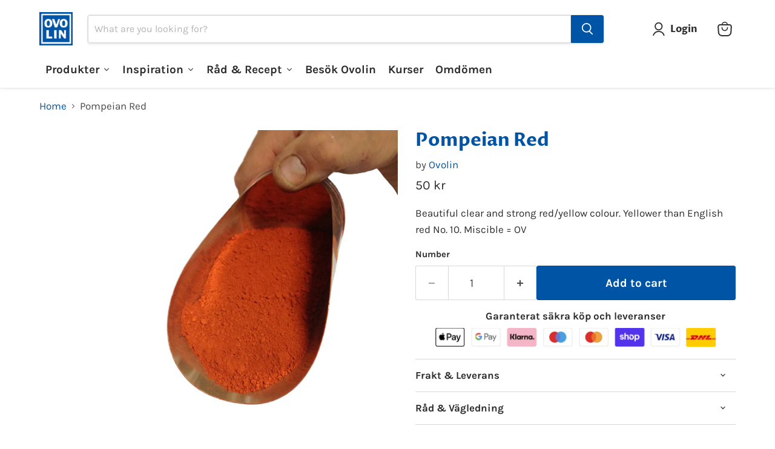

--- FILE ---
content_type: text/html; charset=utf-8
request_url: https://ovolin.se/en/products/pompejanskt-rod
body_size: 92929
content:
<!doctype html>
<html class="no-js no-touch" lang="en">
  <head>
  <!-- Google Consent Mode V2 Consentmo -->
  <script async crossorigin fetchpriority="high" src="/cdn/shopifycloud/importmap-polyfill/es-modules-shim.2.4.0.js"></script>
<script>
  // Google Consent Mode V2 integration script from Consentmo GDPR
  window.isenseRules = {};
  window.isenseRules.gcm = {
      gcmVersion: 2,
      integrationVersion: 2,
      initialState: 7,
      customChanges: false,
      consentUpdated: false,
      adsDataRedaction: true,
      urlPassthrough: false,
      storage: { ad_personalization: "granted", ad_storage: "granted", ad_user_data: "granted", analytics_storage: "granted", functionality_storage: "granted", personalization_storage: "granted", security_storage: "granted", wait_for_update: 500 }
  };
  window.isenseRules.initializeGcm = function (rules) {
    let initialState = rules.initialState;
    let analyticsBlocked = initialState === 0 || initialState === 3 || initialState === 6 || initialState === 7;
    let marketingBlocked = initialState === 0 || initialState === 2 || initialState === 5 || initialState === 7;
    let functionalityBlocked = initialState === 4 || initialState === 5 || initialState === 6 || initialState === 7;

    let gdprCache = localStorage.getItem('gdprCache') ? JSON.parse(localStorage.getItem('gdprCache')) : null;
    if (gdprCache && typeof gdprCache.updatedPreferences !== "undefined") {
      let updatedPreferences = gdprCache && typeof gdprCache.updatedPreferences !== "undefined" ? gdprCache.updatedPreferences : null;
      analyticsBlocked = parseInt(updatedPreferences.indexOf('analytics')) > -1;
      marketingBlocked = parseInt(updatedPreferences.indexOf('marketing')) > -1;
      functionalityBlocked = parseInt(updatedPreferences.indexOf('functionality')) > -1;

      rules.consentUpdated = true;
    }
    
    isenseRules.gcm = {
      ...rules,
      storage: {
        ad_personalization: marketingBlocked ? "denied" : "granted",
        ad_storage: marketingBlocked ? "denied" : "granted",
        ad_user_data: marketingBlocked ? "denied" : "granted",
        analytics_storage: analyticsBlocked ? "denied" : "granted",
        functionality_storage: functionalityBlocked ? "denied" : "granted",
        personalization_storage: functionalityBlocked ? "denied" : "granted",
        security_storage: "granted",
        wait_for_update: 500
      },
    };
  }

  // Google Consent Mode - initialization start
  window.isenseRules.initializeGcm({
    ...window.isenseRules.gcm,
    adsDataRedaction: true,
    urlPassthrough: false,
    initialState: 7
  });

  /*
  * initialState acceptable values:
  * 0 - Set both ad_storage and analytics_storage to denied
  * 1 - Set all categories to granted
  * 2 - Set only ad_storage to denied
  * 3 - Set only analytics_storage to denied
  * 4 - Set only functionality_storage to denied
  * 5 - Set both ad_storage and functionality_storage to denied
  * 6 - Set both analytics_storage and functionality_storage to denied
  * 7 - Set all categories to denied
  */

  window.dataLayer = window.dataLayer || [];
  function gtag() { window.dataLayer.push(arguments); }
  gtag("consent", "default", isenseRules.gcm.storage);
  isenseRules.gcm.adsDataRedaction && gtag("set", "ads_data_redaction", isenseRules.gcm.adsDataRedaction);
  isenseRules.gcm.urlPassthrough && gtag("set", "url_passthrough", isenseRules.gcm.urlPassthrough);
</script>
    <meta charset="utf-8">
    <meta http-equiv="x-ua-compatible" content="IE=edge">

    <link rel="preconnect" href="https://cdn.shopify.com">
    <link rel="preconnect" href="https://fonts.shopifycdn.com">
    <link rel="preconnect" href="https://v.shopify.com">
    <link rel="preconnect" href="https://cdn.shopifycloud.com">

    <title>Pompeian Red | Ovolin™</title>

    
      <meta name="description" content="Beautiful clear and strong red/yellow colour. Yellower than English red No. 10. Miscible = OV">
    
    <link rel="alternate" hreflang="sv" href="https://ovolin.se/" />
    <link rel="alternate" hreflang="en" href="https://ovolin.se/en/" />
    <link rel="alternate" hreflang="fi" href="https://ovolin.se/fi/" />
    
      <link rel="shortcut icon" href="//ovolin.se/cdn/shop/files/Ovolin_Favicon_1_32x32.png?v=1738744970" type="image/png">
    

    
      <link rel="canonical" href="https://ovolin.se/en/products/pompejanskt-rod" />
    

    <meta name="viewport" content="width=device-width">

    
    





<meta property="og:site_name" content="Ovolin">
<meta property="og:url" content="https://ovolin.se/en/products/pompejanskt-rod">
<meta property="og:title" content="Pompeian Red">
<meta property="og:type" content="product">
<meta property="og:description" content="Beautiful clear and strong red/yellow colour. Yellower than English red No. 10. Miscible = OV">




    
    
    

    
    
    <meta
      property="og:image"
      content="https://ovolin.se/cdn/shop/products/Pompejanskt-Rod_1200x1200.jpg?v=1748586414"
    />
    <meta
      property="og:image:secure_url"
      content="https://ovolin.se/cdn/shop/products/Pompejanskt-Rod_1200x1200.jpg?v=1748586414"
    />
    <meta property="og:image:width" content="1200" />
    <meta property="og:image:height" content="1200" />
    
    
    <meta property="og:image:alt" content="Pompejanskt Röd - Ovolin" />
  














<meta name="twitter:title" content="Pompeian Red">
<meta name="twitter:description" content="Beautiful clear and strong red/yellow colour. Yellower than English red No. 10. Miscible = OV">


    
    
    
      
      
      <meta name="twitter:card" content="summary">
    
    
    <meta
      property="twitter:image"
      content="https://ovolin.se/cdn/shop/products/Pompejanskt-Rod_1200x1200_crop_center.jpg?v=1748586414"
    />
    <meta property="twitter:image:width" content="1200" />
    <meta property="twitter:image:height" content="1200" />
    
    
    <meta property="twitter:image:alt" content="Pompejanskt Röd - Ovolin" />
  
<script src="//ovolin.se/cdn/shop/t/29/assets/socialtags.js?v=85669199311758378911765892553" type="text/javascript"></script><script src="//ovolin.se/cdn/shop/t/29/assets/datatags.js?v=16631676983772204611765892548" type="text/javascript"></script>

    <link rel="preload" href="//ovolin.se/cdn/fonts/proza_libre/prozalibre_n7.a4b873da99dd2bca5ad03b7668b97daedac66b9a.woff2" as="font" crossorigin="anonymous">
    <link rel="preload" as="style" href="//ovolin.se/cdn/shop/t/29/assets/theme.css?v=68037339663386879051766826602"><script type="importmap">
{
  "imports": {
    "element.base-media": "//ovolin.se/cdn/shop/t/29/assets/element.base-media.js?v=61305152781971747521765892214",
    "element.image.parallax": "//ovolin.se/cdn/shop/t/29/assets/element.image.parallax.js?v=59188309605188605141765892214",
    "element.model": "//ovolin.se/cdn/shop/t/29/assets/element.model.js?v=101001098341450788491765892214",
    "element.quantity-selector": "//ovolin.se/cdn/shop/t/29/assets/element.quantity-selector.js?v=68208048201360514121765892214",
    "element.text.rte": "//ovolin.se/cdn/shop/t/29/assets/element.text.rte.js?v=28194737298593644281765892214",
    "element.video": "//ovolin.se/cdn/shop/t/29/assets/element.video.js?v=47354384994497331701765892214",
    "es-module-shims": "//ovolin.se/cdn/shop/t/29/assets/es-module-shims.min.js?v=3197203922110785981765892214",
    "is-land": "//ovolin.se/cdn/shop/t/29/assets/is-land.min.js?v=92343381495565747271765892215",
    "lightbox": "//ovolin.se/cdn/shop/t/29/assets/lightbox.js?v=116354114233759933611765892215",
    "product.gallery": "//ovolin.se/cdn/shop/t/29/assets/product.gallery.js?v=169430556141423714401765892215",
    "section.slideshow": "//ovolin.se/cdn/shop/t/29/assets/section.slideshow.js?v=176892809315355130961765892215",
    "util.events": "//ovolin.se/cdn/shop/t/29/assets/util.events.js?v=163430142883111782711765892215",
    "util.misc": "//ovolin.se/cdn/shop/t/29/assets/util.misc.js?v=117964846174238173191765892215",
    "util.resource-loader": "//ovolin.se/cdn/shop/t/29/assets/util.resource-loader.js?v=81301169148003274841765892215",
    "utility.stylesheet": "//ovolin.se/cdn/shop/t/29/assets/utility.stylesheet.js?v=115421978848924304161765892215",
    "vendor.drift-zoom": "//ovolin.se/cdn/shop/t/29/assets/vendor.drift-zoom.js?v=58010873367620907491765892215",
    "vendor.in-view": "//ovolin.se/cdn/shop/t/29/assets/vendor.in-view.js?v=126891093837844970591765892215",
    "vendor.photoswipe-ui-default": "//ovolin.se/cdn/shop/t/29/assets/vendor.photoswipe-ui-default.min.js?v=60644649669025199041765892215",
    "vendor.photoswipe": "//ovolin.se/cdn/shop/t/29/assets/vendor.photoswipe.min.js?v=169650331104647059261765892215",
    "vendor.swiper": "//ovolin.se/cdn/shop/t/29/assets/vendor.swiper.js?v=76943365775285958891765892215"
  }
}
</script><script>
  if (!(HTMLScriptElement.supports && HTMLScriptElement.supports('importmap'))) {
    const el = document.createElement('script')
    el.async = true
    el.src = "//ovolin.se/cdn/shop/t/29/assets/es-module-shims.min.js?v=3197203922110785981765892214"
    document.head.appendChild(el)
  }
</script>
<script type="module" src="//ovolin.se/cdn/shop/t/29/assets/is-land.min.js?v=92343381495565747271765892215"></script>
<style data-shopify>:root {
    /* Core Sizes */
    --size-0-25: 0.0625rem; /* 1px */
    --size-0-5: 0.125rem; /* 2px */
    --size-1: 0.25rem; /* 4px */
    --size-1-5: 0.375rem; /* 6px */
    --size-2: 0.5rem; /* 8px */
    --size-2-5: 0.625rem; /* 10px */
    --size-3: 0.75rem; /* 12px */
    --size-3-5: 0.875rem; /* 14px */
    --size-4: 1rem; /* 16px */
    --size-4-5: 1.125rem; /* 18px */
    --size-5: 1.25rem; /* 20px */
    --size-5-5: 1.375rem; /* 22px */
    --size-6: 1.5rem; /* 24px */
    --size-6-5: 1.625rem; /* 26px */
    --size-7: 1.75rem; /* 28px */
    --size-7-5: 1.875rem; /* 30px */
    --size-8: 2rem; /* 32px */
    --size-8-5: 2.125rem; /* 34px */
    --size-9: 2.25rem; /* 36px */
    --size-9-5: 2.375rem; /* 38px */
    --size-10: 2.5rem; /* 40px */
    --size-11: 2.75rem; /* 44px */
    --size-12: 3rem; /* 48px */
    --size-14: 3.5rem; /* 56px */
    --size-16: 4rem; /* 64px */
    --size-18: 4.5rem; /* 72px */
    --size-20: 5rem; /* 80px */
    --size-24: 6rem; /* 96px */
    --size-28: 7rem; /* 112px */
    --size-32: 8rem; /* 128px */

    /* Text Sizes */
    --text-size-2: 0.5rem; /* 8px */
    --text-size-2-5: 0.625rem; /* 10px */
    --text-size-3: 0.75rem; /* 12px */
    --text-size-3-5: 0.875rem; /* 14px */
    --text-size-4: 1rem; /* 16px */
    --text-size-4-5: 1.125rem; /* 18px */
    --text-size-5: 1.25rem; /* 20px */
    --text-size-5-5: 1.375rem; /* 22px */
    --text-size-6: 1.5rem; /* 24px */
    --text-size-6-5: 1.625rem; /* 26px */
    --text-size-7: 1.75rem; /* 28px */
    --text-size-7-5: 1.875rem; /* 30px */
    --text-size-8: 2rem; /* 32px */
    --text-size-8-5: 2.125rem; /* 34px */
    --text-size-9: 2.25rem; /* 36px */
    --text-size-9-5: 2.375rem; /* 38px */
    --text-size-10: 2.5rem; /* 40px */
    --text-size-11: 2.75rem; /* 44px */
    --text-size-12: 3rem; /* 48px */
    --text-size-14: 3.5rem; /* 56px */
    --text-size-16: 4rem; /* 64px */
    --text-size-18: 4.5rem; /* 72px */
    --text-size-20: 5rem; /* 80px */
    --text-size-24: 6rem; /* 96px */
    --text-size-28: 7rem; /* 112px */
    --text-size-32: 8rem; /* 128px */

    /* Line */
    --line-size-none: 0px;
    --line-size-xs: 0.5px;
    --line-size-sm: 1px;
    --line-size-md: 2px;
    --line-size-lg: 4px;
    --line-size-xl: 8px;

    /* Gap */
    --gap-size-none: 0px;
    --gap-size-xs: 8px;
    --gap-size-sm: 16px;
    --gap-size-md: 32px;
    --gap-size-lg: 48px;
    --gap-size-xl: 64px;

    /* Radius */
    --radius-xs: 4px;
    --radius-sm: 8px;
    --radius-md: 12px;
    --radius-lg: 16px;
    --radius-xl: 24px;
    --radius-2xl: 32px;
    --radius-none: 0px;
    --radius-full: 999px;

    /* Dropshadow */
    --shadow-none: 0px 0px 0px 0px rgba(0, 0, 0, 0);
    --shadow-sm: 0px 1px 2px 0px rgba(0, 0, 0, 0.08);
    --shadow-md: 0px 2px 4px -1px rgba(0, 0, 0, 0.08);
    --shadow-lg: 0px 8px 16px -4px rgba(0, 0, 0, 0.08);
    --shadow-xl: 0px 16px 32px -6px rgba(0, 0, 0, 0.12);
    --shadow-2xl: 0px 16px 64px -12px rgba(0, 0, 0, 0.22);

    /* Font Weights */
    --font-weight-100: 100;
    --font-weight-200: 200;
    --font-weight-300: 300;
    --font-weight-400: 400;
    --font-weight-500: 500;
    --font-weight-600: 600;
    --font-weight-700: 700;
    --font-weight-800: 800;
    --font-weight-900: 900;

    /* Letter Spacings */
    --letter-space-2xs: -0.05em;
    --letter-space-xs: -0.03em;
    --letter-space-sm: -0.015em;
    --letter-space-md: 0em;
    --letter-space-lg: 0.015em;
    --letter-space-xl: 0.03em;
    --letter-space-2xl: 0.05em;
    --letter-space-3xl: 0.08em;
    --letter-space-4xl: 0.12em;

    /* Line Heights */
    --line-height-2xs: 0.9;
    --line-height-xs: 1;
    --line-height-sm: 1.1;
    --line-height-md: 1.2;
    --line-height-lg: 1.5;
    --line-height-xl: 1.7;
    --line-height-2xl: 2;

    /* Color Shades */
    --shade-0: 0%;
    --shade-4: 4%;
    --shade-8: 8%;
    --shade-12: 12%;
    --shade-16: 16%;
    --shade-20: 20%;
    --shade-30: 30%;
    --shade-40: 40%;
    --shade-50: 50%;
    --shade-60: 60%;
    --shade-70: 70%;
    --shade-80: 80%;
    --shade-90: 90%;
    --shade-100: 100%;
  }</style><style data-shopify>/* Root Variables */
  :root {
    --root-font-size: 16px;
    --root-color-primary: #000;
    --root-color-secondary: #fff;
  }

  /* Colors */
  :root {
    --color-primary: var(--root-color-primary);
    --color-secondary: var(--root-color-secondary);
    --color-focus: #4a9afc;
    --color-error: #ba4444;
    --color-price: var(--color-primary);
    --color-text-savings: var(--color-primary);
    --disabled-grey: #f6f6f6;
    --disabled-border: #b6b6b6;
    --disabled-grey-text: #b6b6b6;
    --success-green: #56ad6a;
    --success-green-bg: #ecfef0;
    --color-sticky-nav-links: #fff;
  }

  /* Body Font Stack */
  :root {
    --body-font-family: 'Arial';
    --body-font-family-fallback: 'sans-serif';
    --body-font-weight: var(--font-weight-400);
    --body-letter-spacing: var(--letter-space-md);
    --body-line-height: var(--line-height-md);
    --body-text-transform: none;
    --body-lg-font-size: var(--text-size-4);
    --body-md-font-size: var(--text-size-3-5);
    --body-sm-font-size: var(--text-size-3);
    --body-xs-font-size: var(--text-size-2-5);

    @media screen and (min-width: 769px) {
      --body-lg-font-size: var(--text-size-4-5);
      --body-md-font-size: var(--text-size-4);
      --body-sm-font-size: var(--text-size-3-5);
      --body-xs-font-size: var(--text-size-3);
    }
  }

  /* Heading Font Stack */
  :root {
    --heading-font-family: 'Arial';
    --heading-font-family-fallback: 'sans-serif';
    --heading-font-weight: var(--font-weight-700);
    --heading-letter-spacing: var(--letter-space-md);

    --heading-2xl-line-height: var(--line-height-md);
    --heading-xl-line-height: var(--line-height-md);
    --heading-lg-line-height: var(--line-height-md);
    --heading-md-line-height: var(--line-height-md);
    --heading-sm-line-height: var(--line-height-md);
    --heading-xs-line-height: var(--line-height-md);

    --heading-2xl-font-size: var(--text-size-12);
    --heading-xl-font-size: var(--text-size-8);
    --heading-lg-font-size: var(--text-size-6);
    --heading-md-font-size: var(--text-size-5);
    --heading-sm-font-size: var(--text-size-4-5);
    --heading-xs-font-size: var(--text-size-4);

    @media screen and (min-width: 769px) {
      --heading-2xl-font-size: var(--text-size-16);
      --heading-xl-font-size: var(--text-size-12);
      --heading-lg-font-size: var(--text-size-8);
      --heading-md-font-size: var(--text-size-6);
      --heading-sm-font-size: var(--text-size-5);
      --heading-xs-font-size: var(--text-size-4-5);
    }
  }

  /* Accent Font Stack */
  :root {
    --accent-font-family: 'Arial';
    --accent-font-family-fallback: 'sans-serif';
    --accent-font-weight: var(--font-weight-400);
    --accent-letter-spacing: var(--letter-space-4xl);
    --accent-line-height: var(--line-height-md);
    --accent-text-transform: uppercase;
  }

  /* ==================================================================== */
  /* OLD CSS VARIABLES THAT NEEDS TO 🔥 */
  /* ==================================================================== */
  :root {
    --z-index-modal: 30;
    --z-index-toolbar: 7;
    --z-index-header: 6;
    --z-index-header-submenu: 7;
    --z-index-header-bottom-row: 3;
    --z-index-header-drawers: 5;
    --z-index-header-drawers-mobile: 3;
    --z-index-header-search: 7;
    --z-index-loader: 4;
    --z-index-header-search-overlay: 1;
    --url-ico-select: url(//ovolin.se/cdn/shop/t/29/assets/ico-select.svg);
    --url-swirl-svg: url(//ovolin.se/cdn/shop/t/29/assets/swirl.svg);
    --header-padding-bottom: 0;
    --gutter: 30px;
    --page-width: 1500px;
    --page-width-narrow: 1000px;
    --page-width-gutter-small: 17px;
    --grid-gutter: 22px;
    --grid-gutter-small: 16px;
    --slide-curve: 0.25s cubic-bezier(0.165, 0.84, 0.44, 1);
    --drawer-box-shadow: 0 10px 25px rgba(0, 0, 0, 0.15);
    --product-grid-margin: 10px;
    --product-grid-padding: 12px;
    --product-radius: 10px;
    --page-top-padding: 35px;
    --page-narrow: 780px;
    --page-width-padding: 40px;
    --grid-gutter: 22px;
    --index-section-padding: 60px;
    --section-header-bottom: 40px;
    --size-chart-margin: 30px 0;
    --size-chart-icon-margin: 5px;
    --newsletter-reminder-padding: 20px 30px 20px 25px;
    --text-frame-margin: 10px;
    --desktop-menu-chevron-size: 10px;
    --site-nav-item-padding: 20px;
    --site-nav-item-padding-top-bottom: 16px;
    --site-nav-icon-padding: 12px;
  }

  @media screen and (max-width: 768px) {
    :root {
      --page-top-padding: 15px;
      --page-narrow: 330px;
      --page-width-padding: 17px;
      --grid-gutter: 16px;
      --index-section-padding: 40px;
      --section-header-bottom: 25px;
      --text-frame-margin: 7px;
    }
  }</style>
<style data-shopify>:root {
    --text-size-scale-n-4: var(--text-size-2); /* 8px */
    --text-size-scale-n-3: var(--text-size-2-5); /* 10px */
    --text-size-scale-n-2: var(--text-size-3); /* 12px */
    --text-size-scale-n-1: var(--text-size-3-5); /* 14px */
    --text-size-scale-n0: var(--text-size-4); /* 16px */
    --text-size-scale-n1: var(--text-size-4-5); /* 18px */
    --text-size-scale-n2: var(--text-size-5); /* 20px */
    --text-size-scale-n3: var(--text-size-6); /* 24px */
    --text-size-scale-n4: var(--text-size-6-5); /* 26px */
    --text-size-scale-n5: var(--text-size-7); /* 28px */
    --text-size-scale-n6: var(--text-size-8); /* 32px */
    --text-size-scale-n7: var(--text-size-9); /* 36px */
    --text-size-scale-n8: var(--text-size-10); /* 40px */
    --text-size-scale-n9: var(--text-size-12); /* 48px */
    --text-size-scale-n10: var(--text-size-14); /* 56px */
    --text-size-scale-n11: var(--text-size-16); /* 64px */
    --text-size-scale-n12: var(--text-size-18); /* 72px */
    --text-size-scale-n13: var(--text-size-20); /* 80px */
    --text-size-scale-n14: var(--text-size-24); /* 96px */

    --font-weight-scale-n-3: var(--font-weight-100);
    --font-weight-scale-n-2: var(--font-weight-200);
    --font-weight-scale-n-1: var(--font-weight-300);
    --font-weight-scale-n0: var(--font-weight-400);
    --font-weight-scale-n1: var(--font-weight-500);
    --font-weight-scale-n2: var(--font-weight-600);
    --font-weight-scale-n3: var(--font-weight-700);
    --font-weight-scale-n4: var(--font-weight-800);
    --font-weight-scale-n5: var(--font-weight-900);

    --letter-spacing-scale-n-3: var(--letter-space-2xs);
    --letter-spacing-scale-n-2: var(--letter-space-xs);
    --letter-spacing-scale-n-1: var(--letter-space-sm);
    --letter-spacing-scale-n0: var(--letter-space-md);
    --letter-spacing-scale-n1: var(--letter-space-lg);
    --letter-spacing-scale-n2: var(--letter-space-xl);
    --letter-spacing-scale-n3: var(--letter-space-2xl);
    --letter-spacing-scale-n4: var(--letter-space-3xl);
    --letter-spacing-scale-n5: var(--letter-space-4xl);

    --line-height-scale-n-3: var(--line-height-2xs);
    --line-height-scale-n-2: var(--line-height-xs);
    --line-height-scale-n-1: var(--line-height-sm);
    --line-height-scale-n0: var(--line-height-md);
    --line-height-scale-n1: var(--line-height-lg);
    --line-height-scale-n2: var(--line-height-xl);
    --line-height-scale-n3: var(--line-height-2xl);

    /* Body Font Scales */--body-letter-spacing: var(--letter-spacing-scale-n0);--body-line-height: var(--line-height-scale-n1);--body-lg-font-size: var(--text-size-scale-n0);
      --body-md-font-size: var(--text-size-scale-n-1);
      --body-sm-font-size: var(--text-size-scale-n-2);
      --body-xs-font-size: var(--text-size-scale-n-3);/* Heading Font Scales */--heading-letter-spacing: var(--letter-spacing-scale-n0);--heading-line-height: var(--line-height-scale-n0);/* Accent Font Scales */@media screen and (min-width: 769px) {
      /* Body Font Desktop Sizes */--body-lg-font-size: var(--text-size-scale-n1);
        --body-md-font-size: var(--text-size-scale-n0);
        --body-sm-font-size: var(--text-size-scale-n-1);
        --body-xs-font-size: var(--text-size-scale-n-2);/* Heading Desktop Font Sizes */--heading-2xl-font-size: max(var(--text-size-scale-n11), var(--body-md-font-size));
        --heading-xl-font-size: max(var(--text-size-scale-n9), var(--body-md-font-size));
        --heading-lg-font-size: max(var(--text-size-scale-n6), var(--body-md-font-size));
        --heading-md-font-size: max(var(--text-size-scale-n3), var(--body-md-font-size));
        --heading-sm-font-size: max(var(--text-size-scale-n2), var(--body-md-font-size));
        --heading-xs-font-size: max(var(--text-size-scale-n1), var(--body-md-font-size));}
  }</style>
<style data-shopify>:root {
    

    
  }

  

  

  /* LEGACY TOKENS THAT WE NEED TO KILLLLLLLLLLLLL */
  /* --------------------------------------------- */

  :root {
    /* Fixed colors */
    --color-price: ;
    --color-text-savings: ;

    /* TODO: Move to component that uses this */
    --color-button-primary: #000; /* TODO: Remove this */
    --color-button-primary-light: #1a1a1a; /* TODO: Remove this */
    --color-button-primary-dim: #000000; /* TODO: Remove this */
    --color-button-primary-text: #ffffff; /* TODO: Remove this */

    --color-sale-tag: ;
    --color-sale-tag-text: ;
  }</style><style data-shopify>
  :root {
    

    --color-background: #fff;
    --color-background-alpha-0: rgba(255, 255, 255, 0);
    --color-background-alpha-90: rgba(255, 255, 255, 0.9);

    /* Typography */
    
    
    --color-headings: #1d1d1d;
    --color-text: #1d1d1d;

    --color-text-05: #f4f4f4;
    --color-text-05-alpha-0: rgba(244, 244, 244, 0);

    --color-text-hover: #1d1d1d;
    --color-text-light: #1d1d1d;
    --color-links: #046e82;
    --color-link-hover: #1d1d1d;

    /* Products */
    --color-products-in-stock: #268c0b;
    --color-products-low-stock: #cc1313;
    --color-products-no-stock: #121212;

    /* Buttons */
    
    

    --color-button-text: #ffffff;
    --color-button-background: #f04f36;
    --color-button-background-hover: #f2614a;

    --color-button-background-focus: #dddddd;
    --color-button-disable: #939393;

    --color-button-secondary-text: #f04f36;
    --color-button-secondary-background: #ffffff;
    --color-button-secondary-background-hover: #ffffff;
    --color-button-secondary-background-focus: #e6e6e6;
    --color-button-secondary-border: #dddddd;
    --color-button-secondary-border-hover: #c7c7c7;

    --button-primary-text-color: #ffffff;
    --button-primary-text-color-highlight: #ffffff;
    --button-primary-bg-color: #000000;
    --button-primary-bg-color-highlight: #606060;
    --button-primary-border-color: rgba(0,0,0,0);
    --button-primary-border-color-highlight: rgba(0,0,0,0);

    --button-secondary-text-color: #000000;
    --button-secondary-text-color-highlight: #ffffff;
    --button-secondary-bg-color: rgba(0,0,0,0);
    --button-secondary-bg-color-highlight: #000000;
    --button-secondary-border-color: #000000;
    --button-secondary-border-color-highlight: #000000;

    --button-link-text-color: #000000;
    --button-link-text-color-highlight: #ccc;

    /* Header */
    --color-header-text: #1d1d1d;
    --color-header-background: #fff;

    /* Forms */
    
    --color-input-text: #4d4d4d;

    --color-input-text-hover: #dddddd;

    --color-input-background: #fff;
    --color-input-background-hover: #f4f4f4;

    --color-input-border: #dddddd;
    --color-input-border-alpha-25: rgba(221, 221, 221, 0.25);


    --color-input-border-morph-2: #c7c7c7;
    --color-input-border-morph-4: #b1b1b1;
    --color-input-border-morph-10: #858585;
    --color-input-border-morph-12: #767676;

    --color-input-border-hover: #c7c7c7;

    --color-product-sale-accent: #f04f36;
    --color-product-review-star: #ffab41;

    /* Footer */
    --color-footer-text: #1d1d1d;

    --color-footer-background: #f5f3ed;


    --color-footer-link: #3c3c3c;
    --color-footer-color-alt: rgba(29, 29, 29, 0.8);
    --color-additional-accent: rgba(29, 29, 29, 0.5);

    /* Placeholders */
    --color-placeholder-background: #ededed;
    --color-placeholder-fill: #b0b0b0;

    /* General */
    
    
    
    --color-black: #000;
    --color-white: #fff;

    --color-border: #808080;
    --color-border-modify: rgba(128, 128, 128, 0.3);
    --color-border-less-soft: rgba(0, 0, 0, 0.25);
    --color-border-soft: rgba(0, 0, 0, 0.15);
    --color-border-softer: rgba(0, 0, 0, 0.1);


    --color-overlay-background: Liquid error (snippets/head.styles.legacy-settings-color line 118): Alpha must be a float between 0 and 1;


    --color-background-8: #ededed;
    --color-background-4: #f6f6f6;

    --color-background-light: #f2f2f2;
    --color-search-category-background: #e8e8e8;

    --color-box-shadow-border: rgba(128, 128, 128, 0.16);
    --color-box-shadow-shadow: rgba(128, 128, 128, 0.11);
    --color-box-shadow-border-focused: rgba(128, 128, 128, 0.5);
    --color-box-shadow-shadow-focused: rgba(128, 128, 128, 0.5);

    --color-box-shadow-shadow-headings: rgba(128, 128, 128, 0.05);

    --color-error: #f05d5d;
    --color-success: #51a551;
    --color-warning: #dfa354;
    --color-highlight: #fffbd9;
    --color-notice: --color-text;
    --color-sale: --color-product-sale-accent;
    --color-star: --color-product-review-star;
    --color-star-empty: #8e8e8e;

    --color-facebook: #425dab;
    --color-x: #000;
    --color-pinterest: #bd1c1c;
    --color-linkedin: #0077B5;
  }
</style>
<style data-shopify>:root {
    --heading-font-family: 'Open Sans', sans-serif;
    --heading-font-weight: 400;
    --heading-letter-spacing: 0px;
    --body-font-family: 'Open Sans', sans-serif;

    --heading-font-style: normal;
    --subheading-font-family: 'Open Sans', sans-serif;
    --button-font-family: 'Open Sans', sans-serif;

    /* Font sizes */
    --heading-xl-font-size: 40px;
    --heading-lg-font-size: 20px;
    --body-md-font-size: 15px;

    --button-primary-font-size: 1rem;
    --button-primary-line-height: inherit;

    --button-secondary-font-size: 1rem;
    --button-secondary-line-height: inherit;

    --button-link-style-font-size: 1rem;
    --button-link-style-line-height: inherit;

    --heading-responsive: 1;
    --subheading-responsive: 1;

    /* Button styles */
    --button-font-weight: 700;
    --button-font-style: normal;
    --button-letter-spacing: 0px;
    --button-transition-speed: 0.3s;
    --button-font-capitalization: none;

    --button-primary-border-radius: 0px;
    --button-secondary-border-radius: 0px;
    --button-link-underline-thickness: 1px;
    --button-link-underline-style: solid;
  }</style>
<style-sheet name="vendor.flickity.css" remove-duplicate="true" load="async" style="display: none;"><link href="//ovolin.se/cdn/shop/t/29/assets/vendor.flickity.css?v=168134560433028609901765892215" rel="preload" as="style" onload="this.rel='stylesheet'">
<script type="module" src="//ovolin.se/cdn/shop/t/29/assets/utility.stylesheet.js?v=115421978848924304161765892215"></script></style-sheet>

<style-sheet name="vendor.swiper.css" remove-duplicate="true" load="async" style="display: none;"><link href="//ovolin.se/cdn/shop/t/29/assets/vendor.swiper.css?v=103091539061108917781765892215" rel="preload" as="style" onload="this.rel='stylesheet'">
<script type="module" src="//ovolin.se/cdn/shop/t/29/assets/utility.stylesheet.js?v=115421978848924304161765892215"></script></style-sheet>



<style data-shopify>
  :root {
    /* Backgrounds */
    
    

    --color-background: 
      
rgb(255, 255, 255)
    ;
    --color-background-alpha-0: rgba(255, 255, 255, 0);
    --color-background-alpha-90: rgba(255, 255, 255, 0.9);

    /* Typography */
    --color-headings: #0054a6;
    --color-text: #2e2e2e;

    --color-text-05: #f5f5f5;
    --color-text-05-alpha-0: rgba(245, 245, 245, 0);

    
    

    
    
    
    

    --color-text-hover: 
      
#444444
    ;
    --color-text-light: #484848;
    --color-links: #0054a6;

    
    
    

    --color-link-hover: 
      
#004587
    ;

    /* Products */
    --color-products-in-stock: #3C9342;
    --color-products-low-stock: #E99114;
    --color-products-no-stock: #BF262F;

    /* Buttons */
    --color-button-text: #ffffff;
    --color-button-background: #0054a6;
    --color-button-background-hover: rgb(26, 101, 175);

    
    

    --color-button-background-focus: 
      
#004a92
    ;
    --color-button-disable: #535353;

    --color-button-secondary-text: #0054a6;
    --color-button-secondary-background: #ffffff;
    --color-button-secondary-background-hover: rgb(255, 255, 255);

    
    

    --color-button-secondary-background-focus: 
      
#ebebeb
    ;
    --color-button-secondary-border: #0054a6;

    
    

    --color-button-secondary-border-hover: 
      
#004a92
    ;

    /* Header */
    --color-header-text: #2e2e2e;

    
    

    --color-header-background: 
      
rgb(255, 255, 255)
    ;

    /* Forms */
    --color-input-text: #484848;

    
    

    --color-input-text-hover: 
      
#434343
    ;

    --color-input-background: #ffffff;
    --color-input-background-hover: #f5f5f5;

    --color-input-border: #d8d8d8;
    --color-input-border-alpha-25: rgba(216, 216, 216, 0.25);

    

    
    

    
    

    
    

    
    

    --color-input-border-morph-2: 
      
#c9c9c9
    ;
    --color-input-border-morph-4: 
      
#b9b9b9
    ;
    --color-input-border-morph-10: 
      
#8b8b8b
    ;
    --color-input-border-morph-12: 
      
#7c7c7c
    ;

    --color-input-border-hover: 
      
#c9c9c9
    ;

    --color-product-sale-accent: #de0101;
    --color-product-review-star: #f6c347;

    /* Footer */
    --color-footer-text: #2e2e2e;

    
    

    --color-footer-background: 
      
rgb(243, 241, 232)
    ;

    
    

    --color-footer-link: 
      
#373737
    ;
    --color-footer-color-alt: rgba(46, 46, 46, 0.8);
    --color-additional-accent: rgba(46, 46, 46, 0.5);

    /* Placeholders */
    --color-placeholder-background: #eeeeee;
    --color-placeholder-fill: #b6b6b6;

    /* General */
    
    

    --color-black: #000;
    --color-white: #fff;

    
    
    
    

    
    

    --color-border: rgb(128, 128, 128);
    --color-border-modify: rgba(128, 128, 128, 0.3);
    --color-border-less-soft: rgba(0, 0, 0, 0.25);
    --color-border-soft: rgba(0, 0, 0, 0.15);
    --color-border-softer: rgba(0, 0, 0, 0.1);

    

    --color-overlay-background: rgba(72, 72, 72, 0.3);

    

    --color-background-8: #eeeeee;
    --color-background-4: #f7f7f7;

    --color-background-light: #f5f5f5;
    --color-search-category-background: #eaeaea;

    --color-box-shadow-border: rgba(128, 128, 128, 0.16);
    --color-box-shadow-shadow: rgba(128, 128, 128, 0.11);
    --color-box-shadow-border-focused: rgba(128, 128, 128, 0.5);
    --color-box-shadow-shadow-focused: rgba(128, 128, 128, 0.5);

    --color-box-shadow-shadow-headings: rgba(128, 128, 128, 0.05);

    --color-error: #f05d5d;
    --color-success: #51a551;
    --color-warning: #dfa354;
    --color-highlight: #fffbd9;
    --color-notice: --color-text;
    --color-sale: --color-product-sale-accent;
    --color-star: --color-product-review-star;
    --color-star-empty: #979797;

    --color-facebook: #425dab;
    --color-x: #000;
    --color-pinterest: #bd1c1c;
    --color-linkedin: #0077B5;
  }
</style>

<style data-shopify>:root {
    /* Override heading font stack with empire legacy settings */
    --heading-font-family: "Proza Libre",sans-serif;
    --heading-font-scale: 1.0;
    --heading-font-weight: 700;
    --heading-font-style: normal;
    --heading-font-capitalization: initial;
    --heading-letter-spacing: 0.0em;
    --subheading-font-family: 'Nunito Sans', sans-serif;
    --button-font-family: Karla,sans-serif;
    --button-font-weight: 700;
    --button-font-style: normal;
    --button-font-capitalization: initial;
    --button-letter-spacing: 0.0em;

    --heading-responsive: 1;
    --subheading-responsive: 1;
    --body-font-family: Karla;
  }</style><script>window.performance && window.performance.mark && window.performance.mark('shopify.content_for_header.start');</script><meta name="google-site-verification" content="t0Y2_x1XJBaY8J9u_TLWmQFo8J5WrtRzE_EkpPBIkNw">
<meta name="facebook-domain-verification" content="iq94q066fxly9mv7ecw17l2dtgmu6k">
<meta id="shopify-digital-wallet" name="shopify-digital-wallet" content="/10270408789/digital_wallets/dialog">
<meta name="shopify-checkout-api-token" content="da009fe84575c452f0c7ae8d28d25b6f">
<link rel="alternate" hreflang="x-default" href="https://ovolin.se/products/pompejanskt-rod">
<link rel="alternate" hreflang="en" href="https://ovolin.se/en/products/pompejanskt-rod">
<link rel="alternate" hreflang="fi" href="https://ovolin.se/fi/products/pompejanskt-rod">
<link rel="alternate" hreflang="da" href="https://ovolin.se/da/products/pompejanskt-rod">
<link rel="alternate" hreflang="nl" href="https://ovolin.se/nl/products/pompejanskt-rod">
<link rel="alternate" hreflang="fr" href="https://ovolin.se/fr/products/pompejanskt-rod">
<link rel="alternate" hreflang="de" href="https://ovolin.se/de/products/pompejanskt-rod">
<link rel="alternate" hreflang="it" href="https://ovolin.se/it/products/pompejanskt-rod">
<link rel="alternate" hreflang="no" href="https://ovolin.se/no/products/pompejanskt-rod">
<link rel="alternate" hreflang="es" href="https://ovolin.se/es/products/pompejanskt-rod">
<link rel="alternate" type="application/json+oembed" href="https://ovolin.se/en/products/pompejanskt-rod.oembed">
<script async="async" src="/checkouts/internal/preloads.js?locale=en-SE"></script>
<link rel="preconnect" href="https://shop.app" crossorigin="anonymous">
<script async="async" src="https://shop.app/checkouts/internal/preloads.js?locale=en-SE&shop_id=10270408789" crossorigin="anonymous"></script>
<script id="apple-pay-shop-capabilities" type="application/json">{"shopId":10270408789,"countryCode":"SE","currencyCode":"SEK","merchantCapabilities":["supports3DS"],"merchantId":"gid:\/\/shopify\/Shop\/10270408789","merchantName":"Ovolin","requiredBillingContactFields":["postalAddress","email","phone"],"requiredShippingContactFields":["postalAddress","email","phone"],"shippingType":"shipping","supportedNetworks":["visa","maestro","masterCard"],"total":{"type":"pending","label":"Ovolin","amount":"1.00"},"shopifyPaymentsEnabled":true,"supportsSubscriptions":true}</script>
<script id="shopify-features" type="application/json">{"accessToken":"da009fe84575c452f0c7ae8d28d25b6f","betas":["rich-media-storefront-analytics"],"domain":"ovolin.se","predictiveSearch":true,"shopId":10270408789,"locale":"en"}</script>
<script>var Shopify = Shopify || {};
Shopify.shop = "byggnadsvard.myshopify.com";
Shopify.locale = "en";
Shopify.currency = {"active":"SEK","rate":"1.0"};
Shopify.country = "SE";
Shopify.theme = {"name":"Dec 2025","id":193942159709,"schema_name":"Empire","schema_version":"12.2.1","theme_store_id":null,"role":"main"};
Shopify.theme.handle = "null";
Shopify.theme.style = {"id":null,"handle":null};
Shopify.cdnHost = "ovolin.se/cdn";
Shopify.routes = Shopify.routes || {};
Shopify.routes.root = "/en/";</script>
<script type="module">!function(o){(o.Shopify=o.Shopify||{}).modules=!0}(window);</script>
<script>!function(o){function n(){var o=[];function n(){o.push(Array.prototype.slice.apply(arguments))}return n.q=o,n}var t=o.Shopify=o.Shopify||{};t.loadFeatures=n(),t.autoloadFeatures=n()}(window);</script>
<script>
  window.ShopifyPay = window.ShopifyPay || {};
  window.ShopifyPay.apiHost = "shop.app\/pay";
  window.ShopifyPay.redirectState = null;
</script>
<script id="shop-js-analytics" type="application/json">{"pageType":"product"}</script>
<script defer="defer" async type="module" src="//ovolin.se/cdn/shopifycloud/shop-js/modules/v2/client.init-shop-cart-sync_DtuiiIyl.en.esm.js"></script>
<script defer="defer" async type="module" src="//ovolin.se/cdn/shopifycloud/shop-js/modules/v2/chunk.common_CUHEfi5Q.esm.js"></script>
<script type="module">
  await import("//ovolin.se/cdn/shopifycloud/shop-js/modules/v2/client.init-shop-cart-sync_DtuiiIyl.en.esm.js");
await import("//ovolin.se/cdn/shopifycloud/shop-js/modules/v2/chunk.common_CUHEfi5Q.esm.js");

  window.Shopify.SignInWithShop?.initShopCartSync?.({"fedCMEnabled":true,"windoidEnabled":true});

</script>
<script>
  window.Shopify = window.Shopify || {};
  if (!window.Shopify.featureAssets) window.Shopify.featureAssets = {};
  window.Shopify.featureAssets['shop-js'] = {"shop-cart-sync":["modules/v2/client.shop-cart-sync_DFoTY42P.en.esm.js","modules/v2/chunk.common_CUHEfi5Q.esm.js"],"init-fed-cm":["modules/v2/client.init-fed-cm_D2UNy1i2.en.esm.js","modules/v2/chunk.common_CUHEfi5Q.esm.js"],"init-shop-email-lookup-coordinator":["modules/v2/client.init-shop-email-lookup-coordinator_BQEe2rDt.en.esm.js","modules/v2/chunk.common_CUHEfi5Q.esm.js"],"shop-cash-offers":["modules/v2/client.shop-cash-offers_3CTtReFF.en.esm.js","modules/v2/chunk.common_CUHEfi5Q.esm.js","modules/v2/chunk.modal_BewljZkx.esm.js"],"shop-button":["modules/v2/client.shop-button_C6oxCjDL.en.esm.js","modules/v2/chunk.common_CUHEfi5Q.esm.js"],"init-windoid":["modules/v2/client.init-windoid_5pix8xhK.en.esm.js","modules/v2/chunk.common_CUHEfi5Q.esm.js"],"avatar":["modules/v2/client.avatar_BTnouDA3.en.esm.js"],"init-shop-cart-sync":["modules/v2/client.init-shop-cart-sync_DtuiiIyl.en.esm.js","modules/v2/chunk.common_CUHEfi5Q.esm.js"],"shop-toast-manager":["modules/v2/client.shop-toast-manager_BYv_8cH1.en.esm.js","modules/v2/chunk.common_CUHEfi5Q.esm.js"],"pay-button":["modules/v2/client.pay-button_FnF9EIkY.en.esm.js","modules/v2/chunk.common_CUHEfi5Q.esm.js"],"shop-login-button":["modules/v2/client.shop-login-button_CH1KUpOf.en.esm.js","modules/v2/chunk.common_CUHEfi5Q.esm.js","modules/v2/chunk.modal_BewljZkx.esm.js"],"init-customer-accounts-sign-up":["modules/v2/client.init-customer-accounts-sign-up_aj7QGgYS.en.esm.js","modules/v2/client.shop-login-button_CH1KUpOf.en.esm.js","modules/v2/chunk.common_CUHEfi5Q.esm.js","modules/v2/chunk.modal_BewljZkx.esm.js"],"init-shop-for-new-customer-accounts":["modules/v2/client.init-shop-for-new-customer-accounts_NbnYRf_7.en.esm.js","modules/v2/client.shop-login-button_CH1KUpOf.en.esm.js","modules/v2/chunk.common_CUHEfi5Q.esm.js","modules/v2/chunk.modal_BewljZkx.esm.js"],"init-customer-accounts":["modules/v2/client.init-customer-accounts_ppedhqCH.en.esm.js","modules/v2/client.shop-login-button_CH1KUpOf.en.esm.js","modules/v2/chunk.common_CUHEfi5Q.esm.js","modules/v2/chunk.modal_BewljZkx.esm.js"],"shop-follow-button":["modules/v2/client.shop-follow-button_CMIBBa6u.en.esm.js","modules/v2/chunk.common_CUHEfi5Q.esm.js","modules/v2/chunk.modal_BewljZkx.esm.js"],"lead-capture":["modules/v2/client.lead-capture_But0hIyf.en.esm.js","modules/v2/chunk.common_CUHEfi5Q.esm.js","modules/v2/chunk.modal_BewljZkx.esm.js"],"checkout-modal":["modules/v2/client.checkout-modal_BBxc70dQ.en.esm.js","modules/v2/chunk.common_CUHEfi5Q.esm.js","modules/v2/chunk.modal_BewljZkx.esm.js"],"shop-login":["modules/v2/client.shop-login_hM3Q17Kl.en.esm.js","modules/v2/chunk.common_CUHEfi5Q.esm.js","modules/v2/chunk.modal_BewljZkx.esm.js"],"payment-terms":["modules/v2/client.payment-terms_CAtGlQYS.en.esm.js","modules/v2/chunk.common_CUHEfi5Q.esm.js","modules/v2/chunk.modal_BewljZkx.esm.js"]};
</script>
<script>(function() {
  var isLoaded = false;
  function asyncLoad() {
    if (isLoaded) return;
    isLoaded = true;
    var urls = ["\/\/cdn.shopify.com\/proxy\/84773a954ccd5eb5a8bf91471bc44bbd8bc4556778b84f0156e40a1fb091ffa1\/d33a6lvgbd0fej.cloudfront.net\/script_tag\/secomapp.scripttag.js?shop=byggnadsvard.myshopify.com\u0026sp-cache-control=cHVibGljLCBtYXgtYWdlPTkwMA"];
    for (var i = 0; i < urls.length; i++) {
      var s = document.createElement('script');
      s.type = 'text/javascript';
      s.async = true;
      s.src = urls[i];
      var x = document.getElementsByTagName('script')[0];
      x.parentNode.insertBefore(s, x);
    }
  };
  if(window.attachEvent) {
    window.attachEvent('onload', asyncLoad);
  } else {
    window.addEventListener('load', asyncLoad, false);
  }
})();</script>
<script id="__st">var __st={"a":10270408789,"offset":3600,"reqid":"1ba1590e-e2ae-4538-afc4-d212aaf69877-1767709645","pageurl":"ovolin.se\/en\/products\/pompejanskt-rod","u":"adf0a53f2fc6","p":"product","rtyp":"product","rid":4297618161749};</script>
<script>window.ShopifyPaypalV4VisibilityTracking = true;</script>
<script id="captcha-bootstrap">!function(){'use strict';const t='contact',e='account',n='new_comment',o=[[t,t],['blogs',n],['comments',n],[t,'customer']],c=[[e,'customer_login'],[e,'guest_login'],[e,'recover_customer_password'],[e,'create_customer']],r=t=>t.map((([t,e])=>`form[action*='/${t}']:not([data-nocaptcha='true']) input[name='form_type'][value='${e}']`)).join(','),a=t=>()=>t?[...document.querySelectorAll(t)].map((t=>t.form)):[];function s(){const t=[...o],e=r(t);return a(e)}const i='password',u='form_key',d=['recaptcha-v3-token','g-recaptcha-response','h-captcha-response',i],f=()=>{try{return window.sessionStorage}catch{return}},m='__shopify_v',_=t=>t.elements[u];function p(t,e,n=!1){try{const o=window.sessionStorage,c=JSON.parse(o.getItem(e)),{data:r}=function(t){const{data:e,action:n}=t;return t[m]||n?{data:e,action:n}:{data:t,action:n}}(c);for(const[e,n]of Object.entries(r))t.elements[e]&&(t.elements[e].value=n);n&&o.removeItem(e)}catch(o){console.error('form repopulation failed',{error:o})}}const l='form_type',E='cptcha';function T(t){t.dataset[E]=!0}const w=window,h=w.document,L='Shopify',v='ce_forms',y='captcha';let A=!1;((t,e)=>{const n=(g='f06e6c50-85a8-45c8-87d0-21a2b65856fe',I='https://cdn.shopify.com/shopifycloud/storefront-forms-hcaptcha/ce_storefront_forms_captcha_hcaptcha.v1.5.2.iife.js',D={infoText:'Protected by hCaptcha',privacyText:'Privacy',termsText:'Terms'},(t,e,n)=>{const o=w[L][v],c=o.bindForm;if(c)return c(t,g,e,D).then(n);var r;o.q.push([[t,g,e,D],n]),r=I,A||(h.body.append(Object.assign(h.createElement('script'),{id:'captcha-provider',async:!0,src:r})),A=!0)});var g,I,D;w[L]=w[L]||{},w[L][v]=w[L][v]||{},w[L][v].q=[],w[L][y]=w[L][y]||{},w[L][y].protect=function(t,e){n(t,void 0,e),T(t)},Object.freeze(w[L][y]),function(t,e,n,w,h,L){const[v,y,A,g]=function(t,e,n){const i=e?o:[],u=t?c:[],d=[...i,...u],f=r(d),m=r(i),_=r(d.filter((([t,e])=>n.includes(e))));return[a(f),a(m),a(_),s()]}(w,h,L),I=t=>{const e=t.target;return e instanceof HTMLFormElement?e:e&&e.form},D=t=>v().includes(t);t.addEventListener('submit',(t=>{const e=I(t);if(!e)return;const n=D(e)&&!e.dataset.hcaptchaBound&&!e.dataset.recaptchaBound,o=_(e),c=g().includes(e)&&(!o||!o.value);(n||c)&&t.preventDefault(),c&&!n&&(function(t){try{if(!f())return;!function(t){const e=f();if(!e)return;const n=_(t);if(!n)return;const o=n.value;o&&e.removeItem(o)}(t);const e=Array.from(Array(32),(()=>Math.random().toString(36)[2])).join('');!function(t,e){_(t)||t.append(Object.assign(document.createElement('input'),{type:'hidden',name:u})),t.elements[u].value=e}(t,e),function(t,e){const n=f();if(!n)return;const o=[...t.querySelectorAll(`input[type='${i}']`)].map((({name:t})=>t)),c=[...d,...o],r={};for(const[a,s]of new FormData(t).entries())c.includes(a)||(r[a]=s);n.setItem(e,JSON.stringify({[m]:1,action:t.action,data:r}))}(t,e)}catch(e){console.error('failed to persist form',e)}}(e),e.submit())}));const S=(t,e)=>{t&&!t.dataset[E]&&(n(t,e.some((e=>e===t))),T(t))};for(const o of['focusin','change'])t.addEventListener(o,(t=>{const e=I(t);D(e)&&S(e,y())}));const B=e.get('form_key'),M=e.get(l),P=B&&M;t.addEventListener('DOMContentLoaded',(()=>{const t=y();if(P)for(const e of t)e.elements[l].value===M&&p(e,B);[...new Set([...A(),...v().filter((t=>'true'===t.dataset.shopifyCaptcha))])].forEach((e=>S(e,t)))}))}(h,new URLSearchParams(w.location.search),n,t,e,['guest_login'])})(!0,!0)}();</script>
<script integrity="sha256-4kQ18oKyAcykRKYeNunJcIwy7WH5gtpwJnB7kiuLZ1E=" data-source-attribution="shopify.loadfeatures" defer="defer" src="//ovolin.se/cdn/shopifycloud/storefront/assets/storefront/load_feature-a0a9edcb.js" crossorigin="anonymous"></script>
<script crossorigin="anonymous" defer="defer" src="//ovolin.se/cdn/shopifycloud/storefront/assets/shopify_pay/storefront-65b4c6d7.js?v=20250812"></script>
<script data-source-attribution="shopify.dynamic_checkout.dynamic.init">var Shopify=Shopify||{};Shopify.PaymentButton=Shopify.PaymentButton||{isStorefrontPortableWallets:!0,init:function(){window.Shopify.PaymentButton.init=function(){};var t=document.createElement("script");t.src="https://ovolin.se/cdn/shopifycloud/portable-wallets/latest/portable-wallets.en.js",t.type="module",document.head.appendChild(t)}};
</script>
<script data-source-attribution="shopify.dynamic_checkout.buyer_consent">
  function portableWalletsHideBuyerConsent(e){var t=document.getElementById("shopify-buyer-consent"),n=document.getElementById("shopify-subscription-policy-button");t&&n&&(t.classList.add("hidden"),t.setAttribute("aria-hidden","true"),n.removeEventListener("click",e))}function portableWalletsShowBuyerConsent(e){var t=document.getElementById("shopify-buyer-consent"),n=document.getElementById("shopify-subscription-policy-button");t&&n&&(t.classList.remove("hidden"),t.removeAttribute("aria-hidden"),n.addEventListener("click",e))}window.Shopify?.PaymentButton&&(window.Shopify.PaymentButton.hideBuyerConsent=portableWalletsHideBuyerConsent,window.Shopify.PaymentButton.showBuyerConsent=portableWalletsShowBuyerConsent);
</script>
<script data-source-attribution="shopify.dynamic_checkout.cart.bootstrap">document.addEventListener("DOMContentLoaded",(function(){function t(){return document.querySelector("shopify-accelerated-checkout-cart, shopify-accelerated-checkout")}if(t())Shopify.PaymentButton.init();else{new MutationObserver((function(e,n){t()&&(Shopify.PaymentButton.init(),n.disconnect())})).observe(document.body,{childList:!0,subtree:!0})}}));
</script>
<link id="shopify-accelerated-checkout-styles" rel="stylesheet" media="screen" href="https://ovolin.se/cdn/shopifycloud/portable-wallets/latest/accelerated-checkout-backwards-compat.css" crossorigin="anonymous">
<style id="shopify-accelerated-checkout-cart">
        #shopify-buyer-consent {
  margin-top: 1em;
  display: inline-block;
  width: 100%;
}

#shopify-buyer-consent.hidden {
  display: none;
}

#shopify-subscription-policy-button {
  background: none;
  border: none;
  padding: 0;
  text-decoration: underline;
  font-size: inherit;
  cursor: pointer;
}

#shopify-subscription-policy-button::before {
  box-shadow: none;
}

      </style>
<link rel="stylesheet" media="screen" href="//ovolin.se/cdn/shop/t/29/compiled_assets/styles.css?14760">
<script>window.performance && window.performance.mark && window.performance.mark('shopify.content_for_header.end');</script>

    <style>
      :root {
        /* ------------------------------------------------------------
          Typography
        ------------------------------------------------------------ */
        /* Body */
        --element-text-font-family--body: Karla, sans-serif;
        --element-text-font-weight--body: 400;
        --element-text-font-size--rte-body: 16px;
        --element-text-line-height--body: var(--line-height-lg);
        /* Headings */
        --element-text-font-family--heading: "Proza Libre", sans-serif;
        --element-text-font-weight--heading: 700;
        --element-text-letter-spacing--heading: 0.0em;
        --element-text-text-transform--heading: none;--element-text-font-size--heading-xl: 26.25px;
            @media screen and (max-width: 719px) {
              --element-text-font-size--heading-xl: 22.5px;
            }/* Buttons */
        --element-button-font-size: 13px;
        --element-button-radius: 3px;
        --element-badge-radius: 0px;
        --element-badge-px: var(--size-2);
        --element-badge-py: var(--size-0-5);
        
        /* ------------------------------------------------------------
          Colors
        ------------------------------------------------------------ */
        --color-primary: #2e2e2e; 
        --color-secondary: #ffffff;
        --root-color-primary: #2e2e2e; 
        --root-color-secondary: #ffffff;
        --element-text-color: #2e2e2e;
        --color-sale-tag-text: #fff ;
        --color-sale-tag: #de0101;
      }

      /* Override Shopify Payment Button styles */
      .shopify-payment-button .shopify-payment-button__button--unbranded,
      .shopify-payment-button .shopify-payment-button__button {
        --element-text-line-height--body-md: 1;
        --element-button-text-transform: none;
        --element-button-letter-spacing: 0.0em;
        --element-button-font-family: Karla, sans-serif;
        --color-primary: #0054a6;
        border: none!important;
      }

      .add-to-cart-button{
        --element-text-line-height--body-md: 1;
        --element-button-font-size: var(--font-size-button-large);
        --element-button-text-transform: none;
        --element-button-letter-spacing: 0.0em;
        --element-button-font-family: Karla, sans-serif;
        --element-text-font-weight: 700;
        --element-text-color: #0054a6;
        --element-button-color-secondary: #ffffff;
        box-shadow: inset 0 0 0 1px #0054a6;
      }

      .add-to-cart-button:focus-visible{
        box-shadow: 0 0 0 2px #fff, 0 0 0 5px #19f6, 0 3px 8px #0000001a;
      }

      .add-to-cart-button:not(.element-button--inverted) {
        --element-button-color-primary: #ffffff;
        --element-button-color-secondary: #2e2e2e;
      }

      .element-button{
        box-sizing: border-box;
      }

      .product-title{
        --element-text-color: #0054a6;
      }
        
      .vendor{
        --element-text-color: #0054a6;
        text-decoration: none;
      }

      .sale-price{
        --element-text-color: #de0101;
      }

      .compare-at-price{
        --element-text-color: #484848;
      }

      .variant-option-value-name-selected{
        --element-button-color-primary: white!important;
        --element-button-color-secondary: #0054a6!important;
      }

      .sku{
        --element-text-color: #484848;
      }

      .inventory-status--low-stock {
        --element-text-color: #E99114;
      }

      .inventory-status--in-stock {
        --element-text-color: #3C9342;
      }

      .inventory-status--sold-out {
        --element-text-color: #BF262F;
      }

      .overlay-lightbox__overlay {
        z-index: 10000;
      }

      .element-text--rte ul {
        padding-left: 20px;
        margin: 1rem 0;
      }

      .element-text--rte table {
        display: block;
        border-collapse: collapse;
        width: fit-content;
        max-width: 100%;
        height: auto;
        overflow: auto;
        white-space: nowrap;
        box-shadow: 0 1px 4px rgba(0, 0, 0, 0.1);
      }

      .element-text--rte table th,
      .element-text--rte table td {
        border: 1px solid rgba(0, 0, 0, 0.1);
      }

      .element-text--rte table th {
        font-family: var(--element-text-font-family--heading);
        font-weight: var(--element-text-font-weight--heading);
        font-size: var(--element-text-font-size--rte-body);
        padding: 8px;
        text-align: left;
        color: var(--color-primary);
      }

      .element-text--rte table td {
        font-size: var(--element-text-font-size--rte-body);
        padding: 0.75rem 1rem;
      }
    </style>

    <link href="//ovolin.se/cdn/shop/t/29/assets/theme.css?v=68037339663386879051766826602" rel="stylesheet" type="text/css" media="all" />

    
      <link href="//ovolin.se/cdn/shop/t/29/assets/ripple.css?v=100240391239311985871765892237" rel="stylesheet" type="text/css" media="all" />
    

    
    <script>
      window.Theme = window.Theme || {};
      window.Theme.version = '12.2.1';
      window.Theme.name = 'Empire';
      window.Theme.routes = {
        "root_url": "/en",
        "account_url": "/en/account",
        "account_login_url": "/en/account/login",
        "account_logout_url": "/en/account/logout",
        "account_register_url": "/en/account/register",
        "account_addresses_url": "/en/account/addresses",
        "collections_url": "/en/collections",
        "all_products_collection_url": "/en/collections/all",
        "search_url": "/en/search",
        "predictive_search_url": "/en/search/suggest",
        "cart_url": "/en/cart",
        "cart_add_url": "/en/cart/add",
        "cart_change_url": "/en/cart/change",
        "cart_clear_url": "/en/cart/clear",
        "product_recommendations_url": "/en/recommendations/products",
      };
    </script>
    
<script src="https://analytics.ahrefs.com/analytics.js" data-key="0D7B03u9pNrJ62zW0jzR6w" async></script>
  <!-- BEGIN app block: shopify://apps/consentmo-gdpr/blocks/gdpr_cookie_consent/4fbe573f-a377-4fea-9801-3ee0858cae41 -->


<!-- END app block --><!-- BEGIN app block: shopify://apps/triplewhale/blocks/triple_pixel_snippet/483d496b-3f1a-4609-aea7-8eee3b6b7a2a --><link rel='preconnect dns-prefetch' href='https://api.config-security.com/' crossorigin />
<link rel='preconnect dns-prefetch' href='https://conf.config-security.com/' crossorigin />
<script>
/* >> TriplePixel :: start*/
window.TriplePixelData={TripleName:"byggnadsvard.myshopify.com",ver:"2.16",plat:"SHOPIFY",isHeadless:false,src:'SHOPIFY_EXT',product:{id:"4297618161749",name:`Pompeian Red`,price:"50",variant:"30948222795861"},search:"",collection:"",cart:"",template:"product",curr:"SEK" || "SEK"},function(W,H,A,L,E,_,B,N){function O(U,T,P,H,R){void 0===R&&(R=!1),H=new XMLHttpRequest,P?(H.open("POST",U,!0),H.setRequestHeader("Content-Type","text/plain")):H.open("GET",U,!0),H.send(JSON.stringify(P||{})),H.onreadystatechange=function(){4===H.readyState&&200===H.status?(R=H.responseText,U.includes("/first")?eval(R):P||(N[B]=R)):(299<H.status||H.status<200)&&T&&!R&&(R=!0,O(U,T-1,P))}}if(N=window,!N[H+"sn"]){N[H+"sn"]=1,L=function(){return Date.now().toString(36)+"_"+Math.random().toString(36)};try{A.setItem(H,1+(0|A.getItem(H)||0)),(E=JSON.parse(A.getItem(H+"U")||"[]")).push({u:location.href,r:document.referrer,t:Date.now(),id:L()}),A.setItem(H+"U",JSON.stringify(E))}catch(e){}var i,m,p;A.getItem('"!nC`')||(_=A,A=N,A[H]||(E=A[H]=function(t,e,i){return void 0===i&&(i=[]),"State"==t?E.s:(W=L(),(E._q=E._q||[]).push([W,t,e].concat(i)),W)},E.s="Installed",E._q=[],E.ch=W,B="configSecurityConfModel",N[B]=1,O("https://conf.config-security.com/model",5),i=L(),m=A[atob("c2NyZWVu")],_.setItem("di_pmt_wt",i),p={id:i,action:"profile",avatar:_.getItem("auth-security_rand_salt_"),time:m[atob("d2lkdGg=")]+":"+m[atob("aGVpZ2h0")],host:A.TriplePixelData.TripleName,plat:A.TriplePixelData.plat,url:window.location.href.slice(0,500),ref:document.referrer,ver:A.TriplePixelData.ver},O("https://api.config-security.com/event",5,p),O("https://api.config-security.com/first?host=".concat(p.host,"&plat=").concat(p.plat),5)))}}("","TriplePixel",localStorage);
/* << TriplePixel :: end*/
</script>



<!-- END app block --><!-- BEGIN app block: shopify://apps/klaviyo-email-marketing-sms/blocks/klaviyo-onsite-embed/2632fe16-c075-4321-a88b-50b567f42507 -->












  <script async src="https://static.klaviyo.com/onsite/js/X7uJjc/klaviyo.js?company_id=X7uJjc"></script>
  <script>!function(){if(!window.klaviyo){window._klOnsite=window._klOnsite||[];try{window.klaviyo=new Proxy({},{get:function(n,i){return"push"===i?function(){var n;(n=window._klOnsite).push.apply(n,arguments)}:function(){for(var n=arguments.length,o=new Array(n),w=0;w<n;w++)o[w]=arguments[w];var t="function"==typeof o[o.length-1]?o.pop():void 0,e=new Promise((function(n){window._klOnsite.push([i].concat(o,[function(i){t&&t(i),n(i)}]))}));return e}}})}catch(n){window.klaviyo=window.klaviyo||[],window.klaviyo.push=function(){var n;(n=window._klOnsite).push.apply(n,arguments)}}}}();</script>

  
    <script id="viewed_product">
      if (item == null) {
        var _learnq = _learnq || [];

        var MetafieldReviews = null
        var MetafieldYotpoRating = null
        var MetafieldYotpoCount = null
        var MetafieldLooxRating = null
        var MetafieldLooxCount = null
        var okendoProduct = null
        var okendoProductReviewCount = null
        var okendoProductReviewAverageValue = null
        try {
          // The following fields are used for Customer Hub recently viewed in order to add reviews.
          // This information is not part of __kla_viewed. Instead, it is part of __kla_viewed_reviewed_items
          MetafieldReviews = {};
          MetafieldYotpoRating = null
          MetafieldYotpoCount = null
          MetafieldLooxRating = null
          MetafieldLooxCount = null

          okendoProduct = null
          // If the okendo metafield is not legacy, it will error, which then requires the new json formatted data
          if (okendoProduct && 'error' in okendoProduct) {
            okendoProduct = null
          }
          okendoProductReviewCount = okendoProduct ? okendoProduct.reviewCount : null
          okendoProductReviewAverageValue = okendoProduct ? okendoProduct.reviewAverageValue : null
        } catch (error) {
          console.error('Error in Klaviyo onsite reviews tracking:', error);
        }

        var item = {
          Name: "Pompeian Red",
          ProductID: 4297618161749,
          Categories: ["All products","Best seller","New Products","Paint","Pigment"],
          ImageURL: "https://ovolin.se/cdn/shop/products/Pompejanskt-Rod_grande.jpg?v=1748586414",
          URL: "https://ovolin.se/en/products/pompejanskt-rod",
          Brand: "Ovolin",
          Price: "50 kr",
          Value: "50",
          CompareAtPrice: "0 kr"
        };
        _learnq.push(['track', 'Viewed Product', item]);
        _learnq.push(['trackViewedItem', {
          Title: item.Name,
          ItemId: item.ProductID,
          Categories: item.Categories,
          ImageUrl: item.ImageURL,
          Url: item.URL,
          Metadata: {
            Brand: item.Brand,
            Price: item.Price,
            Value: item.Value,
            CompareAtPrice: item.CompareAtPrice
          },
          metafields:{
            reviews: MetafieldReviews,
            yotpo:{
              rating: MetafieldYotpoRating,
              count: MetafieldYotpoCount,
            },
            loox:{
              rating: MetafieldLooxRating,
              count: MetafieldLooxCount,
            },
            okendo: {
              rating: okendoProductReviewAverageValue,
              count: okendoProductReviewCount,
            }
          }
        }]);
      }
    </script>
  




  <script>
    window.klaviyoReviewsProductDesignMode = false
  </script>







<!-- END app block --><!-- BEGIN app block: shopify://apps/t-lab-ai-language-translate/blocks/language_switcher/b5b83690-efd4-434d-8c6a-a5cef4019faf --><!-- BEGIN app snippet: switcher_styling -->

<link href="//cdn.shopify.com/extensions/019b11dd-c268-7052-8146-3903121fd054/content-translation-294/assets/advanced-switcher.css" rel="stylesheet" type="text/css" media="all" />

<style>
  .tl-switcher-container.tl-custom-position {
    border-width: 1px;
    border-style: solid;
    border-color: #d8d8d8;
    background-color: #ffffff;
  }

  .tl-custom-position.top-right {
    top: 55px;
    right: 20px;
    bottom: auto;
    left: auto;
  }

  .tl-custom-position.top-left {
    top: 55px;
    right: auto;
    bottom: auto;
    left: 20px;
  }

  .tl-custom-position.bottom-left {
    position: fixed;
    top: auto;
    right: auto;
    bottom: 20px;
    left: 20px;
  }

  .tl-custom-position.bottom-right {
    position: fixed;
    top: auto;
    right: 20px;
    bottom: 20px;
    left: auto;
  }

  .tl-custom-position > div {
    font-size: 14px;
    color: #484848;
  }

  .tl-custom-position .tl-label {
    color: #484848;
  }

  .tl-dropdown,
  .tl-overlay,
  .tl-options {
    display: none;
  }

  .tl-dropdown.bottom-right,
  .tl-dropdown.bottom-left {
    bottom: 100%;
    top: auto;
  }

  .tl-dropdown.top-right,
  .tl-dropdown.bottom-right {
    right: 0;
    left: auto;
  }

  .tl-options.bottom-right,
  .tl-options.bottom-left {
    bottom: 100%;
    top: auto;
  }

  .tl-options.top-right,
  .tl-options.bottom-right {
    right: 0;
    left: auto;
  }

  div:not(.tl-inner) > .tl-switcher .tl-select,
  div.tl-selections {
    border-width: 0px;
  }

  

  
  .tl-switcher-container.desktop .tl-dropdown.active, .tl-switcher-container.mobile .tl-options.open {
    top: unset !important;
    bottom: 100%;
}

.tl-switcher-container #localization_form {
  display: block;
}
.tl-code {
text-transform: capitalize !important;
}
  
</style>
<!-- END app snippet -->

<script type="text/template" id="tl-switcher-template">
  <div class="tl-switcher-container hidden ">
    
        <div class="tl-wrapper">
          <div class="tl-selections">
            
              <div class="tl-selection tl-currency">
                
                  
                  <img
                    class="tl-flag"
                    loading="lazy"
                    width="20"
                    height="18"
                    alt="Main selection country flag for currency - Swedish Krona"
                    src="https://cdn.shopify.com/extensions/019b11dd-c268-7052-8146-3903121fd054/content-translation-294/assets/se.svg"
                  >
                
                <span class="tl-label tl-code">SEK
                  kr</span>
              </div>
              <div class="tl-selection tl-language">
                
                  <img
                    class="tl-flag"
                    loading="lazy"
                    width="20"
                    height="18"
                    alt="Main selection country flag for language - English"
                    src="https://cdn.shopify.com/extensions/019b11dd-c268-7052-8146-3903121fd054/content-translation-294/assets/gb.svg"
                  >
                
                
                    <span class="tl-label tl-name">English</span>
                  
              </div>
            
          </div>
          <div class="tl-dropdown ">
            <div class="tl-inner">
              <span class="tl-close-btn">
                <svg style="stroke: black; stroke-width: 4px; width: 24px;" class="icon icon-close" viewBox="0 0 64 64">
                  <path d="M19 17.61l27.12 27.13m0-27.12L19 44.74"></path>
                </svg>
              </span>

              <div class="tl-title">Currency</div>
              <!-- BEGIN app snippet: currency_region_form --><div class="tl-switcher">
  <form method="post" action="/en/localization" id="localization_form" accept-charset="UTF-8" class="shopify-localization-form" enctype="multipart/form-data"><input type="hidden" name="form_type" value="localization" /><input type="hidden" name="utf8" value="✓" /><input type="hidden" name="_method" value="put" /><input type="hidden" name="return_to" value="/en/products/pompejanskt-rod" />
    <div class="tl-select tl-currency-select">
      
        
          
          <img
            class="tl-flag"
            loading="lazy"
            width="20"
            height="18"
            alt="Currency slector country flag for Swedish Krona"
            src="https://cdn.shopify.com/extensions/019b11dd-c268-7052-8146-3903121fd054/content-translation-294/assets/se.svg"
          >
        
        <span class="tl-label">SEK
          kr</span>
      
    </div>
    
    <ul class="tl-options " role="list">
      
        
          
            
            <li class="tl-option" tabindex="-1" data-value="AT">
              
                
                <img
                  class="tl-flag"
                  loading="lazy"
                  width="20"
                  height="18"
                  alt="Currency dropdown option country flag for Euro"
                  src="https://cdn.shopify.com/extensions/019b11dd-c268-7052-8146-3903121fd054/content-translation-294/assets/eu.svg"
                >
              
              <span class="tl-label">EUR
                €</span>
            </li>
          
        
      
        
          
        
      
        
          
            
            <li class="tl-option" tabindex="-1" data-value="DK">
              
                
                <img
                  class="tl-flag"
                  loading="lazy"
                  width="20"
                  height="18"
                  alt="Currency dropdown option country flag for Danish Krone"
                  src="https://cdn.shopify.com/extensions/019b11dd-c268-7052-8146-3903121fd054/content-translation-294/assets/dk.svg"
                >
              
              <span class="tl-label">DKK
                kr.</span>
            </li>
          
        
      
        
          
        
      
        
          
        
      
        
          
        
      
        
          
        
      
        
          
        
      
        
          
        
      
        
          
        
      
        
          
        
      
        
          
            
            <li class="tl-option" tabindex="-1" data-value="NO">
              
                
                <img
                  class="tl-flag"
                  loading="lazy"
                  width="20"
                  height="18"
                  alt="Currency dropdown option country flag for Norwegian Krone"
                  src="https://cdn.shopify.com/extensions/019b11dd-c268-7052-8146-3903121fd054/content-translation-294/assets/no.svg"
                >
              
              <span class="tl-label">NOK
                kr</span>
            </li>
          
        
      
        
          
        
      
        
          
        
      
        
          
            
            <li class="tl-option" tabindex="-1" data-value="SE">
              
                
                <img
                  class="tl-flag"
                  loading="lazy"
                  width="20"
                  height="18"
                  alt="Currency dropdown option country flag for Swedish Krona"
                  src="https://cdn.shopify.com/extensions/019b11dd-c268-7052-8146-3903121fd054/content-translation-294/assets/se.svg"
                >
              
              <span class="tl-label">SEK
                kr</span>
            </li>
          
        
      
        
          
            
            <li class="tl-option" tabindex="-1" data-value="GB">
              
                
                <img
                  class="tl-flag"
                  loading="lazy"
                  width="20"
                  height="18"
                  alt="Currency dropdown option country flag for British Pound"
                  src="https://cdn.shopify.com/extensions/019b11dd-c268-7052-8146-3903121fd054/content-translation-294/assets/gb.svg"
                >
              
              <span class="tl-label">GBP
                £</span>
            </li>
          
        
      
    </ul>
    <input type="hidden" name="country_code" value="SE">
    <input type="hidden" name="language_code" value="en">
  </form>
</div>
<!-- END app snippet -->

              <div class="tl-title">Language</div>
              <!-- BEGIN app snippet: language_form --><div class="tl-switcher tl-language"><form method="post" action="/en/localization" id="localization_form" accept-charset="UTF-8" class="shopify-localization-form" enctype="multipart/form-data"><input type="hidden" name="form_type" value="localization" /><input type="hidden" name="utf8" value="✓" /><input type="hidden" name="_method" value="put" /><input type="hidden" name="return_to" value="/en/products/pompejanskt-rod" />
    <div class="tl-select">
      
          <img
            class="tl-flag"
            loading="lazy"
            width="20"
            height="18"
            alt="Language switcher country flag for English"
            src="https://cdn.shopify.com/extensions/019b11dd-c268-7052-8146-3903121fd054/content-translation-294/assets/gb.svg"
          >
            <span class="tl-label tl-name">English</span>
      
    </div>
    <ul class="tl-options " role="list">
      
          <li
            class="tl-option "
            data-value="sv"
          >
              <img
                class="tl-flag"
                loading="lazy"
                width="20"
                height="18"
                alt="Language dropdown option country flag for svenska"
                src="https://cdn.shopify.com/extensions/019b11dd-c268-7052-8146-3903121fd054/content-translation-294/assets/se.svg"
              >
                <span class="tl-label tl-name" for="svenska">svenska</span>
          </li>
          <li
            class="tl-option active"
            data-value="en"
          >
              <img
                class="tl-flag"
                loading="lazy"
                width="20"
                height="18"
                alt="Language dropdown option country flag for English"
                src="https://cdn.shopify.com/extensions/019b11dd-c268-7052-8146-3903121fd054/content-translation-294/assets/gb.svg"
              >
                <span class="tl-label tl-name" for="English">English</span>
          </li>
          <li
            class="tl-option "
            data-value="fi"
          >
              <img
                class="tl-flag"
                loading="lazy"
                width="20"
                height="18"
                alt="Language dropdown option country flag for Suomi"
                src="https://cdn.shopify.com/extensions/019b11dd-c268-7052-8146-3903121fd054/content-translation-294/assets/fi.svg"
              >
                <span class="tl-label tl-name" for="Suomi">Suomi</span>
          </li>
          <li
            class="tl-option "
            data-value="da"
          >
              <img
                class="tl-flag"
                loading="lazy"
                width="20"
                height="18"
                alt="Language dropdown option country flag for Dansk"
                src="https://cdn.shopify.com/extensions/019b11dd-c268-7052-8146-3903121fd054/content-translation-294/assets/dk.svg"
              >
                <span class="tl-label tl-name" for="Dansk">Dansk</span>
          </li>
          <li
            class="tl-option "
            data-value="nl"
          >
              <img
                class="tl-flag"
                loading="lazy"
                width="20"
                height="18"
                alt="Language dropdown option country flag for Nederlands"
                src="https://cdn.shopify.com/extensions/019b11dd-c268-7052-8146-3903121fd054/content-translation-294/assets/nl.svg"
              >
                <span class="tl-label tl-name" for="Nederlands">Nederlands</span>
          </li>
          <li
            class="tl-option "
            data-value="fr"
          >
              <img
                class="tl-flag"
                loading="lazy"
                width="20"
                height="18"
                alt="Language dropdown option country flag for français"
                src="https://cdn.shopify.com/extensions/019b11dd-c268-7052-8146-3903121fd054/content-translation-294/assets/fr.svg"
              >
                <span class="tl-label tl-name" for="français">français</span>
          </li>
          <li
            class="tl-option "
            data-value="de"
          >
              <img
                class="tl-flag"
                loading="lazy"
                width="20"
                height="18"
                alt="Language dropdown option country flag for Deutsch"
                src="https://cdn.shopify.com/extensions/019b11dd-c268-7052-8146-3903121fd054/content-translation-294/assets/de.svg"
              >
                <span class="tl-label tl-name" for="Deutsch">Deutsch</span>
          </li>
          <li
            class="tl-option "
            data-value="it"
          >
              <img
                class="tl-flag"
                loading="lazy"
                width="20"
                height="18"
                alt="Language dropdown option country flag for Italiano"
                src="https://cdn.shopify.com/extensions/019b11dd-c268-7052-8146-3903121fd054/content-translation-294/assets/it.svg"
              >
                <span class="tl-label tl-name" for="Italiano">Italiano</span>
          </li>
          <li
            class="tl-option "
            data-value="no"
          >
              <img
                class="tl-flag"
                loading="lazy"
                width="20"
                height="18"
                alt="Language dropdown option country flag for norsk"
                src="https://cdn.shopify.com/extensions/019b11dd-c268-7052-8146-3903121fd054/content-translation-294/assets/no.svg"
              >
                <span class="tl-label tl-name" for="norsk">norsk</span>
          </li>
          <li
            class="tl-option "
            data-value="es"
          >
              <img
                class="tl-flag"
                loading="lazy"
                width="20"
                height="18"
                alt="Language dropdown option country flag for Español"
                src="https://cdn.shopify.com/extensions/019b11dd-c268-7052-8146-3903121fd054/content-translation-294/assets/es.svg"
              >
                <span class="tl-label tl-name" for="Español">Español</span>
          </li>
      
    </ul>
    <input type="hidden" name="country_code" value="SE">
    <input type="hidden" name="language_code" value="en"></form>
</div>
<!-- END app snippet -->
            </div>
          </div>
        </div>

      
    <!-- BEGIN app snippet: language_form2 --><div class="tl-languages-unwrap" style="display: none;"><form method="post" action="/en/localization" id="localization_form" accept-charset="UTF-8" class="shopify-localization-form" enctype="multipart/form-data"><input type="hidden" name="form_type" value="localization" /><input type="hidden" name="utf8" value="✓" /><input type="hidden" name="_method" value="put" /><input type="hidden" name="return_to" value="/en/products/pompejanskt-rod" />
    <ul class="tl-options" role="list">
      
          <li
            class="tl-option "
            data-value="sv"
          >
                <span class="tl-label tl-name" for="svenska">svenska</span>
          </li>
          <li
            class="tl-option active"
            data-value="en"
          >
                <span class="tl-label tl-name" for="English">English</span>
          </li>
          <li
            class="tl-option "
            data-value="fi"
          >
                <span class="tl-label tl-name" for="Suomi">Suomi</span>
          </li>
          <li
            class="tl-option "
            data-value="da"
          >
                <span class="tl-label tl-name" for="Dansk">Dansk</span>
          </li>
          <li
            class="tl-option "
            data-value="nl"
          >
                <span class="tl-label tl-name" for="Nederlands">Nederlands</span>
          </li>
          <li
            class="tl-option "
            data-value="fr"
          >
                <span class="tl-label tl-name" for="français">français</span>
          </li>
          <li
            class="tl-option "
            data-value="de"
          >
                <span class="tl-label tl-name" for="Deutsch">Deutsch</span>
          </li>
          <li
            class="tl-option "
            data-value="it"
          >
                <span class="tl-label tl-name" for="Italiano">Italiano</span>
          </li>
          <li
            class="tl-option "
            data-value="no"
          >
                <span class="tl-label tl-name" for="norsk">norsk</span>
          </li>
          <li
            class="tl-option "
            data-value="es"
          >
                <span class="tl-label tl-name" for="Español">Español</span>
          </li>
      
    </ul>
    <input type="hidden" name="country_code" value="SE">
    <input type="hidden" name="language_code" value="en"></form>
</div>
<!-- END app snippet -->
  </div>
</script>

<!-- BEGIN app snippet: switcher_init_script --><script>
  "use strict";
  (()=>{let s="tlSwitcherReady",l="hidden";function c(i,r,t=0){var e=i.map(function(e){return document.querySelector(e)});if(e.every(function(e){return!!e}))r(e);else{let e=new MutationObserver(function(e,t){var n=i.map(function(e){return document.querySelector(e)});n.every(function(e){return!!e})&&(t.disconnect(),r(n))});e.observe(document.documentElement,{childList:!0,subtree:!0}),0<t&&setTimeout(function(){e.disconnect()},t)}}let a=function(c,a){return function(t){var n=t[0],i=t[1];if(n&&i){var r=n.cloneNode(!0);let e=!1;switch(a){case"before":var o=i.parentElement;o&&(o.insertBefore(r,i),e=!0);break;case"after":o=i.parentElement;o&&(o.insertBefore(r,i.nextSibling),e=!0);break;case"in-element-prepend":o=i.firstChild;i.insertBefore(r,o),e=!0;break;case"in-element":i.appendChild(r),e=!0}e&&(r instanceof HTMLElement&&(r.classList.add(c),r.classList.remove(l)),t=new CustomEvent(s,{detail:{switcherElement:r}}),document.dispatchEvent(t))}}};function r(e){switch(e.switcherPosition){case"header":t=e.switcherPrototypeSelector,i=e.headerRelativePosition,r=e.mobileRefElement,o=e.mobileRelativePosition,(n=e.headerRefElement)&&n.split(",").map(e=>e.trim()).filter(Boolean).forEach(e=>{c([t,e],a("desktop",i),3e3)}),r&&r.split(",").map(e=>e.trim()).filter(Boolean).forEach(e=>{c([t,e],a("mobile",o))});break;case"custom":n=e.switcherPrototypeSelector,(n=document.querySelector(n))&&(n.classList.add("tl-custom-position"),n.classList.remove(l),n=new CustomEvent(s,{detail:{switcherElement:n}}),document.dispatchEvent(n))}var t,n,i,r,o}void 0===window.TranslationLab&&(window.TranslationLab={}),window.TranslationLab.Switcher={configure:function(i){c(["body"],e=>{var t,n=document.getElementById("tl-switcher-template");n&&((t=document.createElement("div")).innerHTML=n.innerHTML,n=t.querySelector(".tl-switcher-container"))&&(t=n.cloneNode(!0),e[0])&&e[0].appendChild(t),r(i)})}}})();
</script><!-- END app snippet -->

<script>
  (function () {

    var enabledShopCurrenciesJson = '[{"name":"Danish Krone","iso_code":"DKK","symbol":"kr."},{"name":"Euro","iso_code":"EUR","symbol":"€"},{"name":"British Pound","iso_code":"GBP","symbol":"£"},{"name":"Norwegian Krone","iso_code":"NOK","symbol":"kr"},{"name":"Swedish Krona","iso_code":"SEK","symbol":"kr"}]';
    var availableCountriesJson = '[{"name":"Austria","iso_code":"AT","currency_code":"EUR"},{"name":"Belgium","iso_code":"BE","currency_code":"EUR"},{"name":"Denmark","iso_code":"DK","currency_code":"DKK"},{"name":"Estonia","iso_code":"EE","currency_code":"EUR"},{"name":"Finland","iso_code":"FI","currency_code":"EUR"},{"name":"France","iso_code":"FR","currency_code":"EUR"},{"name":"Germany","iso_code":"DE","currency_code":"EUR"},{"name":"Italy","iso_code":"IT","currency_code":"EUR"},{"name":"Latvia","iso_code":"LV","currency_code":"EUR"},{"name":"Lithuania","iso_code":"LT","currency_code":"EUR"},{"name":"Netherlands","iso_code":"NL","currency_code":"EUR"},{"name":"Norway","iso_code":"NO","currency_code":"NOK"},{"name":"Poland","iso_code":"PL","currency_code":"EUR"},{"name":"Spain","iso_code":"ES","currency_code":"EUR"},{"name":"Sweden","iso_code":"SE","currency_code":"SEK"},{"name":"United Kingdom","iso_code":"GB","currency_code":"GBP"}]';

    if (typeof window.TranslationLab === 'undefined') {
      window.TranslationLab = {};
    }

    window.TranslationLab.CurrencySettings = {
      themeMoneyFormat: "{{amount_no_decimals}} kr",
      themeMoneyWithCurrencyFormat: "{{amount_no_decimals}} kr",
      format: 'money_with_currency_format',
      isRtl: false
    };

    window.TranslationLab.switcherSettings = {
      switcherMode: 'currency_region_and_language',
      labelType: 'language-name',
      showFlags: true,
      useSwitcherIcon: false,
      imgFileTemplate: 'https://cdn.shopify.com/extensions/019b11dd-c268-7052-8146-3903121fd054/content-translation-294/assets/[country-code].svg',

      isModal: false,

      currencyFormatClass: 'span.money, span.tlab-currency-format, .price-item, .price, .price-sale, .price-compare, .product__price, .product__price--sale, .product__price--old, .jsPrice',
      shopCurrencyCode: "SEK" || "SEK",

      langCurrencies: [{"languageCode":"da","currencies":[{"code":"SEK"}]},{"languageCode":"en","currencies":[{"code":"SEK"}]},{"languageCode":"fi","currencies":[{"code":"SEK"}]},{"languageCode":"sv","currencies":[{"code":"SEK"}]},{"languageCode":"no","currencies":[{"code":"SEK"}]},{"languageCode":"de","currencies":[{"code":"SEK"}]},{"languageCode":"fr","currencies":[{"code":"SEK"}]},{"languageCode":"es","currencies":[{"code":"SEK"}]},{"languageCode":"it","currencies":[{"code":"SEK"}]},{"languageCode":"nl","currencies":[{"code":"SEK"}]}],

      currentLocale: 'en',
      languageList: JSON.parse("[{\r\n\"name\": \"Swedish\",\r\n\"endonym_name\": \"svenska\",\r\n\"iso_code\": \"sv\",\r\n\"display_code\": \"sv\",\r\n\"primary\": true,\"flag\": \"https:\/\/cdn.shopify.com\/extensions\/019b11dd-c268-7052-8146-3903121fd054\/content-translation-294\/assets\/se.svg\",\r\n\"region\": null,\r\n\"regions\": null,\r\n\"root_url\": \"\\\/\"\r\n},{\r\n\"name\": \"English\",\r\n\"endonym_name\": \"English\",\r\n\"iso_code\": \"en\",\r\n\"display_code\": \"en\",\r\n\"primary\": false,\"flag\": \"https:\/\/cdn.shopify.com\/extensions\/019b11dd-c268-7052-8146-3903121fd054\/content-translation-294\/assets\/gb.svg\",\r\n\"region\": null,\r\n\"regions\": null,\r\n\"root_url\": \"\\\/en\"\r\n},{\r\n\"name\": \"Finnish\",\r\n\"endonym_name\": \"Suomi\",\r\n\"iso_code\": \"fi\",\r\n\"display_code\": \"fi\",\r\n\"primary\": false,\"flag\": \"https:\/\/cdn.shopify.com\/extensions\/019b11dd-c268-7052-8146-3903121fd054\/content-translation-294\/assets\/fi.svg\",\r\n\"region\": null,\r\n\"regions\": null,\r\n\"root_url\": \"\\\/fi\"\r\n},{\r\n\"name\": \"Danish\",\r\n\"endonym_name\": \"Dansk\",\r\n\"iso_code\": \"da\",\r\n\"display_code\": \"da\",\r\n\"primary\": false,\"flag\": \"https:\/\/cdn.shopify.com\/extensions\/019b11dd-c268-7052-8146-3903121fd054\/content-translation-294\/assets\/dk.svg\",\r\n\"region\": null,\r\n\"regions\": null,\r\n\"root_url\": \"\\\/da\"\r\n},{\r\n\"name\": \"Dutch\",\r\n\"endonym_name\": \"Nederlands\",\r\n\"iso_code\": \"nl\",\r\n\"display_code\": \"nl\",\r\n\"primary\": false,\"flag\": \"https:\/\/cdn.shopify.com\/extensions\/019b11dd-c268-7052-8146-3903121fd054\/content-translation-294\/assets\/nl.svg\",\r\n\"region\": null,\r\n\"regions\": null,\r\n\"root_url\": \"\\\/nl\"\r\n},{\r\n\"name\": \"French\",\r\n\"endonym_name\": \"français\",\r\n\"iso_code\": \"fr\",\r\n\"display_code\": \"fr\",\r\n\"primary\": false,\"flag\": \"https:\/\/cdn.shopify.com\/extensions\/019b11dd-c268-7052-8146-3903121fd054\/content-translation-294\/assets\/fr.svg\",\r\n\"region\": null,\r\n\"regions\": null,\r\n\"root_url\": \"\\\/fr\"\r\n},{\r\n\"name\": \"German\",\r\n\"endonym_name\": \"Deutsch\",\r\n\"iso_code\": \"de\",\r\n\"display_code\": \"de\",\r\n\"primary\": false,\"flag\": \"https:\/\/cdn.shopify.com\/extensions\/019b11dd-c268-7052-8146-3903121fd054\/content-translation-294\/assets\/de.svg\",\r\n\"region\": null,\r\n\"regions\": null,\r\n\"root_url\": \"\\\/de\"\r\n},{\r\n\"name\": \"Italian\",\r\n\"endonym_name\": \"Italiano\",\r\n\"iso_code\": \"it\",\r\n\"display_code\": \"it\",\r\n\"primary\": false,\"flag\": \"https:\/\/cdn.shopify.com\/extensions\/019b11dd-c268-7052-8146-3903121fd054\/content-translation-294\/assets\/it.svg\",\r\n\"region\": null,\r\n\"regions\": null,\r\n\"root_url\": \"\\\/it\"\r\n},{\r\n\"name\": \"Norwegian\",\r\n\"endonym_name\": \"norsk\",\r\n\"iso_code\": \"no\",\r\n\"display_code\": \"no\",\r\n\"primary\": false,\"flag\": \"https:\/\/cdn.shopify.com\/extensions\/019b11dd-c268-7052-8146-3903121fd054\/content-translation-294\/assets\/no.svg\",\r\n\"region\": null,\r\n\"regions\": null,\r\n\"root_url\": \"\\\/no\"\r\n},{\r\n\"name\": \"Spanish\",\r\n\"endonym_name\": \"Español\",\r\n\"iso_code\": \"es\",\r\n\"display_code\": \"es\",\r\n\"primary\": false,\"flag\": \"https:\/\/cdn.shopify.com\/extensions\/019b11dd-c268-7052-8146-3903121fd054\/content-translation-294\/assets\/es.svg\",\r\n\"region\": null,\r\n\"regions\": null,\r\n\"root_url\": \"\\\/es\"\r\n}]"),

      currentCountry: 'SE',
      availableCountries: JSON.parse(availableCountriesJson),

      enabledShopCurrencies: JSON.parse(enabledShopCurrenciesJson),

      addNoRedirect: false,
      addLanguageCode: false,
    };

    function getShopifyThemeName() {
      if (window.Shopify && window.Shopify.theme && window.Shopify.theme.name) {
        return window.Shopify.theme.name.toLowerCase();
      }
      return null;
    }

    function find(collection, predicate) {
      for (var i = 0; i < collection.length; i++) {
        if (predicate(collection[i])) {
          return collection[i];
        }
      }
      return null;
    }

    function getCurrenciesForLanguage(languageCode, languageCurrencies, defaultCurrencyCode) {
      if (!languageCode || !languageCurrencies) {
        return {
          languageCode: '',
          currencies: [{ code: defaultCurrencyCode }]
        };
      }
      const langCodePart = languageCode.split('-')[0];
      const langCurrencyMapping = find(languageCurrencies, function(x) { return x.languageCode === languageCode || x.languageCode === langCodePart; });
      const defaultCurrenciesForLanguage = {
        languageCode: languageCode,
        currencies: [{ code: defaultCurrencyCode }]
      };
      return langCurrencyMapping ?? defaultCurrenciesForLanguage;
    }

    function findCurrencyForLanguage(langCurrencies, languageCode, currencyCode, defaultCurrencyCode) {
      if (!languageCode) return null
      const langCurrencyMapping = getCurrenciesForLanguage(languageCode, langCurrencies, defaultCurrencyCode);
      if (!currencyCode)  return langCurrencyMapping.currencies[0];
      const currency = find(langCurrencyMapping.currencies, function(currency) { return currency.code === currencyCode; });
      if (!currency) return langCurrencyMapping.currencies[0];
      return currency;
    }

    function getCurrentCurrencyCode(languageCurrencies, language, shopCurrencyCode) {
      const queryParamCurrencyCode = getQueryParam('currency');
      if (queryParamCurrencyCode) {
        window.TranslationLab.currencyCookie.write(queryParamCurrencyCode.toUpperCase());
        deleteQueryParam('currency');
      }

      const savedCurrencyCode = window.TranslationLab.currencyCookie.read() ?? null;
      const currencyForCurrentLanguage = findCurrencyForLanguage(languageCurrencies, language.iso_code, savedCurrencyCode, shopCurrencyCode);
      return currencyForCurrentLanguage ? currencyForCurrentLanguage.code : shopCurrencyCode;
    }

    function getQueryParam(param) {
      const queryString = window.location.search;
      const urlParams = new URLSearchParams(queryString);
      const paramValue = urlParams.get(param);
      return paramValue;
    }

    function deleteQueryParam(param) {
      const url = new URL(window.location.href);
      url.searchParams.delete(param);
      window.history.replaceState({}, '', url.toString());
    }

    window.TranslationLab.currencyCookie = {
        name: 'translation-lab-currency',
        write: function (currency) {
            window.localStorage.setItem(this.name, currency);
        },
        read: function () {
            return window.localStorage.getItem(this.name);
        },
        destroy: function () {
            window.localStorage.removeItem(this.name);
        }
    }

    window.TranslationLab.currencyService = {
      getCurrenciesForLanguage: getCurrenciesForLanguage,
      findCurrencyForLanguage: findCurrencyForLanguage,
      getCurrentCurrencyCode: getCurrentCurrencyCode
    }

    var switcherOptions = {
      shopifyThemeName: getShopifyThemeName(),
      switcherPrototypeSelector: '.tl-switcher-container.hidden',
      switcherPosition: 'header',
      headerRefElement: '.shopify-cross-border',
      headerRelativePosition: 'in-element-prepend',
      mobileRefElement: '',
      mobileRelativePosition: 'before',
    };

    window.TranslationLab.Switcher.configure(switcherOptions);

  })();
</script>



<script defer="defer" src="https://cdn.shopify.com/extensions/019b11dd-c268-7052-8146-3903121fd054/content-translation-294/assets/advanced-switcher.js" type="text/javascript"></script>


<!-- END app block --><!-- BEGIN app block: shopify://apps/judge-me-reviews/blocks/judgeme_core/61ccd3b1-a9f2-4160-9fe9-4fec8413e5d8 --><!-- Start of Judge.me Core -->






<link rel="dns-prefetch" href="https://cdnwidget.judge.me">
<link rel="dns-prefetch" href="https://cdn.judge.me">
<link rel="dns-prefetch" href="https://cdn1.judge.me">
<link rel="dns-prefetch" href="https://api.judge.me">

<script data-cfasync='false' class='jdgm-settings-script'>window.jdgmSettings={"pagination":5,"disable_web_reviews":false,"badge_no_review_text":"Inga omdömen än","badge_n_reviews_text":"({{ n }})","badge_star_color":"#f6c247","hide_badge_preview_if_no_reviews":true,"badge_hide_text":false,"enforce_center_preview_badge":false,"widget_title":"Omdömen","widget_open_form_text":"Skriv ett omdöme","widget_close_form_text":"Avbryt","widget_refresh_page_text":"Uppdatera sidan","widget_summary_text":"Baserat på {{ number_of_reviews }} omdömen","widget_no_review_text":"Inga omdömen än","widget_name_field_text":"Visningsnamn","widget_verified_name_field_text":"Verifierat namn (offentligt)","widget_name_placeholder_text":"Visningsnamn","widget_required_field_error_text":"Detta fält är obligatoriskt.","widget_email_field_text":"Mejladress","widget_verified_email_field_text":"Verifierad e-post (privat, kan inte redigeras)","widget_email_placeholder_text":"Ange din e-postadress (privat/visas inte i ditt omdöme)","widget_email_field_error_text":"Ange en giltig e-postadress.","widget_rating_field_text":"Omdöme","widget_review_title_field_text":"Omdömestitel","widget_review_title_placeholder_text":"Ge ditt omdöme en titel","widget_review_body_field_text":"Omdöme","widget_review_body_placeholder_text":"Skriv ditt omdöme här","widget_pictures_field_text":"Bilder och videos","widget_submit_review_text":"Skicka omdöme","widget_submit_verified_review_text":"Skicka omdöme","widget_submit_success_msg_with_auto_publish":"Uppdatera sidan för att se ditt omdöme. Mejla oss om du vill ändra på något.","widget_submit_success_msg_no_auto_publish":"Ditt omdöme kommer att publiceras så snart det har godkänts av oss i butiken. Mejla oss om du vill ändra ditt omdöme.","widget_show_default_reviews_out_of_total_text":"Visar {{ n_reviews_shown }} av {{ n_reviews }} recensioner.","widget_show_all_link_text":"Visa alla","widget_show_less_link_text":"Visa färre","widget_author_said_text":"{{ reviewer_name }} sade:","widget_days_text":"{{ n }} dag/dagar sedan","widget_weeks_text":"{{ n }} vecka/veckor sedan","widget_months_text":"{{ n }} månad/månader sedan","widget_years_text":"{{ n }} år sedan","widget_yesterday_text":"Igår","widget_today_text":"Idag","widget_replied_text":"\u003e\u003e {{ shop_name }} svarade:","widget_read_more_text":"Läs mer","widget_reviewer_name_as_initial":"","widget_rating_filter_color":"#d2d2d2","widget_rating_filter_see_all_text":"Se alla omdömen","widget_sorting_most_recent_text":"Senaste","widget_sorting_highest_rating_text":"Högsta omdöme","widget_sorting_lowest_rating_text":"Lägsta omdöme","widget_sorting_with_pictures_text":"Bara bilder","widget_sorting_most_helpful_text":"Mest hjälpsamma","widget_open_question_form_text":"Ställ en fråga","widget_reviews_subtab_text":"Omdömen","widget_questions_subtab_text":"Frågor","widget_question_label_text":"Fråga","widget_answer_label_text":"Svar","widget_question_placeholder_text":"Skriv din fråga här","widget_submit_question_text":"Skicka fråga","widget_question_submit_success_text":"Tack för din fråga! Vi meddelar dig via mejl när frågan är är publicerad med svar.","widget_star_color":"#f6c247","verified_badge_text":"Verifierad","verified_badge_bg_color":"","verified_badge_text_color":"","verified_badge_placement":"left-of-reviewer-name","widget_review_max_height":"","widget_hide_border":true,"widget_social_share":false,"widget_thumb":false,"widget_review_location_show":true,"widget_location_format":"city_only","all_reviews_include_out_of_store_products":true,"all_reviews_out_of_store_text":"(ej i lager)","all_reviews_pagination":100,"all_reviews_product_name_prefix_text":"Handlar om","enable_review_pictures":true,"enable_question_anwser":false,"widget_theme":"leex","review_date_format":"dd/mm/yyyy","default_sort_method":"most-recent","widget_product_reviews_subtab_text":"Produktomdömen","widget_shop_reviews_subtab_text":"Butiksomdömen","widget_write_a_store_review_text":"Skriv ett butiksomdömen","widget_other_languages_heading":"Recensioner på andra språk","widget_translate_review_text":"Översätt recension till {{ language }}","widget_translating_review_text":"Översätter...","widget_show_original_translation_text":"Visa original ({{ language }})","widget_translate_review_failed_text":"Recensionen kunde inte översättas.","widget_translate_review_retry_text":"Försök igen","widget_translate_review_try_again_later_text":"Försök igen senare","show_product_url_for_grouped_product":false,"widget_sorting_pictures_first_text":"Bilder först","show_pictures_on_all_rev_page_mobile":true,"show_pictures_on_all_rev_page_desktop":true,"floating_tab_hide_mobile_install_preference":false,"floating_tab_button_name":"★ Recensioner","floating_tab_title":"Låt kunderna tala för oss","floating_tab_button_color":"","floating_tab_button_background_color":"","floating_tab_url":"","floating_tab_url_enabled":false,"floating_tab_tab_style":"text","all_reviews_text_badge_text":"Kunder betygsätter oss {{ shop.metafields.judgeme.all_reviews_rating | round: 1 }}/5 baserat på {{ shop.metafields.judgeme.all_reviews_count }} recensioner.","all_reviews_text_badge_text_branded_style":"{{ shop.metafields.judgeme.all_reviews_rating | round: 1 }} av 5 stjärnor baserat på {{ shop.metafields.judgeme.all_reviews_count }} recensioner","is_all_reviews_text_badge_a_link":false,"show_stars_for_all_reviews_text_badge":false,"all_reviews_text_badge_url":"","all_reviews_text_style":"text","all_reviews_text_color_style":"monochromatic_version","all_reviews_text_color":"#2752bb","all_reviews_text_show_jm_brand":false,"featured_carousel_show_header":false,"featured_carousel_title":"Kommentarer från våra kunder","featured_carousel_count_text":"från {{ n }} omdömen","featured_carousel_add_link_to_all_reviews_page":true,"featured_carousel_url":"/pages/kundomdomen","featured_carousel_show_images":true,"featured_carousel_autoslide_interval":5,"featured_carousel_arrows_on_the_sides":true,"featured_carousel_height":250,"featured_carousel_width":100,"featured_carousel_image_size":0,"featured_carousel_image_height":300,"featured_carousel_arrow_color":"#eeeeee","verified_count_badge_style":"branded","verified_count_badge_orientation":"horizontal","verified_count_badge_color_style":"judgeme_brand_color","verified_count_badge_color":"#108474","is_verified_count_badge_a_link":false,"verified_count_badge_url":"","verified_count_badge_show_jm_brand":true,"widget_rating_preset_default":5,"widget_first_sub_tab":"product-reviews","widget_show_histogram":false,"widget_histogram_use_custom_color":true,"widget_pagination_use_custom_color":true,"widget_star_use_custom_color":false,"widget_verified_badge_use_custom_color":false,"widget_write_review_use_custom_color":false,"picture_reminder_submit_button":"Upload Pictures","enable_review_videos":true,"mute_video_by_default":true,"widget_sorting_videos_first_text":"Videor först","widget_review_pending_text":"Pågående","featured_carousel_items_for_large_screen":4,"social_share_options_order":"Facebook,Twitter","remove_microdata_snippet":true,"disable_json_ld":false,"enable_json_ld_products":false,"preview_badge_show_question_text":false,"preview_badge_no_question_text":"Inga frågor än","preview_badge_n_question_text":"{{ number_of_questions }} fråga/frågor","qa_badge_show_icon":false,"qa_badge_icon_color":"#fab026","qa_badge_position":"same-row","remove_judgeme_branding":true,"widget_add_search_bar":false,"widget_search_bar_placeholder":"Sök omdömen","widget_sorting_verified_only_text":"Endast verifierade","featured_carousel_theme":"gallery","featured_carousel_show_rating":true,"featured_carousel_show_title":false,"featured_carousel_show_body":true,"featured_carousel_show_date":true,"featured_carousel_show_reviewer":true,"featured_carousel_show_product":true,"featured_carousel_header_background_color":"#108474","featured_carousel_header_text_color":"#ffffff","featured_carousel_name_product_separator":"reviewed","featured_carousel_full_star_background":"#fba026","featured_carousel_empty_star_background":"#dadada","featured_carousel_vertical_theme_background":"#f9fafb","featured_carousel_verified_badge_enable":false,"featured_carousel_verified_badge_color":"#000000","featured_carousel_border_style":"square","featured_carousel_review_line_length_limit":3,"featured_carousel_more_reviews_button_text":"Läs fler recensioner","featured_carousel_view_product_button_text":"Visa produkt","all_reviews_page_load_reviews_on":"scroll","all_reviews_page_load_more_text":"Ladda fler omdömen","disable_fb_tab_reviews":false,"enable_ajax_cdn_cache":false,"widget_advanced_speed_features":5,"widget_public_name_text":"Visas offentligt som","default_reviewer_name":"Förnamn Efternamn","default_reviewer_name_has_non_latin":true,"widget_reviewer_anonymous":"Anonym","medals_widget_title":"Judge.me Recensionsmedaljer","medals_widget_background_color":"#f9fafb","medals_widget_position":"footer_all_pages","medals_widget_border_color":"#f9fafb","medals_widget_verified_text_position":"left","medals_widget_use_monochromatic_version":false,"medals_widget_elements_color":"#108474","show_reviewer_avatar":false,"widget_invalid_yt_video_url_error_text":"Inte en YouTube-video-URL","widget_max_length_field_error_text":"Ange inte mer än {0} tecken.","widget_show_country_flag":false,"widget_show_collected_via_shop_app":true,"widget_verified_by_shop_badge_style":"light","widget_verified_by_shop_text":"Verifierad av butiken","widget_show_photo_gallery":false,"widget_load_with_code_splitting":true,"widget_ugc_install_preference":false,"widget_ugc_title":"Inspireras av andra","widget_ugc_subtitle":"Se hur våra produkter används av kunder! Dela dina bilder på Instagram genom att tagga @ovolin.fargbyggnadsvard för en chans att synas här.","widget_ugc_arrows_color":"#ffffff","widget_ugc_primary_button_text":"Till produkten","widget_ugc_primary_button_background_color":"#0054a6","widget_ugc_primary_button_text_color":"#fffcfc","widget_ugc_primary_button_border_width":"0","widget_ugc_primary_button_border_style":"none","widget_ugc_primary_button_border_color":"#0054a6","widget_ugc_primary_button_border_radius":"0","widget_ugc_secondary_button_text":"Ladda fler ↓","widget_ugc_secondary_button_background_color":"#0054a6","widget_ugc_secondary_button_text_color":"#FFFFFF","widget_ugc_secondary_button_border_width":"0","widget_ugc_secondary_button_border_style":"solid","widget_ugc_secondary_button_border_color":"#0054a6","widget_ugc_secondary_button_border_radius":"3","widget_ugc_reviews_button_text":"Visa omdömen","widget_ugc_reviews_button_background_color":"#FFFFFF","widget_ugc_reviews_button_text_color":"#0054a6","widget_ugc_reviews_button_border_width":"2","widget_ugc_reviews_button_border_style":"solid","widget_ugc_reviews_button_border_color":"#0054a6","widget_ugc_reviews_button_border_radius":"0","widget_ugc_reviews_button_link_to":"judgeme-reviews-page","widget_ugc_show_post_date":true,"widget_ugc_max_width":"1200","widget_rating_metafield_value_type":true,"widget_primary_color":"#0054a6","widget_enable_secondary_color":true,"widget_secondary_color":"#FFFFFF","widget_summary_average_rating_text":"{{ average_rating }} av 5","widget_media_grid_title":"Kundfoton och videor","widget_media_grid_see_more_text":"Se mer","widget_round_style":false,"widget_show_product_medals":false,"widget_verified_by_judgeme_text":"Verifierad av Judge.me","widget_show_store_medals":false,"widget_verified_by_judgeme_text_in_store_medals":"Verifierad av Judge.me","widget_media_field_exceed_quantity_message":"Tyvärr, vi kan bara acceptera {{ max_media }} för ett omdöme.","widget_media_field_exceed_limit_message":"{{ file_name }} är för stor, välj en {{ media_type }} mindre än {{ size_limit }}MB.","widget_review_submitted_text":"Tack! Ditt omdöme är inskickat.","widget_question_submitted_text":"Tack! Din fråga är inlämnad.","widget_close_form_text_question":"Avbryt","widget_write_your_answer_here_text":"Skriv ditt svar här","widget_enabled_branded_link":false,"widget_show_collected_by_judgeme":false,"widget_reviewer_name_color":"","widget_write_review_text_color":"","widget_write_review_bg_color":"","widget_collected_by_judgeme_text":"insamlad av Judge.me","widget_pagination_type":"load_more","widget_load_more_text":"Ladda mer","widget_load_more_color":"#484848","widget_full_review_text":"Fullständig recension","widget_read_more_reviews_text":"Läs fler recensioner","widget_read_questions_text":"Läs frågor","widget_questions_and_answers_text":"Frågor och svar","widget_verified_by_text":"Verifierad av","widget_verified_text":"Verifierad","widget_number_of_reviews_text":"{{ number_of_reviews }} recensioner","widget_back_button_text":"Tillbaka","widget_next_button_text":"Nästa","widget_custom_forms_filter_button":"Filter","custom_forms_style":"horizontal","widget_show_review_information":false,"how_reviews_are_collected":"Hur samlas recensioner in?","widget_show_review_keywords":false,"widget_gdpr_statement":"Hur vi använder dina uppgifter: Vi kontaktar dig endast angående den recension du lämnat, och endast om det är nödvändigt. Genom att skicka in din recension godkänner du Judge.me's \u003ca href='https://judge.me/terms' target='_blank' rel='nofollow noopener'\u003evillkor\u003c/a\u003e, \u003ca href='https://judge.me/privacy' target='_blank' rel='nofollow noopener'\u003eintegritetspolicy\u003c/a\u003e och \u003ca href='https://judge.me/content-policy' target='_blank' rel='nofollow noopener'\u003einnehållspolicy\u003c/a\u003e.","widget_multilingual_sorting_enabled":false,"widget_translate_review_content_enabled":false,"widget_translate_review_content_method":"manual","popup_widget_review_selection":"automatically_with_pictures","popup_widget_round_border_style":true,"popup_widget_show_title":true,"popup_widget_show_body":true,"popup_widget_show_reviewer":false,"popup_widget_show_product":true,"popup_widget_show_pictures":true,"popup_widget_use_review_picture":true,"popup_widget_show_on_home_page":true,"popup_widget_show_on_product_page":true,"popup_widget_show_on_collection_page":true,"popup_widget_show_on_cart_page":true,"popup_widget_position":"bottom_left","popup_widget_first_review_delay":5,"popup_widget_duration":5,"popup_widget_interval":5,"popup_widget_review_count":5,"popup_widget_hide_on_mobile":true,"review_snippet_widget_round_border_style":true,"review_snippet_widget_card_color":"#FFFFFF","review_snippet_widget_slider_arrows_background_color":"#FFFFFF","review_snippet_widget_slider_arrows_color":"#000000","review_snippet_widget_star_color":"#108474","show_product_variant":true,"all_reviews_product_variant_label_text":"Variant: ","widget_show_verified_branding":false,"widget_show_review_title_input":true,"redirect_reviewers_invited_via_email":"review_widget","request_store_review_after_product_review":false,"request_review_other_products_in_order":false,"review_form_color_scheme":"default","review_form_corner_style":"square","review_form_star_color":{},"review_form_text_color":"#333333","review_form_background_color":"#ffffff","review_form_field_background_color":"#fafafa","review_form_button_color":{},"review_form_button_text_color":"#ffffff","review_form_modal_overlay_color":"#000000","review_content_screen_title_text":"Hur skulle du betygsätta denna produkt?","review_content_introduction_text":"Vi skulle uppskatta om du vill dela med dig lite om din upplevelse.","show_review_guidance_text":true,"one_star_review_guidance_text":"Dålig","five_star_review_guidance_text":"Bra","customer_information_screen_title_text":"Om dig","customer_information_introduction_text":"Berätta gärna mer om dig.","custom_questions_screen_title_text":"Din upplevelse mer i detalj","custom_questions_introduction_text":"Här är några frågor som hjälper oss att förstå mer om din upplevelse.","review_submitted_screen_title_text":"Tack för din recension!","review_submitted_screen_thank_you_text":"Vi behandlar den och den kommer att visas i butiken snart.","review_submitted_screen_email_verification_text":"Vänligen bekräfta din e-post genom att klicka på länken vi just skickade dig. Detta hjälper oss att hålla recensionerna autentiska.","review_submitted_request_store_review_text":"Vill du dela din shoppingupplevelse med oss?","review_submitted_review_other_products_text":"Vill du recensera dessa produkter?","store_review_screen_title_text":"Vill du dela din upplevelse av shopping med oss?","store_review_introduction_text":"Vi uppskattar din feedback och använder den för att förbättra. Vänligen dela med dig om du har några tankar eller förslag.","reviewer_media_screen_title_picture_text":"Dela en bild","reviewer_media_introduction_picture_text":"Ladda upp en bild för att stödja din recension.","reviewer_media_screen_title_video_text":"Dela en video","reviewer_media_introduction_video_text":"Ladda upp en video för att stödja din recension.","reviewer_media_screen_title_picture_or_video_text":"Dela en bild eller video","reviewer_media_introduction_picture_or_video_text":"Ladda upp en bild eller video för att stödja din recension.","reviewer_media_youtube_url_text":"Klistra in din Youtube-URL här","advanced_settings_next_step_button_text":"Nästa","advanced_settings_close_review_button_text":"Stäng","modal_write_review_flow":false,"write_review_flow_required_text":"Obligatoriskt","write_review_flow_privacy_message_text":"Vi respekterar din integritet.","write_review_flow_anonymous_text":"Anonym recension","write_review_flow_visibility_text":"Detta kommer inte att vara synligt för andra kunder.","write_review_flow_multiple_selection_help_text":"Välj så många du vill","write_review_flow_single_selection_help_text":"Välj ett alternativ","write_review_flow_required_field_error_text":"Detta fält är obligatoriskt","write_review_flow_invalid_email_error_text":"Vänligen ange en giltig e-postadress","write_review_flow_max_length_error_text":"Max. {{ max_length }} tecken.","write_review_flow_media_upload_text":"\u003cb\u003eKlicka för att ladda upp\u003c/b\u003e eller dra och släpp","write_review_flow_gdpr_statement":"Vi kontaktar dig endast om din recension om det är nödvändigt. Genom att skicka in din recension godkänner du våra \u003ca href='https://judge.me/terms' target='_blank' rel='nofollow noopener'\u003evillkor\u003c/a\u003e och \u003ca href='https://judge.me/privacy' target='_blank' rel='nofollow noopener'\u003eintegritetspolicy\u003c/a\u003e.","rating_only_reviews_enabled":false,"show_negative_reviews_help_screen":false,"new_review_flow_help_screen_rating_threshold":3,"negative_review_resolution_screen_title_text":"Berätta mer för oss","negative_review_resolution_text":"Din upplevelse är viktig för oss. Om det fanns problem med ditt köp, finns vi här för att hjälpa. Tveka inte att kontakta oss, vi skulle älska att få möjligheten att rätta till saker.","negative_review_resolution_button_text":"Kontakta oss","negative_review_resolution_proceed_with_review_text":"Lämna en recension","negative_review_resolution_subject":"Problem med köp från {{ shop_name }}.{{ order_name }}","preview_badge_collection_page_install_status":false,"widget_review_custom_css":".jdgm-write-rev-link {\n  border-radius: 6px!important;\n}\n.jdgm-rev-widg {\n  max-width: 800px !important;\n  margin: 0 auto;\n}\n.jdgm-btn {\n  border-radius: 6px !important;\n}\n.jdgm-rev,\n.jdgm-rev-widg__actions,\n.jdgm-rev-widg__header {\n  border: 1px solid rgba(128, 128, 128, 0.16) !important;\n  box-shadow: 0 1px 4px #8080801c !important;\n}\n\n\n","preview_badge_custom_css":"","preview_badge_stars_count":"5-stars","featured_carousel_custom_css":".jdgm-carousel__more-reviews-button-container {\n  display: none !important;\n}\n","floating_tab_custom_css":"","all_reviews_widget_custom_css":".jdgm-write-rev-link {\n  border-radius: 6px;\n}\n.jdgm-subtab__name.jdgm--active {\n  background-color: #0054A6;\n  color: #ffffff;\n  border-radius: 6px;\n}\n","medals_widget_custom_css":"","verified_badge_custom_css":"","all_reviews_text_custom_css":"","transparency_badges_collected_via_store_invite":false,"transparency_badges_from_another_provider":false,"transparency_badges_collected_from_store_visitor":false,"transparency_badges_collected_by_verified_review_provider":false,"transparency_badges_earned_reward":false,"transparency_badges_collected_via_store_invite_text":"Recensioner samlade via butiksinvitation","transparency_badges_from_another_provider_text":"Recensioner samlade från en annan provider","transparency_badges_collected_from_store_visitor_text":"Recensioner samlade från en butiksbesökare","transparency_badges_written_in_google_text":"Recension skriven i Google","transparency_badges_written_in_etsy_text":"Recension skriven i Etsy","transparency_badges_written_in_shop_app_text":"Recension skriven i Shop App","transparency_badges_earned_reward_text":"Recensionen har fått en belöning för en framtida beställning","checkout_comment_extension_title_on_product_page":"Customer Comments","checkout_comment_extension_num_latest_comment_show":5,"checkout_comment_extension_format":"name_and_timestamp","checkout_comment_customer_name":"last_initial","checkout_comment_comment_notification":true,"preview_badge_collection_page_install_preference":false,"preview_badge_home_page_install_preference":false,"preview_badge_product_page_install_preference":false,"review_widget_install_preference":"","review_carousel_install_preference":false,"floating_reviews_tab_install_preference":"none","verified_reviews_count_badge_install_preference":false,"all_reviews_text_install_preference":false,"review_widget_best_location":false,"judgeme_medals_install_preference":false,"review_widget_revamp_enabled":false,"review_widget_header_theme":"default","review_widget_widget_title_enabled":true,"review_widget_header_text_size":"medium","review_widget_header_text_weight":"regular","review_widget_average_rating_style":"compact","review_widget_bar_chart_enabled":true,"review_widget_bar_chart_type":"numbers","review_widget_bar_chart_style":"standard","review_widget_reviews_section_theme":"default","review_widget_image_style":"thumbnails","review_widget_review_image_ratio":"square","review_widget_stars_size":"large","review_widget_verified_badge":"bold_badge","review_widget_review_title_text_size":"medium","review_widget_review_text_size":"medium","review_widget_review_text_length":"medium","review_widget_number_of_cards_desktop":3,"review_widget_custom_questions_answers_display":"always","review_widget_button_text_color":"#FFFFFF","review_widget_text_color":"#000000","review_widget_lighter_text_color":"#7B7B7B","review_widget_corner_styling":"soft","review_widget_review_word_singular":"Recension","review_widget_review_word_plural":"Recensioner","review_widget_voting_label":"Användbar?","review_widget_shop_reply_label":"Svar från {{ shop_name }}:","platform":"shopify","branding_url":"https://app.judge.me/reviews/stores/ovolin.se","branding_text":"Drivs av Judge.me","locale":"en","reply_name":"Ovolin","widget_version":"3.0","footer":true,"autopublish":false,"review_dates":true,"enable_custom_form":false,"shop_use_review_site":true,"shop_locale":"sv","enable_multi_locales_translations":false,"show_review_title_input":true,"review_verification_email_status":"always","admin_email":"anton.anhammer@gmail.com","can_be_branded":true,"reply_name_text":"Maths Anhammer"};</script> <style class='jdgm-settings-style'>.jdgm-xx{left:0}:root{--jdgm-primary-color: #0054a6;--jdgm-secondary-color: #fff;--jdgm-star-color: #f6c247;--jdgm-write-review-text-color: white;--jdgm-write-review-bg-color: #0054a6;--jdgm-paginate-color: #484848;--jdgm-border-radius: 0;--jdgm-reviewer-name-color: #0054a6}.jdgm-histogram__bar-content{background-color:#d2d2d2}.jdgm-rev[data-verified-buyer=true] .jdgm-rev__icon.jdgm-rev__icon:after,.jdgm-rev__buyer-badge.jdgm-rev__buyer-badge{color:white;background-color:#0054a6}.jdgm-review-widget--small .jdgm-gallery.jdgm-gallery .jdgm-gallery__thumbnail-link:nth-child(8) .jdgm-gallery__thumbnail-wrapper.jdgm-gallery__thumbnail-wrapper:before{content:"Se mer"}@media only screen and (min-width: 768px){.jdgm-gallery.jdgm-gallery .jdgm-gallery__thumbnail-link:nth-child(8) .jdgm-gallery__thumbnail-wrapper.jdgm-gallery__thumbnail-wrapper:before{content:"Se mer"}}.jdgm-preview-badge .jdgm-star.jdgm-star{color:#f6c247}.jdgm-prev-badge[data-average-rating='0.00']{display:none !important}.jdgm-rev .jdgm-rev__icon{display:none !important}.jdgm-widget.jdgm-all-reviews-widget,.jdgm-widget .jdgm-rev-widg{border:none;padding:0}.jdgm-author-all-initials{display:none !important}.jdgm-author-last-initial{display:none !important}.jdgm-rev-widg__title{visibility:hidden}.jdgm-rev-widg__summary-text{visibility:hidden}.jdgm-prev-badge__text{visibility:hidden}.jdgm-rev__prod-link-prefix:before{content:'Handlar om'}.jdgm-rev__variant-label:before{content:'Variant: '}.jdgm-rev__out-of-store-text:before{content:'(ej i lager)'}.jdgm-preview-badge[data-template="product"]{display:none !important}.jdgm-preview-badge[data-template="collection"]{display:none !important}.jdgm-preview-badge[data-template="index"]{display:none !important}.jdgm-review-widget[data-from-snippet="true"]{display:none !important}.jdgm-verified-count-badget[data-from-snippet="true"]{display:none !important}.jdgm-carousel-wrapper[data-from-snippet="true"]{display:none !important}.jdgm-all-reviews-text[data-from-snippet="true"]{display:none !important}.jdgm-medals-section[data-from-snippet="true"]{display:none !important}.jdgm-ugc-media-wrapper[data-from-snippet="true"]{display:none !important}.jdgm-histogram{display:none !important}.jdgm-widget .jdgm-sort-dropdown-wrapper{margin-top:12px}.jdgm-review-snippet-widget .jdgm-rev-snippet-widget__cards-container .jdgm-rev-snippet-card{border-radius:8px;background:#fff}.jdgm-review-snippet-widget .jdgm-rev-snippet-widget__cards-container .jdgm-rev-snippet-card__rev-rating .jdgm-star{color:#108474}.jdgm-review-snippet-widget .jdgm-rev-snippet-widget__prev-btn,.jdgm-review-snippet-widget .jdgm-rev-snippet-widget__next-btn{border-radius:50%;background:#fff}.jdgm-review-snippet-widget .jdgm-rev-snippet-widget__prev-btn>svg,.jdgm-review-snippet-widget .jdgm-rev-snippet-widget__next-btn>svg{fill:#000}.jdgm-full-rev-modal.rev-snippet-widget .jm-mfp-container .jm-mfp-content,.jdgm-full-rev-modal.rev-snippet-widget .jm-mfp-container .jdgm-full-rev__icon,.jdgm-full-rev-modal.rev-snippet-widget .jm-mfp-container .jdgm-full-rev__pic-img,.jdgm-full-rev-modal.rev-snippet-widget .jm-mfp-container .jdgm-full-rev__reply{border-radius:8px}.jdgm-full-rev-modal.rev-snippet-widget .jm-mfp-container .jdgm-full-rev[data-verified-buyer="true"] .jdgm-full-rev__icon::after{border-radius:8px}.jdgm-full-rev-modal.rev-snippet-widget .jm-mfp-container .jdgm-full-rev .jdgm-rev__buyer-badge{border-radius:calc( 8px / 2 )}.jdgm-full-rev-modal.rev-snippet-widget .jm-mfp-container .jdgm-full-rev .jdgm-full-rev__replier::before{content:'Ovolin'}.jdgm-full-rev-modal.rev-snippet-widget .jm-mfp-container .jdgm-full-rev .jdgm-full-rev__product-button{border-radius:calc( 8px * 6 )}
</style> <style class='jdgm-settings-style'>.jdgm-review-widget .jdgm-write-rev-link{border-radius:6px !important}.jdgm-review-widget .jdgm-rev-widg{max-width:800px !important;margin:0 auto}.jdgm-review-widget .jdgm-btn{border-radius:6px !important}.jdgm-review-widget .jdgm-rev,.jdgm-review-widget .jdgm-rev-widg__actions,.jdgm-review-widget .jdgm-rev-widg__header{border:1px solid rgba(128,128,128,0.16) !important;box-shadow:0 1px 4px #8080801c !important}
</style> <script data-cfasync="false" type="text/javascript" async src="https://cdnwidget.judge.me/shopify_v2/leex.js" id="judgeme_widget_leex_js"></script>
<link id="judgeme_widget_leex_css" rel="stylesheet" type="text/css" media="nope!" onload="this.media='all'" href="https://cdnwidget.judge.me/widget_v3/theme/leex.css">

  
  
  
  <style class='jdgm-miracle-styles'>
  @-webkit-keyframes jdgm-spin{0%{-webkit-transform:rotate(0deg);-ms-transform:rotate(0deg);transform:rotate(0deg)}100%{-webkit-transform:rotate(359deg);-ms-transform:rotate(359deg);transform:rotate(359deg)}}@keyframes jdgm-spin{0%{-webkit-transform:rotate(0deg);-ms-transform:rotate(0deg);transform:rotate(0deg)}100%{-webkit-transform:rotate(359deg);-ms-transform:rotate(359deg);transform:rotate(359deg)}}@font-face{font-family:'JudgemeStar';src:url("[data-uri]") format("woff");font-weight:normal;font-style:normal}.jdgm-star{font-family:'JudgemeStar';display:inline !important;text-decoration:none !important;padding:0 4px 0 0 !important;margin:0 !important;font-weight:bold;opacity:1;-webkit-font-smoothing:antialiased;-moz-osx-font-smoothing:grayscale}.jdgm-star:hover{opacity:1}.jdgm-star:last-of-type{padding:0 !important}.jdgm-star.jdgm--on:before{content:"\e000"}.jdgm-star.jdgm--off:before{content:"\e001"}.jdgm-star.jdgm--half:before{content:"\e002"}.jdgm-widget *{margin:0;line-height:1.4;-webkit-box-sizing:border-box;-moz-box-sizing:border-box;box-sizing:border-box;-webkit-overflow-scrolling:touch}.jdgm-hidden{display:none !important;visibility:hidden !important}.jdgm-temp-hidden{display:none}.jdgm-spinner{width:40px;height:40px;margin:auto;border-radius:50%;border-top:2px solid #eee;border-right:2px solid #eee;border-bottom:2px solid #eee;border-left:2px solid #ccc;-webkit-animation:jdgm-spin 0.8s infinite linear;animation:jdgm-spin 0.8s infinite linear}.jdgm-prev-badge{display:block !important}

</style>


  
  
   


<script data-cfasync='false' class='jdgm-script'>
!function(e){window.jdgm=window.jdgm||{},jdgm.CDN_HOST="https://cdnwidget.judge.me/",jdgm.CDN_HOST_ALT="https://cdn2.judge.me/cdn/widget_frontend/",jdgm.API_HOST="https://api.judge.me/",jdgm.CDN_BASE_URL="https://cdn.shopify.com/extensions/019b8df4-83a2-7942-aa6a-d6467432363b/judgeme-extensions-282/assets/",
jdgm.docReady=function(d){(e.attachEvent?"complete"===e.readyState:"loading"!==e.readyState)?
setTimeout(d,0):e.addEventListener("DOMContentLoaded",d)},jdgm.loadCSS=function(d,t,o,a){
!o&&jdgm.loadCSS.requestedUrls.indexOf(d)>=0||(jdgm.loadCSS.requestedUrls.push(d),
(a=e.createElement("link")).rel="stylesheet",a.class="jdgm-stylesheet",a.media="nope!",
a.href=d,a.onload=function(){this.media="all",t&&setTimeout(t)},e.body.appendChild(a))},
jdgm.loadCSS.requestedUrls=[],jdgm.loadJS=function(e,d){var t=new XMLHttpRequest;
t.onreadystatechange=function(){4===t.readyState&&(Function(t.response)(),d&&d(t.response))},
t.open("GET",e),t.onerror=function(){if(e.indexOf(jdgm.CDN_HOST)===0&&jdgm.CDN_HOST_ALT!==jdgm.CDN_HOST){var f=e.replace(jdgm.CDN_HOST,jdgm.CDN_HOST_ALT);jdgm.loadJS(f,d)}},t.send()},jdgm.docReady((function(){(window.jdgmLoadCSS||e.querySelectorAll(
".jdgm-widget, .jdgm-all-reviews-page").length>0)&&(jdgmSettings.widget_load_with_code_splitting?
parseFloat(jdgmSettings.widget_version)>=3?jdgm.loadCSS(jdgm.CDN_HOST+"widget_v3/base.css"):
jdgm.loadCSS(jdgm.CDN_HOST+"widget/base.css"):jdgm.loadCSS(jdgm.CDN_HOST+"shopify_v2.css"),
jdgm.loadJS(jdgm.CDN_HOST+"loa"+"der.js"))}))}(document);
</script>
<noscript><link rel="stylesheet" type="text/css" media="all" href="https://cdnwidget.judge.me/shopify_v2.css"></noscript>

<!-- BEGIN app snippet: theme_fix_tags --><script>
  (function() {
    var jdgmThemeFixes = {"155161428317":{"html":"","css":".jdgm-carousel-wrapper {\n    width: 100% !important;\n    margin: auto;\n    padding: 48px 0;\n    max-width: 1200px !important;\n}\n\n#judgeme_product_reviews \u003e div \u003e div \u003e div.jdgm-form-wrapper \u003e form \u003e div:nth-child(3) { display: none !important;}\n\nFor the All reviews page :\n.jdgm-all-reviews-page__wrapper .jdgm-form__fieldset:has([name=\"review_title\"]){\n\tdisplay: none !important;\n}\n.jdgm-rev[data-verified-buyer=\"true\"] .jdgm-rev__icon.jdgm-rev__icon:after {\n display: none !important;\n}\nspan.jdgm-rev__buyer-badge {\n    display: none !important;\n}\n","js":"const temp3 = setInterval(() =\u003e {\n        const reviewsText = document.querySelector(\".jdgm-all-reviews-text__text\")\n       if (reviewsText) {\n         clearInterval(temp3)\n         const score = reviewsText.dataset.score\n         const reviewCount = reviewsText.dataset.numberOfReviews\n         reviewsText.textContent = `${score} av 5 stjärnor baserat på- ${reviewCount} omdömen`\n       }\n     }, 500)\n\n\n    window.addEventListener('jdgm.doneSetup', () =\u003e {\n    \/\/ Function to capitalize the first word of each sentence\n    function capitalizeSentences() {\n      var fieldset = document.querySelector('.jdgm-form__fieldset \u003e p');\n\n      if (fieldset) {\n        var sentences = fieldset.textContent.split('. ');\n\n        for (var i = 0; i \u003c sentences.length; i++) {\n          sentences[i] = sentences[i].charAt(0).toUpperCase() + sentences[i].slice(1);\n        }\n\n        fieldset.textContent = sentences.join('. ');\n      }\n    }\n\n    \/\/ Attach click event listener to the link\n    var writeRevLink = document.querySelector('.jdgm-write-rev-link');\n\n    if (writeRevLink) {\n      writeRevLink.addEventListener('click', function (event) {\n        event.preventDefault();\n        setTimeout(function () { capitalizeSentences();   }, 500);\n      });\n    }\n  });"},"166846660957":{"html":"","css":".jdgm-carousel-wrapper {\n    width: 100% !important;\n    margin: auto;\n    padding: 48px 0;\n    max-width: 1200px !important;\n}\n\n#judgeme_product_reviews \u003e div \u003e div \u003e div.jdgm-form-wrapper \u003e form \u003e div:nth-child(3) { display: none !important;}\n\nFor the All reviews page :\n.jdgm-all-reviews-page__wrapper .jdgm-form__fieldset:has([name=\"review_title\"]){\n\tdisplay: none !important;\n}\n.jdgm-rev[data-verified-buyer=\"true\"] .jdgm-rev__icon.jdgm-rev__icon:after {\n display: none !important;\n}\nspan.jdgm-rev__buyer-badge {\n    display: none !important;\n}\n\n.jdgm-form__fieldset:nth-child(3) {\n    display: none !important;\n}\ndiv \u003e div.jm-mfp-main \u003e div.jm-mfp-review-wrapper \u003e div.jdgm-rev \u003e div.jdgm-rev__content.jdgm-rev__content--has-attachments \u003e div.jdgm-rev-attachments \u003e div \u003e div.jdgm-rev-attachment__content \u003e div.jdgm-rev-attachment__actions \u003e a.jdgm-rev-attachment__btn.jdgm-ugc-media__primary-btn{\n    color:white !important;\n}\n\n\n","js":""},"171226726749":{"html":"","css":".jdgm-carousel-wrapper {\n    width: 100% !important;\n    margin: auto;\n    padding: 48px 0;\n    max-width: 1200px !important;\n}\n\n#judgeme_product_reviews \u003e div \u003e div \u003e div.jdgm-form-wrapper \u003e form \u003e div:nth-child(3) { display: none !important;}\n\nFor the All reviews page :\n.jdgm-all-reviews-page__wrapper .jdgm-form__fieldset:has([name=\"review_title\"]){\n\tdisplay: none !important;\n}\n.jdgm-rev[data-verified-buyer=\"true\"] .jdgm-rev__icon.jdgm-rev__icon:after {\n display: none !important;\n}\nspan.jdgm-rev__buyer-badge {\n    display: none !important;\n}\n\n.jdgm-form__fieldset:nth-child(3) {\n    display: none !important;\n}\ndiv \u003e div.jm-mfp-main \u003e div.jm-mfp-review-wrapper \u003e div.jdgm-rev \u003e div.jdgm-rev__content.jdgm-rev__content--has-attachments \u003e div.jdgm-rev-attachments \u003e div \u003e div.jdgm-rev-attachment__content \u003e div.jdgm-rev-attachment__actions \u003e a.jdgm-rev-attachment__btn.jdgm-ugc-media__primary-btn{\n    color:white !important;\n}\n.jdgm-vid-player__wrapper, .jdgm-vid-player {\n     max-width: 176px !important; \n    max-height: 176px !important; \n}\n\n","js":""},"179013222749":{"html":"","css":"#judgeme_product_reviews \u003e div \u003e div \u003e div.jdgm-form-wrapper \u003e form \u003e div:nth-child(3) { display: none !important;}\n\nFor the All reviews page :\n.jdgm-all-reviews-page__wrapper .jdgm-form__fieldset:has([name=\"review_title\"]){\n\tdisplay: none !important;\n}\n.jdgm-rev[data-verified-buyer=\"true\"] .jdgm-rev__icon.jdgm-rev__icon:after {\n display: none !important;\n}\nspan.jdgm-rev__buyer-badge,.jdgm-rev__title {\n    display: none !important;\n}\n\n.jdgm-form__fieldset:nth-child(3) {\n    display: none !important;\n}\n\n.jdgm-rev__vids {\n    overflow: hidden !important;\n}\n\n\n\n@media only screen and (max-width: 768px) {\n  .jdgm-carousel--gallery-theme .jdgm-carousel-item__review-content-wrapper\u003ediv {\n    height: 200% !important;\n}\n}\n\n.jdgm-carousel--gallery-theme .jdgm-carousel-item__review-content-wrapper\u003ediv {\n    height: 200% !important;\n}\n\n\n\n\n\n\n\n\n@media (min-width: 750px) and (max-width: 1200px) {\n  .jdgm-carousel-wrapper { position: relative; overflow-x: hidden; }\n\n  .jdgm-carousel__left-arrow,\n  .jdgm-carousel__right-arrow {\n    position: absolute !important;\n    top: 50%;\n    transform: translateY(-50%);\n    width: clamp(32px, 4vw, 48px);\n    margin: 0 !important;\n  }\n\n  .jdgm-carousel__left-arrow  { left: 0;  right: auto; }\n  .jdgm-carousel__right-arrow { right: 0; left:  auto; }\n}","js":"(function(){\n  const SEL = '.jdgm-carousel-wrapper .jdgm-carousel-item__timestamp, .jdgm-carousel-wrapper .jdgm-ellipsis.jdgm-spinner';\n\n  function hide(el){ if (el) el.style.setProperty('display','none','important'); }\n  function scan(root){ (root||document).querySelectorAll(SEL).forEach(hide); }\n\n  if (document.readyState === 'loading') {\n    document.addEventListener('DOMContentLoaded', scan);\n  } else {\n    scan();\n  }\n\n  new MutationObserver(muts=\u003e{\n    muts.forEach(m=\u003e{\n      m.addedNodes.forEach(n=\u003e{\n        if (n.nodeType !== 1) return;\n        if (n.matches \u0026\u0026 n.matches(SEL)) hide(n);\n        if (n.querySelectorAll) n.querySelectorAll(SEL).forEach(hide);\n      });\n    });\n  }).observe(document.body, { childList:true, subtree:true });\n})();"}};
    if (!jdgmThemeFixes) return;
    var thisThemeFix = jdgmThemeFixes[Shopify.theme.id];
    if (!thisThemeFix) return;

    if (thisThemeFix.html) {
      document.addEventListener("DOMContentLoaded", function() {
        var htmlDiv = document.createElement('div');
        htmlDiv.classList.add('jdgm-theme-fix-html');
        htmlDiv.innerHTML = thisThemeFix.html;
        document.body.append(htmlDiv);
      });
    };

    if (thisThemeFix.css) {
      var styleTag = document.createElement('style');
      styleTag.classList.add('jdgm-theme-fix-style');
      styleTag.innerHTML = thisThemeFix.css;
      document.head.append(styleTag);
    };

    if (thisThemeFix.js) {
      var scriptTag = document.createElement('script');
      scriptTag.classList.add('jdgm-theme-fix-script');
      scriptTag.innerHTML = thisThemeFix.js;
      document.head.append(scriptTag);
    };
  })();
</script>
<!-- END app snippet -->
<!-- End of Judge.me Core -->



<!-- END app block --><!-- BEGIN app block: shopify://apps/t-lab-ai-language-translate/blocks/custom_translations/b5b83690-efd4-434d-8c6a-a5cef4019faf --><!-- BEGIN app snippet: custom_translation_scripts --><script>
(()=>{var o=/\([0-9]+?\)$/,M=/\r?\n|\r|\t|\xa0|\u200B|\u200E|&nbsp;| /g,v=/<\/?[a-z][\s\S]*>/i,r=/^(https?:\/\/|\/\/)[^\s/$.?#].[^\s]*$/i,k=/\{\{\s*([a-zA-Z_]\w*)\s*\}\}/g,p=/\{\{\s*([a-zA-Z_]\w*)\s*\}\}/,t=/^(https:)?\/\/cdn\.shopify\.com\/(.+)\.(png|jpe?g|gif|webp|svgz?|bmp|tiff?|ico|avif)/i,e=/^(https:)?\/\/cdn\.shopify\.com/i,a=/\b(?:https?|ftp)?:?\/\/?[^\s\/]+\/[^\s]+\.(?:png|jpe?g|gif|webp|svgz?|bmp|tiff?|ico|avif)\b/i,I=/url\(['"]?(.*?)['"]?\)/,m="__label:",i=document.createElement("textarea"),u={t:["src","data-src","data-source","data-href","data-zoom","data-master","data-bg","base-src"],i:["srcset","data-srcset"],o:["href","data-href"],u:["href","data-href","data-src","data-zoom"]},g=new Set(["img","picture","button","p","a","input"]),h=16.67,s=function(n){return n.nodeType===Node.ELEMENT_NODE},c=function(n){return n.nodeType===Node.TEXT_NODE};function w(n){return t.test(n.trim())||a.test(n.trim())}function b(n){return(n=>(n=n.trim(),r.test(n)))(n)||e.test(n.trim())}var l=function(n){return!n||0===n.trim().length};function j(n){return i.innerHTML=n,i.value}function T(n){return A(j(n))}function A(n){return n.trim().replace(o,"").replace(M,"").trim()}var _=1e3;function D(n){n=n.trim().replace(M,"").replace(/&amp;/g,"&").replace(/&gt;/g,">").replace(/&lt;/g,"<").trim();return n.length>_?N(n):n}function E(n){return n.trim().toLowerCase().replace(/^https:/i,"")}function N(n){for(var r=5381,t=0;t<n.length;t++)r=(r<<5)+r^n.charCodeAt(t);return(r>>>0).toString(36)}function f(n){for(var r=document.createElement("template"),t=(r.innerHTML=n,["SCRIPT","IFRAME","OBJECT","EMBED","LINK","META"]),e=/^(on\w+|srcdoc|style)$/i,a=document.createTreeWalker(r.content,NodeFilter.SHOW_ELEMENT),i=a.nextNode();i;i=a.nextNode()){var o=i;if(t.includes(o.nodeName))o.remove();else for(var u=o.attributes.length-1;0<=u;--u)e.test(o.attributes[u].name)&&o.removeAttribute(o.attributes[u].name)}return r.innerHTML}function d(n,r,t){void 0===t&&(t=20);for(var e=n,a=0;e&&e.parentElement&&a<t;){for(var i=e.parentElement,o=0,u=r;o<u.length;o++)for(var s=u[o],c=0,l=s.l;c<l.length;c++){var f=l[c];switch(f.type){case"class":for(var d=0,v=i.classList;d<v.length;d++){var p=v[d];if(f.value.test(p))return s.label}break;case"id":if(i.id&&f.value.test(i.id))return s.label;break;case"attribute":if(i.hasAttribute(f.name)){if(!f.value)return s.label;var m=i.getAttribute(f.name);if(m&&f.value.test(m))return s.label}}}e=i,a++}return"unknown"}function y(n,r){var t,e,a;"function"==typeof window.fetch&&"AbortController"in window?(t=new AbortController,e=setTimeout(function(){return t.abort()},3e3),fetch(n,{credentials:"same-origin",signal:t.signal}).then(function(n){return clearTimeout(e),n.ok?n.json():Promise.reject(n)}).then(r).catch(console.error)):((a=new XMLHttpRequest).onreadystatechange=function(){4===a.readyState&&200===a.status&&r(JSON.parse(a.responseText))},a.open("GET",n,!0),a.timeout=3e3,a.send())}function O(){var l=/([^\s]+)\.(png|jpe?g|gif|webp|svgz?|bmp|tiff?|ico|avif)$/i,f=/_(\{width\}x*|\{width\}x\{height\}|\d{3,4}x\d{3,4}|\d{3,4}x|x\d{3,4}|pinco|icon|thumb|small|compact|medium|large|grande|original|master)(_crop_\w+)*(@[2-3]x)*(.progressive)*$/i,d=/^(https?|ftp|file):\/\//i;function t(n){var r,t="".concat(n.path).concat(n.v).concat(null!=(t=n.size)?t:"",".").concat(n.p);return n.m&&(t="".concat(n.path).concat(n.m,"/").concat(n.v).concat(null!=(r=n.size)?r:"",".").concat(n.p)),n.host&&(t="".concat(null!=(r=n.protocol)?r:"","//").concat(n.host).concat(t)),n.g&&(t+=n.g),t}return{h:function(n){var r=!0,t=(d.test(n)||n.startsWith("//")||(r=!1,n="https://example.com"+n),r);n.startsWith("//")&&(t=!1,n="https:"+n);try{new URL(n)}catch(n){return null}var e,a,i,o,u,s,n=new URL(n),c=n.pathname.split("/").filter(function(n){return n});return c.length<1||(a=c.pop(),e=null!=(e=c.pop())?e:null,null===(a=a.match(l)))?null:(s=a[1],a=a[2],i=s.match(f),o=s,(u=null)!==i&&(o=s.substring(0,i.index),u=i[0]),s=0<c.length?"/"+c.join("/")+"/":"/",{protocol:t?n.protocol:null,host:r?n.host:null,path:s,g:n.search,m:e,v:o,size:u,p:a,version:n.searchParams.get("v"),width:n.searchParams.get("width")})},T:t,S:function(n){return(n.m?"/".concat(n.m,"/"):"/").concat(n.v,".").concat(n.p)},M:function(n){return(n.m?"/".concat(n.m,"/"):"/").concat(n.v,".").concat(n.p,"?v=").concat(n.version||"0")},k:function(n,r){return t({protocol:r.protocol,host:r.host,path:r.path,g:r.g,m:r.m,v:r.v,size:n.size,p:r.p,version:r.version,width:r.width})}}}var x,S,C={},H={};function q(p,n){var m=new Map,g=new Map,i=new Map,t=new Map,e=new Map,a=new Map,o=new Map,u=function(n){return n.toLowerCase().replace(/[\s\W_]+/g,"")},s=new Set(n.A.map(u)),c=0,l=!1,f=!1,d=O();function v(n,r,t){s.has(u(n))||n&&r&&(t.set(n,r),l=!0)}function r(n,r){if(n&&n.trim()&&0!==m.size){var t=A(n),e=H[t];if(e&&(p.log("dictionary",'Overlapping text: "'.concat(n,'" related to html: "').concat(e,'"')),r)&&(n=>{if(n)for(var r=h(n.outerHTML),t=r._,e=(r.I||(t=0),n.parentElement),a=0;e&&a<5;){var i=h(e.outerHTML),o=i.I,i=i._;if(o){if(p.log("dictionary","Ancestor depth ".concat(a,": overlap score=").concat(i.toFixed(3),", base=").concat(t.toFixed(3))),t<i)return 1;if(i<t&&0<t)return}e=e.parentElement,a++}})(r))p.log("dictionary",'Skipping text translation for "'.concat(n,'" because an ancestor HTML translation exists'));else{e=m.get(t);if(e)return e;var a=n;if(a&&a.trim()&&0!==g.size){for(var i,o,u,s=g.entries(),c=s.next();!c.done;){var l=c.value[0],f=c.value[1],d=a.trim().match(l);if(d&&1<d.length){i=l,o=f,u=d;break}c=s.next()}if(i&&o&&u){var v=u.slice(1),r=o.match(k);if(r&&r.length===v.length)return r.reduce(function(n,r,t){return n.replace(r,v[t])},o)}}}}return null}function h(n){var t,e,a;return!n||!n.trim()||0===i.size?{I:null,_:0}:(t=D(n),a=0,(e=null)!=(n=i.get(t))?{I:n,_:1}:(i.forEach(function(n,r){-1!==r.indexOf(t)&&(r=t.length/r.length,a<r)&&(a=r,e=n)}),{I:e,_:a}))}function w(n){return n&&n.trim()&&0!==i.size&&(n=D(n),null!=(n=i.get(n)))?n:null}function b(n){if(n&&n.trim()&&0!==t.size){var r=E(n),r=t.get(r);if(r)return r;r=d.h(n);if(r){n=d.M(r).toLowerCase(),n=t.get(n);if(n)return n;n=d.S(r).toLowerCase(),r=t.get(n);if(r)return r}}return null}function T(n){return!n||!n.trim()||0===e.size||void 0===(n=e.get(A(n)))?null:n}function y(n){return!n||!n.trim()||0===a.size||void 0===(n=a.get(E(n)))?null:n}function x(n){var r;return!n||!n.trim()||0===o.size?null:null!=(r=o.get(A(n)))?r:(r=D(n),void 0!==(n=o.get(r))?n:null)}function S(){var n={j:m,D:g,N:i,O:t,C:e,H:a,q:o,L:l,R:c,F:C};return JSON.stringify(n,function(n,r){return r instanceof Map?Object.fromEntries(r.entries()):r})}return{J:function(n,r){v(n,r,m)},U:function(n,r){n&&r&&(n=new RegExp("^".concat(n,"$"),"s"),g.set(n,r),l=!0)},$:function(n,r){var t;n!==r&&(v((t=j(t=n).trim().replace(M,"").trim()).length>_?N(t):t,r,i),c=Math.max(c,n.length))},P:function(n,r){v(n,r,t),(n=d.h(n))&&(v(d.M(n).toLowerCase(),r,t),v(d.S(n).toLowerCase(),r,t))},G:function(n,r){v(n.replace("[img-alt]","").replace(M,"").trim(),r,e)},B:function(n,r){v(n,r,a)},W:function(n,r){f=!0,v(n,r,o)},V:function(){return p.log("dictionary","Translation dictionaries: ",S),i.forEach(function(n,t){m.forEach(function(n,r){t!==r&&-1!==t.indexOf(r)&&(C[r]=A(n),H[r]=t)})}),p.log("dictionary","appliedTextTranslations: ",JSON.stringify(C)),p.log("dictionary","overlappingTexts: ",JSON.stringify(H)),{L:l,Z:f,K:r,X:w,Y:b,nn:T,rn:y,tn:x}}}}function z(n,r,t){function f(n,r){r=n.split(r);return 2===r.length?r[1].trim()?r:[r[0]]:[n]}var d=q(t,r);return n.forEach(function(n){if(n){var c,l=n.name,n=n.value;if(l&&n){if("string"==typeof n)try{c=JSON.parse(n)}catch(n){return void t.log("dictionary","Invalid metafield JSON for "+l,function(){return String(n)})}else c=n;c&&Object.keys(c).forEach(function(e){if(e){var n,r,t,a=c[e];if(a)if(e!==a)if(l.includes("judge"))t=T(e),d.W(t,a);else if(e.startsWith("[img-alt]"))d.G(e,a);else if(e.startsWith("[img-src]"))n=E(e.replace("[img-src]","")),d.P(n,a);else if(v.test(e))d.$(e,a);else if(w(e))n=E(e),d.P(n,a);else if(b(e))t=E(e),d.B(t,a);else if("/"===(n=(n=e).trim())[0]&&"/"!==n[1]&&(t=E(e),d.B(t,a),t=T(e),d.J(t,a)),p.test(e))(s=(t=e).match(k))&&0<s.length&&(r=t.replace(/[-\/\\^$*+?.()|[\]]/g,"\\$&"),s.forEach(function(n){r=r.replace(n,"(.*)")}),d.U(r,a));else if(e.startsWith(m))t=a.replace(m,""),s=e.replace(m,""),d.J(T(s),t);else{if("product_tags"===l)for(var i=0,o=["_",":"];i<o.length;i++){var u=(n=>{if(e.includes(n)){var r=f(e,n),t=f(a,n);if(r.length===t.length)return r.forEach(function(n,r){n!==t[r]&&(d.J(T(n),t[r]),d.J(T("".concat(n,":")),"".concat(t[r],":")))}),{value:void 0}}})(o[i]);if("object"==typeof u)return u.value}var s=T(e);s!==a&&d.J(s,a)}}})}}}),d.V()}function L(y,x){var e=[{label:"judge-me",l:[{type:"class",value:/jdgm/i},{type:"id",value:/judge-me/i},{type:"attribute",name:"data-widget-name",value:/review_widget/i}]}],a=O();function S(t,n,e){n.forEach(function(n){var r=t.getAttribute(n);r&&(r=n.includes("href")?e.rn(r):e.K(r))&&t.setAttribute(n,r)})}function M(n,r,t){var e,a=n.getAttribute(r);a&&((e=i(a=E(a.split("&")[0]),t))?n.setAttribute(r,e):(e=t.rn(a))&&n.setAttribute(r,e))}function k(n,r,t){var e=n.getAttribute(r);e&&(e=((n,r)=>{var t=(n=n.split(",").filter(function(n){return null!=n&&""!==n.trim()}).map(function(n){var n=n.trim().split(/\s+/),r=n[0].split("?"),t=r[0],r=r[1],r=r?r.split("&"):[],e=((n,r)=>{for(var t=0;t<n.length;t++)if(r(n[t]))return n[t];return null})(r,function(n){return n.startsWith("v=")}),r=r.filter(function(n){return!n.startsWith("v=")}),n=n[1];return{url:t,version:e,en:r.join("&"),size:n}}))[0].url;if(t=i(t=n[0].version?"".concat(t,"?").concat(n[0].version):t,r)){var e=a.h(t);if(e)return n.map(function(n){var r=n.url,t=a.h(r);return t&&(r=a.k(t,e)),n.en&&(t=r.includes("?")?"&":"?",r="".concat(r).concat(t).concat(n.en)),r=n.size?"".concat(r," ").concat(n.size):r}).join(",")}})(e,t))&&n.setAttribute(r,e)}function i(n,r){var t=a.h(n);return null===t?null:(n=r.Y(n))?null===(n=a.h(n))?null:a.k(t,n):(n=a.S(t),null===(r=r.Y(n))||null===(n=a.h(r))?null:a.k(t,n))}function A(n,r,t){var e,a,i,o;t.an&&(e=n,a=t.on,u.o.forEach(function(n){var r=e.getAttribute(n);if(!r)return!1;!r.startsWith("/")||r.startsWith("//")||r.startsWith(a)||(r="".concat(a).concat(r),e.setAttribute(n,r))})),i=n,t=u.u.slice(),o=r,t.forEach(function(n){var r,t=i.getAttribute(n);t&&(w(t)?(r=o.Y(t))&&i.setAttribute(n,r):(r=o.rn(t))&&i.setAttribute(n,r))})}function _(r,t){var n,e,a,i,o;u.t.forEach(function(n){return M(r,n,t)}),u.i.forEach(function(n){return k(r,n,t)}),e="alt",a=t,(o=(n=r).getAttribute(e))&&((i=a.nn(o))?n.setAttribute(e,i):(i=a.K(o))&&n.setAttribute(e,i))}return{un:function(n){return!(!n||!s(n)||x.sn.includes((n=n).tagName.toLowerCase())||n.classList.contains("tl-switcher-container")||(n=n.parentNode)&&["SCRIPT","STYLE"].includes(n.nodeName.toUpperCase()))},cn:function(n){if(c(n)&&null!=(r=n.textContent)&&r.trim()){if(y.Z)if("judge-me"===d(n,e,5)){var r=y.tn(n.textContent);if(r)return void(n.textContent=j(r))}var t,r=y.K(n.textContent,n.parentElement||void 0);r&&(t=n.textContent.trim().replace(o,"").trim(),n.textContent=j(n.textContent.replace(t,r)))}},ln:function(n){if(!!l(n.textContent)||!n.innerHTML)return!1;if(y.Z&&"judge-me"===d(n,e,5)){var r=y.tn(n.innerHTML);if(r)return n.innerHTML=f(r),!0}r=y.X(n.innerHTML);return!!r&&(n.innerHTML=f(r),!0)},fn:function(n){var r,t,e,a,i,o,u,s,c,l;switch(S(n,["data-label","title"],y),n.tagName.toLowerCase()){case"a":A(n,y,x);break;case"input":c=u=y,(l=(s=o=n).getAttribute("type"))&&("submit"===l||"button"===l)&&(l=s.getAttribute("value"),c=c.K(l))&&s.setAttribute("value",c),S(o,["placeholder"],u);break;case"textarea":S(n,["placeholder"],y);break;case"img":_(n,y);break;case"picture":for(var f=y,d=n.childNodes,v=0;v<d.length;v++){var p=d[v];if(p.tagName)switch(p.tagName.toLowerCase()){case"source":k(p,"data-srcset",f),k(p,"srcset",f);break;case"img":_(p,f)}}break;case"div":s=l=y,(u=o=c=n)&&(o=o.style.backgroundImage||o.getAttribute("data-bg")||"")&&"none"!==o&&(o=o.match(I))&&o[1]&&(o=o[1],s=s.Y(o))&&(u.style.backgroundImage='url("'.concat(s,'")')),a=c,i=l,["src","data-src","data-bg"].forEach(function(n){return M(a,n,i)}),["data-bgset"].forEach(function(n){return k(a,n,i)}),["data-href"].forEach(function(n){return S(a,[n],i)});break;case"button":t=y,(e=(r=n).getAttribute("value"))&&(t=t.K(e))&&r.setAttribute("value",t);break;case"iframe":e=y,(t=(r=n).getAttribute("src"))&&(e=e.rn(t))&&r.setAttribute("src",e);break;case"video":for(var m=n,g=y,h=["src"],w=0;w<h.length;w++){var b=h[w],T=m.getAttribute(b);T&&(T=g.rn(T))&&m.setAttribute(b,T)}}},getImageTranslation:function(n){return i(n,y)}}}function R(s,c,l){t=c.dn,e=new WeakMap;var t,e,a={add:function(n){var r=Date.now()+t;e.set(n,r)},has:function(n){var r=null!=(r=e.get(n))?r:0;return!(Date.now()>=r&&(e.delete(n),1))}},i=[],o=[],f=[],d=[],u=2*h,v=3*h;function p(n){var r,t,e;n&&(n.nodeType===Node.TEXT_NODE&&s.un(n.parentElement)?s.cn(n):s.un(n)&&(n=n,s.fn(n),r=g.has(n.tagName.toLowerCase())||(r=(r=n).getBoundingClientRect(),t=window.innerHeight||document.documentElement.clientHeight,e=window.innerWidth||document.documentElement.clientWidth,t=r.top<=t&&0<=r.top+r.height,e=r.left<=e&&0<=r.left+r.width,t&&e),a.has(n)||(r?i:o).push(n)))}function m(n){if(l.log("messageHandler","Processing element:",n),s.un(n)){var r=s.ln(n);if(a.add(n),!r){var t=n.childNodes;l.log("messageHandler","Child nodes:",t);for(var e=0;e<t.length;e++)p(t[e])}}}requestAnimationFrame(function n(){for(var r=performance.now();0<i.length;){var t=i.shift();if(t&&!a.has(t)&&m(t),performance.now()-r>=v)break}requestAnimationFrame(n)}),requestAnimationFrame(function n(){for(var r=performance.now();0<o.length;){var t=o.shift();if(t&&!a.has(t)&&m(t),performance.now()-r>=u)break}requestAnimationFrame(n)}),c.vn&&requestAnimationFrame(function n(){for(var r=performance.now();0<f.length;){var t=f.shift();if(t&&s.fn(t),performance.now()-r>=u)break}requestAnimationFrame(n)}),c.pn&&requestAnimationFrame(function n(){for(var r=performance.now();0<d.length;){var t=d.shift();if(t&&s.cn(t),performance.now()-r>=u)break}requestAnimationFrame(n)});var n={subtree:!0,childList:!0,attributes:c.vn,characterData:c.pn};new MutationObserver(function(n){l.log("observer","Observer:",n);for(var r=0;r<n.length;r++){var t=n[r];switch(t.type){case"childList":for(var e=t.addedNodes,a=0;a<e.length;a++)p(e[a]);var i=t.target.childNodes;if(i.length<=10)for(var o=0;o<i.length;o++)p(i[o]);break;case"attributes":var u=t.target;s.un(u)&&u&&f.push(u);break;case"characterData":c.pn&&(u=t.target)&&u.nodeType===Node.TEXT_NODE&&d.push(u)}}}).observe(document.documentElement,n)}void 0===window.TranslationLab&&(window.TranslationLab={}),window.TranslationLab.CustomTranslations=(x=(()=>{var a;try{a=window.localStorage.getItem("tlab_debug_mode")||null}catch(n){a=null}return{log:function(n,r){for(var t=[],e=2;e<arguments.length;e++)t[e-2]=arguments[e];!a||"observer"===n&&"all"===a||("all"===a||a===n||"custom"===n&&"custom"===a)&&(n=t.map(function(n){if("function"==typeof n)try{return n()}catch(n){return"Error generating parameter: ".concat(n.message)}return n}),console.log.apply(console,[r].concat(n)))}}})(),S=null,{init:function(n,r){n&&!n.isPrimaryLocale&&n.translationsMetadata&&n.translationsMetadata.length&&(0<(r=((n,r,t,e)=>{function a(n,r){for(var t=[],e=2;e<arguments.length;e++)t[e-2]=arguments[e];for(var a=0,i=t;a<i.length;a++){var o=i[a];if(o&&void 0!==o[n])return o[n]}return r}var i=window.localStorage.getItem("tlab_feature_options"),o=null;if(i)try{o=JSON.parse(i)}catch(n){e.log("dictionary","Invalid tlab_feature_options JSON",String(n))}var t=a("useMessageHandler",!0,o,i=t),u=a("messageHandlerCooldown",2e3,o,i),s=a("localizeUrls",!1,o,i),c=a("processShadowRoot",!1,o,i),l=a("attributesMutations",!1,o,i),f=a("processCharacterData",!1,o,i),d=a("excludedTemplates",[],o,i),o=a("phraseIgnoreList",[],o,i);return e.log("dictionary","useMessageHandler:",t),e.log("dictionary","messageHandlerCooldown:",u),e.log("dictionary","localizeUrls:",s),e.log("dictionary","processShadowRoot:",c),e.log("dictionary","attributesMutations:",l),e.log("dictionary","processCharacterData:",f),e.log("dictionary","excludedTemplates:",d),e.log("dictionary","phraseIgnoreList:",o),{sn:["html","head","meta","script","noscript","style","link","canvas","svg","g","path","ellipse","br","hr"],locale:n,on:r,gn:t,dn:u,an:s,hn:c,vn:l,pn:f,mn:d,A:o}})(n.locale,n.on,r,x)).mn.length&&r.mn.includes(n.template)||(n=z(n.translationsMetadata,r,x),S=L(n,r),n.L&&(r.gn&&R(S,r,x),window.addEventListener("DOMContentLoaded",function(){function e(n){n=/\/products\/(.+?)(\?.+)?$/.exec(n);return n?n[1]:null}var n,r,t,a;(a=document.querySelector(".cbb-frequently-bought-selector-label-name"))&&"true"!==a.getAttribute("translated")&&(n=e(window.location.pathname))&&(r="https://".concat(window.location.host,"/products/").concat(n,".json"),t="https://".concat(window.location.host).concat(window.Shopify.routes.root,"products/").concat(n,".json"),y(r,function(n){a.childNodes.forEach(function(r){r.textContent===n.product.title&&y(t,function(n){r.textContent!==n.product.title&&(r.textContent=n.product.title,a.setAttribute("translated","true"))})})}),document.querySelectorAll('[class*="cbb-frequently-bought-selector-link"]').forEach(function(r){var n,t;"true"!==r.getAttribute("translated")&&(n=r.getAttribute("href"))&&(t=e(n))&&y("https://".concat(window.location.host).concat(window.Shopify.routes.root,"products/").concat(t,".json"),function(n){r.textContent!==n.product.title&&(r.textContent=n.product.title,r.setAttribute("translated","true"))})}))}))))},getImageTranslation:function(n){return x.log("dictionary","translationManager: ",S),S?S.getImageTranslation(n):null}})})();
</script><!-- END app snippet -->

<script>
  (function() {
    var ctx = {
      locale: 'en',
      isPrimaryLocale: false,
      rootUrl: '/en',
      translationsMetadata: [{},{"name":"product_tags","value":{"Färg_Blå":"Color_Blue","Färg_Brun":"Color_Brown","Färg_Grå":"Color_Gray","Färg_Grön":"Color_Green","Färg_Gul":"Color_Yellow","Färg_Röd":"Color_Red","Färg_Svart":"Color_Black","Färg_Vit":"Color_White"}},{"name":"custom-resource-vpm5psza2l","value":null},{"name":"custom-resource-dqozzpl8f6","value":{"Välkommen till Ovolin! I över 30 år har vi hjälpt människor vårda och bevara sina hem med naturliga material och traditionella metoder.":"Welcome to Ovolin! For over 30 years, we have helped people care for and preserve their homes with natural materials and traditional methods.","Från vår butik och färgfabrik i Karlslund, Örebro tillverkar vi ":"From our store and paint factory in Karlslund, Örebro we manufacture","äggoljetempera":"egg oil tempera","el":"electrics"," och mycket mer.":"and much more.","beslag":"fittings","linoljesåpa":"linseed oil soap","linolja":"linseed oil","linoljefärg":"linseed oil paint"," och bryter ":"and breaks","Varmt välkomna,":"Warm welcome,","Återbetalningspolicy":"Refund Policy","Fraktpolicy":"Freight policy","Användarvillkor":"Terms of Use","Köpvillkor":"Terms of Purchase","Cookies \u0026 integritet":"Cookies \u0026 privacy","Frakt":"Shipping","Snabbkassa":"Quick checkout","Betalning":"Payments","\n          Öppettider\n          ":"Opening hours","\n          Kontakt\n          ":"Contact","\n          Innehåll\n          ":"Content","\n          Hjälp \u0026 Info\n          ":"Help \u0026 Info","Avvikande öppettider":"Exceptional opening hours","Söndag-Måndag: Stängt":"Sunday-Monday: Closed","Lördag: 10-14":"Saturday: 10-14","Tisdag - Fredag: 10-18":"Tuesday - Friday: 10-18","E-post: ":"E-mail:","Tegelmagasinet, Kvarnfallsvägen 11, 705 93 Örebro":"Tegelmagasinet, Kvarnfallsvägen 11, 705 93 Örebro","Org.nr: 556522-2071":"Org.nr: 556522-2071","Ladda ner broschyr":"Download brochure","Råd \u0026 recept":"Advice \u0026 recipes","Inlägg":"Blog","Bildbank":"Image gallery","Besök Ovolin":"Visit Ovolin","Om Ovolin":"About Ovolin","Hantverkare":"Craftsmen","Guide för företagskunder":"Guide for business customers","Frakt \u0026 returer":"Shipping \u0026 returns","Spåra din order":"Track your order","Kontakta oss":"Contact us","Omdömen":"Reviews","Telefon: ":"Phone:","Medlem i: ":"Members of:","Ladda upp din media":"Upload your media",". Hos oss hittar du ett brett sortiment inom byggnadsvård och tidlös inredning - såsom ":". With us you will find a wide range in building preservation and timeless interior design - such as"}},{"name":"custom-resource-yjervribqd","value":{"Visa alla inspirationsinlägg":"Show all inspiration posts","Från: {{person}}":"From: {{person}}","Omnämnda i:":"Mentioned in:","Visa hela bildbanken         ":"Show the entire image gallery","Visa alla råd- \u0026 receptinlägg":"Show all advice \u0026 recipe posts","\n        Visa hela bildbanken\n          ":"Show the entire image gallery","Läs inlägget":"Read the post","Visa omdömen →":"Show reviews →","\/5 baserat på ":"\/5 based on","\n  Betygsatta ":"Rated","\n  och Judge.me. ":"and Judge.me."," omdömen veriferade av \n  ":"reviews verified by","Filtrera bland inlägg":"Filter among posts","Inspireras av våra kunder":"Get inspired by our customers"}},{"name":"custom-resource-xkvbkk9rg4","value":{"Hur mycket färg behöver jag?":"How much paint do I need?","Beställ provark av dina favoriter med \u003cu\u003e\u003cstrong\u003efri frakt\u003c\/strong\u003e\u003c\/u\u003e via brev.":"Order sample sheets of your favorites, shipped by letter.","Steg 1":"Step 1","Steg 2":"Step 2","Steg 3":"Step 3","Sätt igång och måla och se ditt hem förvandlas!":"Get started painting and watch your home transform!","Välj kulörer och beställ färg och tillbehör.":"Choose colors and order paint and accessories.","Garanterat säkra köp och leveranser":"Guaranteed Safe Purchases and Deliveries","Lägg i varukorg":"Add to cart","\u003cstrong\u003eSkrymmande vara\u003c\/strong\u003e - extra frakt tillkommer i kassan":"\u003cstrong\u003eBulky item\u003c\/strong\u003e - extra cost will be added at checkout","\u003cstrong\u003eGratis frakt\u003c\/strong\u003e vid köp av bara provark ":"\u003cstrong\u003eFree shipping\u003c\/strong\u003e when purchasing only samples"}},{"name":"custom-resource-pwmlwk5qdd","value":{"Kategorier":"Categories","Bästsäljare":"Bestseller","Utomhus":"Outdoors","Hem \u0026 Inredning":"Home \u0026 Interior","Målartillbehör":"Painting accessories","Material \u0026 Detaljer":"Material \u0026 Details","Ytbehandling":"Surface treatment","Alla omdömen →":"All reviews →","\"Den bästa byggnadsvårdbutiken ever. Kunniga och hjälpsamma!\"":"The best building conservation store ever. Knowledgeable and helpful!","\"Sinnerstensblå 4-190 är otroligt vacker i vårt sovrum, djupt blå med gröna skiftningar som ger ett harmoniskt och behagligt lugn\"":"Sinnerstensblå 4-190 is incredibly beautiful in our bedroom, deep blue with green shades that give a harmonious and pleasant calm","\"Första gången jag målar med äggoljetempera och kommer aldrig sluta. Konsistensen på färgen är så härlig att måla med - man känner sig som en konstnär. Min matsal har jag målat med Renfanegul 6-332 med en stor pensel och resultatet känns varmt och naturligt.\"":"The first time I paint with egg oil tempera and will never stop. The consistency of the paint is so lovely to paint with - you feel like an artist. I have painted my dining room with Renfanegul 6-332 with a large brush and the result feels warm and natural.","Handtvål Lavendel":"Hand soap Lavender","Linolja Kokt":"Boiled linseed oil","Linoljesåpa":"Linseed oil soap","Halmgul":"Halmgul","Nytt från oss!":"New from us!","Invändigt":"Indoor","Råd \u0026 Recept":"Advice \u0026 Recipes","Svart Tvål":"Black Soap","Utvändigt":"Outdoor","Inspiration":"Inspiration","Färg":"Paint"}},{"name":"custom-resource-mukbptgg2w","value":{"Nya Produkter":"New Products","Målning":"Painting","Grundfärg":"Base color","Limfärg":"Lymph color","av Ovolin":"by Ovolin","Silikatfärg":"Silicate paint","Kalkfärg":"Lime paint","Slamfärg":"Slam paint","bruten hos Ovolin":"broken by Ovolin","Äggoljetempera":"Egg oil tempera","Nedsatta Priser":"Discounted Products","Presentkort":"Gift card","Material \u0026 Details":"Material \u0026 Details","Skydd \u0026 Förarbete":"Protection \u0026 Preparation","Rostskydd":"Rust protection","Papp \u0026 Tillbehör":"Paper \u0026 Accessories","Målartvätt":"Painter's wash","Järnvitriol":"Iron vitriol","Förtunning \u0026 Lösningsmedel":"Thinning \u0026 Solvents","Slipsvamp":"Sanding sponge","Lim":"Lim","Kittkniv":"Kit knife","Penslar \u0026 Verktyg":"Brushes \u0026 Tools","Penslar":"Brushes","Skrapor":"Scraps","Tomburkar":"Empty paint cans","Schabloner":"Stencils","Schellack":"Schellack","Plåt \u0026 Metallfärg":"Sheet Metal \u0026 Metal Paint","Fönsterrenovering":"Window renovation","Skrapor \u0026 Verktyg":"Scrapers \u0026 Tools","Skära Glas":"Cut Glass","Linoljekitt":"Linseed oil putty","Linolja \u0026 Tjära":"Linseed oil \u0026 Tar","Linolja":"Linseed oil","Tjära \u0026 Roslagsmahogny":"Tar \u0026 Roslags mahogany","Lasyrolja":"Forest oil","Övriga Oljor\/Fernissor":"Other Oils\/Varnishes","Rengöring":"Cleaning","Alla Såpor":"All Soaps","Borstar":"Brushes","Trasor":"Cloths","Träbehandling":"Wood treatment","Trälut":"Wood stain","Vax":"Vax","Möbelpolish":"Furniture polish","Tapeter \u0026 Schabloner":"Wallpapers \u0026 Stencils","Tapeter \u0026 Tapetklister":"Wallpapers \u0026 Wallpaper Paste","Övrig Rengöring":"Other Cleaning","Ny packetering!":"New packaging!","Smide":"Forge","Spik \u0026 Skruv":"Nails \u0026 Screws","Krokar":"Hooks","Knoppar \u0026 Draghandtag":"Buttons \u0026 Pull Handles","Gångjärn":"Hinges","Fönsterbeslag":"Window fittings","Dörrbeslag \u0026 Dörrtrycken":"Door fittings \u0026 Door handles","Beslag \u0026 Järnvaror":"Fittings \u0026 Hardware","Elkablar":"Cables","Strömbrytare":"Light switches","Vägguttag":"Wall socket","Kulodosor":"Junction box","Armatur \u0026 Tillbehör":"Fittings \u0026 Accessories","Isolering \u0026 Fog":"Insulation \u0026 Sealant","Linisolering":"Surface insulation","Träfiberisolering":"Wood fiber insulation","Lindrev \u0026 Tätning":"Insulation \u0026 Sealing","Lera \u0026 Fog":"Clay \u0026 Sealant","Kalkbruk":"Lime kiln","Kitt \u0026 Spackel":"Putty \u0026 Filler","Verktyg":"Tools","Alla Verktyg":"All Tools","Knivar \u0026 Yxor":"Knives \u0026 Axes","Spackelspadar":"Putty knives","Ventiler \u0026 Sotluckor":"Vents \u0026 Smoke Hatches","Eldstad":"Fireplace","Kök \u0026 Badrum":"Kitchen \u0026 Bathroom","Kök":"Kitchen","Tvål \u0026 Bad":"Soap \u0026 Bath","Handtvål":"Hand soap","Inredning":"Interior","Knoppar \u0026 Handtag":"Buttons \u0026 Handles","Lampor":"Lamps","Fotogenlampor":"Kerosene lamps","Textil \u0026 Plädar":"Textiles \u0026 Plaids","Korgar \u0026 Hinkar":"Korgar \u0026 Hinkar","Krukor \u0026 Vasar":"Krukor \u0026 Vasar","Emaljskyltar":"Enamel signs","Övrig Inredning":"Other Interior","Presenter \u0026 Annat":"Gifts \u0026 Other","Presenter":"Gifts","Barn":"Children","Böcker":"Books","Jul":"Christmas","Påsk":"Easter","Elprodukter":"Electrical products","Trädgård":"Garden","Redskap":"Tools","Trädgårdsmöbler":"Garden furniture","Krukor":"Pots","Fågelholkar":"Birdhouses","Övrigt Utomhus":"Other Outdoors","Till Huset":"For the House","Lampor \u0026 Lyktor":"Lamps \u0026 Lanterns","Fotskrapor":"Shoe scrapers","Termometrar":"Thermometers","Grindbeslag":"Grinding attachment","Draghandtag":"Drag handle","Smide Utomhus":"Forge Outdoors","Recept":"Recipes","Kunskap":"Knowledge","Linoljefärg":"Linseed oil paint"}},{"name":"judge-me-product-review","value":null}],
      template: "product",
    };
    var settings = null;
    TranslationLab.CustomTranslations.init(ctx, settings);
  })()
</script>


<!-- END app block --><!-- BEGIN app block: shopify://apps/blockify-fraud-filter/blocks/app_embed/2e3e0ba5-0e70-447a-9ec5-3bf76b5ef12e --> 
 
 
    <script>
        window.blockifyShopIdentifier = "byggnadsvard.myshopify.com";
        window.ipBlockerMetafields = "{\"showOverlayByPass\":false,\"disableSpyExtensions\":false,\"blockUnknownBots\":false,\"activeApp\":true,\"blockByMetafield\":true,\"visitorAnalytic\":true,\"showWatermark\":true,\"token\":\"eyJhbGciOiJIUzI1NiIsInR5cCI6IkpXVCJ9.eyJzaG9wIjoiYnlnZ25hZHN2YXJkLm15c2hvcGlmeS5jb20iLCJpYXQiOjE3NTY1NDMyOTB9.a7SoaKqoZnzavTg5IJB11u-v-ObPskzFBQ4XQM-GE7k\"}";
        window.blockifyRules = "{\"whitelist\":[],\"blacklist\":[{\"id\":941229,\"type\":\"1\",\"country\":\"SG\",\"criteria\":\"3\",\"priority\":\"1\"},{\"id\":941230,\"type\":\"1\",\"country\":\"HK\",\"criteria\":\"3\",\"priority\":\"1\"},{\"id\":941231,\"type\":\"1\",\"country\":\"MX\",\"criteria\":\"3\",\"priority\":\"1\"},{\"id\":1620688,\"type\":\"1\",\"country\":\"CN\",\"criteria\":\"3\",\"priority\":\"1\"}]}";
        window.ipblockerBlockTemplate = "{\"customCss\":\"#blockify---container{--bg-blockify: #fff;position:relative}#blockify---container::after{content:'';position:absolute;inset:0;background-repeat:no-repeat !important;background-size:cover !important;background:var(--bg-blockify);z-index:0}#blockify---container #blockify---container__inner{display:flex;flex-direction:column;align-items:center;position:relative;z-index:1}#blockify---container #blockify---container__inner #blockify-block-content{display:flex;flex-direction:column;align-items:center;text-align:center}#blockify---container #blockify---container__inner #blockify-block-content #blockify-block-superTitle{display:none !important}#blockify---container #blockify---container__inner #blockify-block-content #blockify-block-title{font-size:313%;font-weight:bold;margin-top:1em}@media only screen and (min-width: 768px) and (max-width: 1199px){#blockify---container #blockify---container__inner #blockify-block-content #blockify-block-title{font-size:188%}}@media only screen and (max-width: 767px){#blockify---container #blockify---container__inner #blockify-block-content #blockify-block-title{font-size:107%}}#blockify---container #blockify---container__inner #blockify-block-content #blockify-block-description{font-size:125%;margin:1.5em;line-height:1.5}@media only screen and (min-width: 768px) and (max-width: 1199px){#blockify---container #blockify---container__inner #blockify-block-content #blockify-block-description{font-size:88%}}@media only screen and (max-width: 767px){#blockify---container #blockify---container__inner #blockify-block-content #blockify-block-description{font-size:107%}}#blockify---container #blockify---container__inner #blockify-block-content #blockify-block-description #blockify-block-text-blink{display:none !important}#blockify---container #blockify---container__inner #blockify-logo-block-image{position:relative;width:400px;height:auto;max-height:300px}@media only screen and (max-width: 767px){#blockify---container #blockify---container__inner #blockify-logo-block-image{width:200px}}#blockify---container #blockify---container__inner #blockify-logo-block-image::before{content:'';display:block;padding-bottom:56.2%}#blockify---container #blockify---container__inner #blockify-logo-block-image img{position:absolute;top:0;left:0;width:100%;height:100%;object-fit:contain}\\n\",\"logoImage\":{\"active\":true,\"value\":\"https:\/\/storage.synctrack.io\/megamind-fraud\/assets\/default-thumbnail.png\",\"altText\":\"Red octagonal stop sign with a black hand symbol in the center, indicating a warning or prohibition\"},\"superTitle\":{\"active\":false,\"text\":\"403\",\"color\":\"#899df1\"},\"title\":{\"active\":true,\"text\":\"Access Denied\",\"color\":\"#000\"},\"description\":{\"active\":true,\"text\":\"The site owner may have set restrictions that prevent you from accessing the site. Please contact the site owner for access.\",\"color\":\"#000\"},\"background\":{\"active\":true,\"value\":\"#fff\",\"type\":\"1\",\"colorFrom\":null,\"colorTo\":null}}";

        
            window.blockifyProductCollections = [607774835037,614860128605,614860095837,417164361968,97469268053];
        
    </script>
<link href="https://cdn.shopify.com/extensions/019b4a5a-6ddb-7f58-9822-65ee9358faf4/blockify-shopify-283/assets/blockify-embed.min.js" as="script" type="text/javascript" rel="preload"><link href="https://cdn.shopify.com/extensions/019b4a5a-6ddb-7f58-9822-65ee9358faf4/blockify-shopify-283/assets/prevent-bypass-script.min.js" as="script" type="text/javascript" rel="preload">
<script type="text/javascript">
    window.blockifyBaseUrl = 'https://fraud.blockifyapp.com/s/api';
    window.blockifyPublicUrl = 'https://fraud.blockifyapp.com/s/api/public';
    window.bucketUrl = 'https://storage.synctrack.io/megamind-fraud';
    window.storefrontApiUrl  = 'https://fraud.blockifyapp.com/p/api';
</script>
<script type="text/javascript">
  window.blockifyChecking = true;
</script>
<script id="blockifyScriptByPass" type="text/javascript" src=https://cdn.shopify.com/extensions/019b4a5a-6ddb-7f58-9822-65ee9358faf4/blockify-shopify-283/assets/prevent-bypass-script.min.js async></script>
<script id="blockifyScriptTag" type="text/javascript" src=https://cdn.shopify.com/extensions/019b4a5a-6ddb-7f58-9822-65ee9358faf4/blockify-shopify-283/assets/blockify-embed.min.js async></script>


<!-- END app block --><!-- BEGIN app block: shopify://apps/elevar-conversion-tracking/blocks/dataLayerEmbed/bc30ab68-b15c-4311-811f-8ef485877ad6 -->



<script type="module" dynamic>
  const configUrl = "/a/elevar/static/configs/f64e3669d8bb7b4694c5daa8f1cb138f7ddd136e/config.js";
  const config = (await import(configUrl)).default;
  const scriptUrl = config.script_src_app_theme_embed;

  if (scriptUrl) {
    const { handler } = await import(scriptUrl);

    await handler(
      config,
      {
        cartData: {
  marketId: "582353136",
  attributes:{},
  cartTotal: "0.0",
  currencyCode:"SEK",
  items: []
}
,
        user: {cartTotal: "0.0",
    currencyCode:"SEK",customer: {},
}
,
        isOnCartPage:false,
        collectionView:null,
        searchResultsView:null,
        productView:{
    attributes:{},
    currencyCode:"SEK",defaultVariant: {id:"2872",name:"Pompeian Red",
        brand:"Ovolin",
        category:"Pigment",
        variant:"1 hg",
        price: "50.0",
        productId: "4297618161749",
        variantId: "30948222795861",
        compareAtPrice: "0.0",image:"\/\/ovolin.se\/cdn\/shop\/products\/Pompejanskt-Rod.jpg?v=1748586414",url:"\/en\/products\/pompejanskt-rod?variant=30948222795861"},items: [{id:"2872",name:"Pompeian Red",
          brand:"Ovolin",
          category:"Pigment",
          variant:"1 hg",
          price: "50.0",
          productId: "4297618161749",
          variantId: "30948222795861",
          compareAtPrice: "0.0",image:"\/\/ovolin.se\/cdn\/shop\/products\/Pompejanskt-Rod.jpg?v=1748586414",url:"\/en\/products\/pompejanskt-rod?variant=30948222795861"},{id:"2873",name:"Pompeian Red",
          brand:"Ovolin",
          category:"Pigment",
          variant:"0.5 kg",
          price: "120.0",
          productId: "4297618161749",
          variantId: "30948222828629",
          compareAtPrice: "0.0",image:"\/\/ovolin.se\/cdn\/shop\/products\/Pompejanskt-Rod.jpg?v=1748586414",url:"\/en\/products\/pompejanskt-rod?variant=30948222828629"},{id:"2874",name:"Pompeian Red",
          brand:"Ovolin",
          category:"Pigment",
          variant:"1 kg",
          price: "180.0",
          productId: "4297618161749",
          variantId: "30948222861397",
          compareAtPrice: "0.0",image:"\/\/ovolin.se\/cdn\/shop\/products\/Pompejanskt-Rod.jpg?v=1748586414",url:"\/en\/products\/pompejanskt-rod?variant=30948222861397"},]
  },
        checkoutComplete: null
      }
    );
  }
</script>


<!-- END app block --><script src="https://cdn.shopify.com/extensions/019b32e0-0580-762d-8c36-7823aacdefeb/aftersell-549/assets/aftersell-utm-triggers.js" type="text/javascript" defer="defer"></script>
<script src="https://cdn.shopify.com/extensions/019b92ac-96c7-7eb6-ae09-ef243ba4c429/consentmo-gdpr-548/assets/consentmo_cookie_consent.js" type="text/javascript" defer="defer"></script>
<script src="https://cdn.shopify.com/extensions/019b8df4-83a2-7942-aa6a-d6467432363b/judgeme-extensions-282/assets/loader.js" type="text/javascript" defer="defer"></script>
<script src="https://cdn.shopify.com/extensions/1f805629-c1d3-44c5-afa0-f2ef641295ef/booster-page-speed-optimizer-1/assets/speed-embed.js" type="text/javascript" defer="defer"></script>
<link href="https://monorail-edge.shopifysvc.com" rel="dns-prefetch">
<script>(function(){if ("sendBeacon" in navigator && "performance" in window) {try {var session_token_from_headers = performance.getEntriesByType('navigation')[0].serverTiming.find(x => x.name == '_s').description;} catch {var session_token_from_headers = undefined;}var session_cookie_matches = document.cookie.match(/_shopify_s=([^;]*)/);var session_token_from_cookie = session_cookie_matches && session_cookie_matches.length === 2 ? session_cookie_matches[1] : "";var session_token = session_token_from_headers || session_token_from_cookie || "";function handle_abandonment_event(e) {var entries = performance.getEntries().filter(function(entry) {return /monorail-edge.shopifysvc.com/.test(entry.name);});if (!window.abandonment_tracked && entries.length === 0) {window.abandonment_tracked = true;var currentMs = Date.now();var navigation_start = performance.timing.navigationStart;var payload = {shop_id: 10270408789,url: window.location.href,navigation_start,duration: currentMs - navigation_start,session_token,page_type: "product"};window.navigator.sendBeacon("https://monorail-edge.shopifysvc.com/v1/produce", JSON.stringify({schema_id: "online_store_buyer_site_abandonment/1.1",payload: payload,metadata: {event_created_at_ms: currentMs,event_sent_at_ms: currentMs}}));}}window.addEventListener('pagehide', handle_abandonment_event);}}());</script>
<script id="web-pixels-manager-setup">(function e(e,d,r,n,o){if(void 0===o&&(o={}),!Boolean(null===(a=null===(i=window.Shopify)||void 0===i?void 0:i.analytics)||void 0===a?void 0:a.replayQueue)){var i,a;window.Shopify=window.Shopify||{};var t=window.Shopify;t.analytics=t.analytics||{};var s=t.analytics;s.replayQueue=[],s.publish=function(e,d,r){return s.replayQueue.push([e,d,r]),!0};try{self.performance.mark("wpm:start")}catch(e){}var l=function(){var e={modern:/Edge?\/(1{2}[4-9]|1[2-9]\d|[2-9]\d{2}|\d{4,})\.\d+(\.\d+|)|Firefox\/(1{2}[4-9]|1[2-9]\d|[2-9]\d{2}|\d{4,})\.\d+(\.\d+|)|Chrom(ium|e)\/(9{2}|\d{3,})\.\d+(\.\d+|)|(Maci|X1{2}).+ Version\/(15\.\d+|(1[6-9]|[2-9]\d|\d{3,})\.\d+)([,.]\d+|)( \(\w+\)|)( Mobile\/\w+|) Safari\/|Chrome.+OPR\/(9{2}|\d{3,})\.\d+\.\d+|(CPU[ +]OS|iPhone[ +]OS|CPU[ +]iPhone|CPU IPhone OS|CPU iPad OS)[ +]+(15[._]\d+|(1[6-9]|[2-9]\d|\d{3,})[._]\d+)([._]\d+|)|Android:?[ /-](13[3-9]|1[4-9]\d|[2-9]\d{2}|\d{4,})(\.\d+|)(\.\d+|)|Android.+Firefox\/(13[5-9]|1[4-9]\d|[2-9]\d{2}|\d{4,})\.\d+(\.\d+|)|Android.+Chrom(ium|e)\/(13[3-9]|1[4-9]\d|[2-9]\d{2}|\d{4,})\.\d+(\.\d+|)|SamsungBrowser\/([2-9]\d|\d{3,})\.\d+/,legacy:/Edge?\/(1[6-9]|[2-9]\d|\d{3,})\.\d+(\.\d+|)|Firefox\/(5[4-9]|[6-9]\d|\d{3,})\.\d+(\.\d+|)|Chrom(ium|e)\/(5[1-9]|[6-9]\d|\d{3,})\.\d+(\.\d+|)([\d.]+$|.*Safari\/(?![\d.]+ Edge\/[\d.]+$))|(Maci|X1{2}).+ Version\/(10\.\d+|(1[1-9]|[2-9]\d|\d{3,})\.\d+)([,.]\d+|)( \(\w+\)|)( Mobile\/\w+|) Safari\/|Chrome.+OPR\/(3[89]|[4-9]\d|\d{3,})\.\d+\.\d+|(CPU[ +]OS|iPhone[ +]OS|CPU[ +]iPhone|CPU IPhone OS|CPU iPad OS)[ +]+(10[._]\d+|(1[1-9]|[2-9]\d|\d{3,})[._]\d+)([._]\d+|)|Android:?[ /-](13[3-9]|1[4-9]\d|[2-9]\d{2}|\d{4,})(\.\d+|)(\.\d+|)|Mobile Safari.+OPR\/([89]\d|\d{3,})\.\d+\.\d+|Android.+Firefox\/(13[5-9]|1[4-9]\d|[2-9]\d{2}|\d{4,})\.\d+(\.\d+|)|Android.+Chrom(ium|e)\/(13[3-9]|1[4-9]\d|[2-9]\d{2}|\d{4,})\.\d+(\.\d+|)|Android.+(UC? ?Browser|UCWEB|U3)[ /]?(15\.([5-9]|\d{2,})|(1[6-9]|[2-9]\d|\d{3,})\.\d+)\.\d+|SamsungBrowser\/(5\.\d+|([6-9]|\d{2,})\.\d+)|Android.+MQ{2}Browser\/(14(\.(9|\d{2,})|)|(1[5-9]|[2-9]\d|\d{3,})(\.\d+|))(\.\d+|)|K[Aa][Ii]OS\/(3\.\d+|([4-9]|\d{2,})\.\d+)(\.\d+|)/},d=e.modern,r=e.legacy,n=navigator.userAgent;return n.match(d)?"modern":n.match(r)?"legacy":"unknown"}(),u="modern"===l?"modern":"legacy",c=(null!=n?n:{modern:"",legacy:""})[u],f=function(e){return[e.baseUrl,"/wpm","/b",e.hashVersion,"modern"===e.buildTarget?"m":"l",".js"].join("")}({baseUrl:d,hashVersion:r,buildTarget:u}),m=function(e){var d=e.version,r=e.bundleTarget,n=e.surface,o=e.pageUrl,i=e.monorailEndpoint;return{emit:function(e){var a=e.status,t=e.errorMsg,s=(new Date).getTime(),l=JSON.stringify({metadata:{event_sent_at_ms:s},events:[{schema_id:"web_pixels_manager_load/3.1",payload:{version:d,bundle_target:r,page_url:o,status:a,surface:n,error_msg:t},metadata:{event_created_at_ms:s}}]});if(!i)return console&&console.warn&&console.warn("[Web Pixels Manager] No Monorail endpoint provided, skipping logging."),!1;try{return self.navigator.sendBeacon.bind(self.navigator)(i,l)}catch(e){}var u=new XMLHttpRequest;try{return u.open("POST",i,!0),u.setRequestHeader("Content-Type","text/plain"),u.send(l),!0}catch(e){return console&&console.warn&&console.warn("[Web Pixels Manager] Got an unhandled error while logging to Monorail."),!1}}}}({version:r,bundleTarget:l,surface:e.surface,pageUrl:self.location.href,monorailEndpoint:e.monorailEndpoint});try{o.browserTarget=l,function(e){var d=e.src,r=e.async,n=void 0===r||r,o=e.onload,i=e.onerror,a=e.sri,t=e.scriptDataAttributes,s=void 0===t?{}:t,l=document.createElement("script"),u=document.querySelector("head"),c=document.querySelector("body");if(l.async=n,l.src=d,a&&(l.integrity=a,l.crossOrigin="anonymous"),s)for(var f in s)if(Object.prototype.hasOwnProperty.call(s,f))try{l.dataset[f]=s[f]}catch(e){}if(o&&l.addEventListener("load",o),i&&l.addEventListener("error",i),u)u.appendChild(l);else{if(!c)throw new Error("Did not find a head or body element to append the script");c.appendChild(l)}}({src:f,async:!0,onload:function(){if(!function(){var e,d;return Boolean(null===(d=null===(e=window.Shopify)||void 0===e?void 0:e.analytics)||void 0===d?void 0:d.initialized)}()){var d=window.webPixelsManager.init(e)||void 0;if(d){var r=window.Shopify.analytics;r.replayQueue.forEach((function(e){var r=e[0],n=e[1],o=e[2];d.publishCustomEvent(r,n,o)})),r.replayQueue=[],r.publish=d.publishCustomEvent,r.visitor=d.visitor,r.initialized=!0}}},onerror:function(){return m.emit({status:"failed",errorMsg:"".concat(f," has failed to load")})},sri:function(e){var d=/^sha384-[A-Za-z0-9+/=]+$/;return"string"==typeof e&&d.test(e)}(c)?c:"",scriptDataAttributes:o}),m.emit({status:"loading"})}catch(e){m.emit({status:"failed",errorMsg:(null==e?void 0:e.message)||"Unknown error"})}}})({shopId: 10270408789,storefrontBaseUrl: "https://ovolin.se",extensionsBaseUrl: "https://extensions.shopifycdn.com/cdn/shopifycloud/web-pixels-manager",monorailEndpoint: "https://monorail-edge.shopifysvc.com/unstable/produce_batch",surface: "storefront-renderer",enabledBetaFlags: ["2dca8a86","a0d5f9d2"],webPixelsConfigList: [{"id":"3932946781","configuration":"{\"accountID\":\"X7uJjc\",\"webPixelConfig\":\"eyJlbmFibGVBZGRlZFRvQ2FydEV2ZW50cyI6IHRydWV9\"}","eventPayloadVersion":"v1","runtimeContext":"STRICT","scriptVersion":"524f6c1ee37bacdca7657a665bdca589","type":"APP","apiClientId":123074,"privacyPurposes":["ANALYTICS","MARKETING"],"dataSharingAdjustments":{"protectedCustomerApprovalScopes":["read_customer_address","read_customer_email","read_customer_name","read_customer_personal_data","read_customer_phone"]}},{"id":"3086221661","configuration":"{\"shop\":\"byggnadsvard.myshopify.com\",\"collect_url\":\"https:\\\/\\\/collect.bogos.io\\\/collect\"}","eventPayloadVersion":"v1","runtimeContext":"STRICT","scriptVersion":"4c3387db0e3caa5aec41f9eb211f7105","type":"APP","apiClientId":177733,"privacyPurposes":["ANALYTICS","MARKETING","SALE_OF_DATA"],"dataSharingAdjustments":{"protectedCustomerApprovalScopes":["read_customer_address","read_customer_email","read_customer_name","read_customer_personal_data","read_customer_phone"]}},{"id":"2346418525","configuration":"{\"webPixelName\":\"Judge.me\"}","eventPayloadVersion":"v1","runtimeContext":"STRICT","scriptVersion":"34ad157958823915625854214640f0bf","type":"APP","apiClientId":683015,"privacyPurposes":["ANALYTICS"],"dataSharingAdjustments":{"protectedCustomerApprovalScopes":["read_customer_email","read_customer_name","read_customer_personal_data","read_customer_phone"]}},{"id":"1160773981","configuration":"{\"tagID\":\"2613179142456\"}","eventPayloadVersion":"v1","runtimeContext":"STRICT","scriptVersion":"18031546ee651571ed29edbe71a3550b","type":"APP","apiClientId":3009811,"privacyPurposes":["ANALYTICS","MARKETING","SALE_OF_DATA"],"dataSharingAdjustments":{"protectedCustomerApprovalScopes":["read_customer_address","read_customer_email","read_customer_name","read_customer_personal_data","read_customer_phone"]}},{"id":"124256605","configuration":"{\"shopId\":\"byggnadsvard.myshopify.com\"}","eventPayloadVersion":"v1","runtimeContext":"STRICT","scriptVersion":"674c31de9c131805829c42a983792da6","type":"APP","apiClientId":2753413,"privacyPurposes":["ANALYTICS","MARKETING","SALE_OF_DATA"],"dataSharingAdjustments":{"protectedCustomerApprovalScopes":["read_customer_address","read_customer_email","read_customer_name","read_customer_personal_data","read_customer_phone"]}},{"id":"103416157","configuration":"{\"config_url\": \"\/a\/elevar\/static\/configs\/f64e3669d8bb7b4694c5daa8f1cb138f7ddd136e\/config.js\"}","eventPayloadVersion":"v1","runtimeContext":"STRICT","scriptVersion":"ab86028887ec2044af7d02b854e52653","type":"APP","apiClientId":2509311,"privacyPurposes":[],"dataSharingAdjustments":{"protectedCustomerApprovalScopes":["read_customer_address","read_customer_email","read_customer_name","read_customer_personal_data","read_customer_phone"]}},{"id":"85786973","eventPayloadVersion":"1","runtimeContext":"LAX","scriptVersion":"1","type":"CUSTOM","privacyPurposes":["SALE_OF_DATA"],"name":"Elevar - Checkout Tracking"},{"id":"shopify-app-pixel","configuration":"{}","eventPayloadVersion":"v1","runtimeContext":"STRICT","scriptVersion":"0450","apiClientId":"shopify-pixel","type":"APP","privacyPurposes":["ANALYTICS","MARKETING"]},{"id":"shopify-custom-pixel","eventPayloadVersion":"v1","runtimeContext":"LAX","scriptVersion":"0450","apiClientId":"shopify-pixel","type":"CUSTOM","privacyPurposes":["ANALYTICS","MARKETING"]}],isMerchantRequest: false,initData: {"shop":{"name":"Ovolin","paymentSettings":{"currencyCode":"SEK"},"myshopifyDomain":"byggnadsvard.myshopify.com","countryCode":"SE","storefrontUrl":"https:\/\/ovolin.se\/en"},"customer":null,"cart":null,"checkout":null,"productVariants":[{"price":{"amount":50.0,"currencyCode":"SEK"},"product":{"title":"Pompeian Red","vendor":"Ovolin","id":"4297618161749","untranslatedTitle":"Pompeian Red","url":"\/en\/products\/pompejanskt-rod","type":"Pigment"},"id":"30948222795861","image":{"src":"\/\/ovolin.se\/cdn\/shop\/products\/Pompejanskt-Rod.jpg?v=1748586414"},"sku":"2872","title":"1 hg","untranslatedTitle":"1 hg"},{"price":{"amount":120.0,"currencyCode":"SEK"},"product":{"title":"Pompeian Red","vendor":"Ovolin","id":"4297618161749","untranslatedTitle":"Pompeian Red","url":"\/en\/products\/pompejanskt-rod","type":"Pigment"},"id":"30948222828629","image":{"src":"\/\/ovolin.se\/cdn\/shop\/products\/Pompejanskt-Rod.jpg?v=1748586414"},"sku":"2873","title":"0.5 kg","untranslatedTitle":"0.5 kg"},{"price":{"amount":180.0,"currencyCode":"SEK"},"product":{"title":"Pompeian Red","vendor":"Ovolin","id":"4297618161749","untranslatedTitle":"Pompeian Red","url":"\/en\/products\/pompejanskt-rod","type":"Pigment"},"id":"30948222861397","image":{"src":"\/\/ovolin.se\/cdn\/shop\/products\/Pompejanskt-Rod.jpg?v=1748586414"},"sku":"2874","title":"1 kg","untranslatedTitle":"1 kg"}],"purchasingCompany":null},},"https://ovolin.se/cdn","cd383123w9549d7e6pcdbda493m4fa997b6",{"modern":"","legacy":""},{"shopId":"10270408789","storefrontBaseUrl":"https:\/\/ovolin.se","extensionBaseUrl":"https:\/\/extensions.shopifycdn.com\/cdn\/shopifycloud\/web-pixels-manager","surface":"storefront-renderer","enabledBetaFlags":"[\"2dca8a86\", \"a0d5f9d2\"]","isMerchantRequest":"false","hashVersion":"cd383123w9549d7e6pcdbda493m4fa997b6","publish":"custom","events":"[[\"page_viewed\",{}],[\"product_viewed\",{\"productVariant\":{\"price\":{\"amount\":50.0,\"currencyCode\":\"SEK\"},\"product\":{\"title\":\"Pompeian Red\",\"vendor\":\"Ovolin\",\"id\":\"4297618161749\",\"untranslatedTitle\":\"Pompeian Red\",\"url\":\"\/en\/products\/pompejanskt-rod\",\"type\":\"Pigment\"},\"id\":\"30948222795861\",\"image\":{\"src\":\"\/\/ovolin.se\/cdn\/shop\/products\/Pompejanskt-Rod.jpg?v=1748586414\"},\"sku\":\"2872\",\"title\":\"1 hg\",\"untranslatedTitle\":\"1 hg\"}}]]"});</script><script>
  window.ShopifyAnalytics = window.ShopifyAnalytics || {};
  window.ShopifyAnalytics.meta = window.ShopifyAnalytics.meta || {};
  window.ShopifyAnalytics.meta.currency = 'SEK';
  var meta = {"product":{"id":4297618161749,"gid":"gid:\/\/shopify\/Product\/4297618161749","vendor":"Ovolin","type":"Pigment","handle":"pompejanskt-rod","variants":[{"id":30948222795861,"price":5000,"name":"Pompeian Red - 1 hg","public_title":"1 hg","sku":"2872"},{"id":30948222828629,"price":12000,"name":"Pompeian Red - 0.5 kg","public_title":"0.5 kg","sku":"2873"},{"id":30948222861397,"price":18000,"name":"Pompeian Red - 1 kg","public_title":"1 kg","sku":"2874"}],"remote":false},"page":{"pageType":"product","resourceType":"product","resourceId":4297618161749,"requestId":"1ba1590e-e2ae-4538-afc4-d212aaf69877-1767709645"}};
  for (var attr in meta) {
    window.ShopifyAnalytics.meta[attr] = meta[attr];
  }
</script>
<script class="analytics">
  (function () {
    var customDocumentWrite = function(content) {
      var jquery = null;

      if (window.jQuery) {
        jquery = window.jQuery;
      } else if (window.Checkout && window.Checkout.$) {
        jquery = window.Checkout.$;
      }

      if (jquery) {
        jquery('body').append(content);
      }
    };

    var hasLoggedConversion = function(token) {
      if (token) {
        return document.cookie.indexOf('loggedConversion=' + token) !== -1;
      }
      return false;
    }

    var setCookieIfConversion = function(token) {
      if (token) {
        var twoMonthsFromNow = new Date(Date.now());
        twoMonthsFromNow.setMonth(twoMonthsFromNow.getMonth() + 2);

        document.cookie = 'loggedConversion=' + token + '; expires=' + twoMonthsFromNow;
      }
    }

    var trekkie = window.ShopifyAnalytics.lib = window.trekkie = window.trekkie || [];
    if (trekkie.integrations) {
      return;
    }
    trekkie.methods = [
      'identify',
      'page',
      'ready',
      'track',
      'trackForm',
      'trackLink'
    ];
    trekkie.factory = function(method) {
      return function() {
        var args = Array.prototype.slice.call(arguments);
        args.unshift(method);
        trekkie.push(args);
        return trekkie;
      };
    };
    for (var i = 0; i < trekkie.methods.length; i++) {
      var key = trekkie.methods[i];
      trekkie[key] = trekkie.factory(key);
    }
    trekkie.load = function(config) {
      trekkie.config = config || {};
      trekkie.config.initialDocumentCookie = document.cookie;
      var first = document.getElementsByTagName('script')[0];
      var script = document.createElement('script');
      script.type = 'text/javascript';
      script.onerror = function(e) {
        var scriptFallback = document.createElement('script');
        scriptFallback.type = 'text/javascript';
        scriptFallback.onerror = function(error) {
                var Monorail = {
      produce: function produce(monorailDomain, schemaId, payload) {
        var currentMs = new Date().getTime();
        var event = {
          schema_id: schemaId,
          payload: payload,
          metadata: {
            event_created_at_ms: currentMs,
            event_sent_at_ms: currentMs
          }
        };
        return Monorail.sendRequest("https://" + monorailDomain + "/v1/produce", JSON.stringify(event));
      },
      sendRequest: function sendRequest(endpointUrl, payload) {
        // Try the sendBeacon API
        if (window && window.navigator && typeof window.navigator.sendBeacon === 'function' && typeof window.Blob === 'function' && !Monorail.isIos12()) {
          var blobData = new window.Blob([payload], {
            type: 'text/plain'
          });

          if (window.navigator.sendBeacon(endpointUrl, blobData)) {
            return true;
          } // sendBeacon was not successful

        } // XHR beacon

        var xhr = new XMLHttpRequest();

        try {
          xhr.open('POST', endpointUrl);
          xhr.setRequestHeader('Content-Type', 'text/plain');
          xhr.send(payload);
        } catch (e) {
          console.log(e);
        }

        return false;
      },
      isIos12: function isIos12() {
        return window.navigator.userAgent.lastIndexOf('iPhone; CPU iPhone OS 12_') !== -1 || window.navigator.userAgent.lastIndexOf('iPad; CPU OS 12_') !== -1;
      }
    };
    Monorail.produce('monorail-edge.shopifysvc.com',
      'trekkie_storefront_load_errors/1.1',
      {shop_id: 10270408789,
      theme_id: 193942159709,
      app_name: "storefront",
      context_url: window.location.href,
      source_url: "//ovolin.se/cdn/s/trekkie.storefront.8f32c7f0b513e73f3235c26245676203e1209161.min.js"});

        };
        scriptFallback.async = true;
        scriptFallback.src = '//ovolin.se/cdn/s/trekkie.storefront.8f32c7f0b513e73f3235c26245676203e1209161.min.js';
        first.parentNode.insertBefore(scriptFallback, first);
      };
      script.async = true;
      script.src = '//ovolin.se/cdn/s/trekkie.storefront.8f32c7f0b513e73f3235c26245676203e1209161.min.js';
      first.parentNode.insertBefore(script, first);
    };
    trekkie.load(
      {"Trekkie":{"appName":"storefront","development":false,"defaultAttributes":{"shopId":10270408789,"isMerchantRequest":null,"themeId":193942159709,"themeCityHash":"17094548097081410122","contentLanguage":"en","currency":"SEK","eventMetadataId":"9edf41dc-7a13-4421-b7ca-51d3159c39b9"},"isServerSideCookieWritingEnabled":true,"monorailRegion":"shop_domain","enabledBetaFlags":["65f19447"]},"Session Attribution":{},"S2S":{"facebookCapiEnabled":false,"source":"trekkie-storefront-renderer","apiClientId":580111}}
    );

    var loaded = false;
    trekkie.ready(function() {
      if (loaded) return;
      loaded = true;

      window.ShopifyAnalytics.lib = window.trekkie;

      var originalDocumentWrite = document.write;
      document.write = customDocumentWrite;
      try { window.ShopifyAnalytics.merchantGoogleAnalytics.call(this); } catch(error) {};
      document.write = originalDocumentWrite;

      window.ShopifyAnalytics.lib.page(null,{"pageType":"product","resourceType":"product","resourceId":4297618161749,"requestId":"1ba1590e-e2ae-4538-afc4-d212aaf69877-1767709645","shopifyEmitted":true});

      var match = window.location.pathname.match(/checkouts\/(.+)\/(thank_you|post_purchase)/)
      var token = match? match[1]: undefined;
      if (!hasLoggedConversion(token)) {
        setCookieIfConversion(token);
        window.ShopifyAnalytics.lib.track("Viewed Product",{"currency":"SEK","variantId":30948222795861,"productId":4297618161749,"productGid":"gid:\/\/shopify\/Product\/4297618161749","name":"Pompeian Red - 1 hg","price":"50.00","sku":"2872","brand":"Ovolin","variant":"1 hg","category":"Pigment","nonInteraction":true,"remote":false},undefined,undefined,{"shopifyEmitted":true});
      window.ShopifyAnalytics.lib.track("monorail:\/\/trekkie_storefront_viewed_product\/1.1",{"currency":"SEK","variantId":30948222795861,"productId":4297618161749,"productGid":"gid:\/\/shopify\/Product\/4297618161749","name":"Pompeian Red - 1 hg","price":"50.00","sku":"2872","brand":"Ovolin","variant":"1 hg","category":"Pigment","nonInteraction":true,"remote":false,"referer":"https:\/\/ovolin.se\/en\/products\/pompejanskt-rod"});
      }
    });


        var eventsListenerScript = document.createElement('script');
        eventsListenerScript.async = true;
        eventsListenerScript.src = "//ovolin.se/cdn/shopifycloud/storefront/assets/shop_events_listener-3da45d37.js";
        document.getElementsByTagName('head')[0].appendChild(eventsListenerScript);

})();</script>
<script
  defer
  src="https://ovolin.se/cdn/shopifycloud/perf-kit/shopify-perf-kit-2.1.2.min.js"
  data-application="storefront-renderer"
  data-shop-id="10270408789"
  data-render-region="gcp-us-east1"
  data-page-type="product"
  data-theme-instance-id="193942159709"
  data-theme-name="Empire"
  data-theme-version="12.2.1"
  data-monorail-region="shop_domain"
  data-resource-timing-sampling-rate="10"
  data-shs="true"
  data-shs-beacon="true"
  data-shs-export-with-fetch="true"
  data-shs-logs-sample-rate="1"
  data-shs-beacon-endpoint="https://ovolin.se/api/collect"
></script>
</head>
  <body class="template-product" data-instant-allow-query-string >
    <script>
      document.documentElement.className=document.documentElement.className.replace(/\bno-js\b/,'js');
      if(window.Shopify&&window.Shopify.designMode)document.documentElement.className+=' in-theme-editor';
      if(('ontouchstart' in window)||window.DocumentTouch&&document instanceof DocumentTouch)document.documentElement.className=document.documentElement.className.replace(/\bno-touch\b/,'has-touch');
    </script>

    
    <svg
      class="icon-star-reference"
      aria-hidden="true"
      focusable="false"
      role="presentation"
      xmlns="http://www.w3.org/2000/svg" width="20" height="20" viewBox="3 3 17 17" fill="none"
    >
      <symbol id="icon-star">
        <rect class="icon-star-background" width="20" height="20" fill="currentColor"/>
        <path d="M10 3L12.163 7.60778L17 8.35121L13.5 11.9359L14.326 17L10 14.6078L5.674 17L6.5 11.9359L3 8.35121L7.837 7.60778L10 3Z" stroke="currentColor" stroke-width="2" stroke-linecap="round" stroke-linejoin="round" fill="none"/>
      </symbol>
      <clipPath id="icon-star-clip">
        <path d="M10 3L12.163 7.60778L17 8.35121L13.5 11.9359L14.326 17L10 14.6078L5.674 17L6.5 11.9359L3 8.35121L7.837 7.60778L10 3Z" stroke="currentColor" stroke-width="2" stroke-linecap="round" stroke-linejoin="round"/>
      </clipPath>
    </svg>
    


    <a class="skip-to-main" href="#site-main">Skip to content</a>

    <!-- BEGIN sections: header-group -->
<div id="shopify-section-sections--28203760320861__dynamic_custom_liquid_Ht3XCN" class="shopify-section shopify-section-group-header-group custom-liquid--section"><script
  type="application/json"
  data-section-id="sections--28203760320861__dynamic_custom_liquid_Ht3XCN"
  data-section-type="dynamic-custom-liquid"
>
</script>

<section class="custom-liquid--container">
  <div class="rte" data-rte></div>
</section>

</div><div id="shopify-section-sections--28203760320861__header" class="shopify-section shopify-section-group-header-group site-header-wrapper">


<script
  type="application/json"
  data-section-id="sections--28203760320861__header"
  data-section-type="static-header"
  data-section-data>
  {
    "settings": {
      "sticky_header": true,
      "has_box_shadow": true,
      "live_search": {
        "enable": true,
        "money_format": "{{amount_no_decimals}} kr",
        "show_mobile_search_bar": false
      }
    }
  }
</script>





<style data-shopify>
  .site-logo {
    max-width: 250px;
  }

  .site-logo-image {
    max-height: 55px;
  }
</style>

<header
  class="site-header site-header-nav--open"
  role="banner"
  data-site-header
>
  <div
    class="
      site-header-main
      
    "
    data-site-header-main
    data-site-header-sticky
    
      data-site-header-mobile-search-button
    
  >
    <button class="site-header-menu-toggle" data-menu-toggle>
      <div class="site-header-menu-toggle--button" tabindex="-1">
        <span class="toggle-icon--bar toggle-icon--bar-top"></span>
        <span class="toggle-icon--bar toggle-icon--bar-middle"></span>
        <span class="toggle-icon--bar toggle-icon--bar-bottom"></span>
        <span class="visually-hidden">Menu</span>
      </div>
    </button>

    
      

      
        <button
          class="site-header-mobile-search-button"
          data-mobile-search-button
        >
          
        <div class="site-header-mobile-search-button--button" tabindex="-1">
          <svg
  aria-hidden="true"
  focusable="false"
  role="presentation"
  xmlns="http://www.w3.org/2000/svg"
  width="23"
  height="24"
  fill="none"
  viewBox="0 0 23 24"
>
  <path d="M21 21L15.5 15.5" stroke="currentColor" stroke-width="2" stroke-linecap="round"/>
  <circle cx="10" cy="9" r="8" stroke="currentColor" stroke-width="2"/>
</svg>

          <span class="visually-hidden">Search</span>
        </div>
      
        </button>
      
    

    <div
      class="
        site-header-main-content
        
      "
    >
      <div class="site-header-logo">
        <a
          class="site-logo"
          href="/en">
          
            
            

            

  

  <img
    
      src="//ovolin.se/cdn/shop/files/Ovolin_logga_400x400_12f53409-85a0-45c6-ab4b-56384036ea1d_250x250.png?v=1739151460"
    
    alt="Ovolin Logga"

    
      data-rimg
      srcset="//ovolin.se/cdn/shop/files/Ovolin_logga_400x400_12f53409-85a0-45c6-ab4b-56384036ea1d_250x250.png?v=1739151460 1x, //ovolin.se/cdn/shop/files/Ovolin_logga_400x400_12f53409-85a0-45c6-ab4b-56384036ea1d_400x400.png?v=1739151460 1.6x"
    

    class="site-logo-image"
    style="
        object-fit:cover;object-position:50.0% 50.0%;
      
"
    
  >




          
        </a>
      </div>

      





<div class="live-search" data-live-search><form
    class="
      live-search-form
      form-fields-inline
      
    "
    action="/en/search"
    method="get"
    role="search"
    aria-label="Product"
    data-live-search-form
  >
    <div class="form-field no-label"><input
        class="form-field-input live-search-form-field"
        type="text"
        name="q"
        aria-label="Search"
        placeholder="What are you looking for?"
        
        autocomplete="off"
        data-live-search-input
      >
      <button
        class="live-search-takeover-cancel"
        type="button"
        data-live-search-takeover-cancel>
        Cancel
      </button>

      <button
        class="live-search-button"
        type="submit"
        aria-label="Search"
        data-live-search-submit
      >
        <span class="search-icon search-icon--inactive">
          <svg
  aria-hidden="true"
  focusable="false"
  role="presentation"
  xmlns="http://www.w3.org/2000/svg"
  width="23"
  height="24"
  fill="none"
  viewBox="0 0 23 24"
>
  <path d="M21 21L15.5 15.5" stroke="currentColor" stroke-width="2" stroke-linecap="round"/>
  <circle cx="10" cy="9" r="8" stroke="currentColor" stroke-width="2"/>
</svg>

        </span>
        <span class="search-icon search-icon--active">
          <svg
  aria-hidden="true"
  focusable="false"
  role="presentation"
  width="26"
  height="26"
  viewBox="0 0 26 26"
  xmlns="http://www.w3.org/2000/svg"
>
  <g fill-rule="nonzero" fill="currentColor">
    <path d="M13 26C5.82 26 0 20.18 0 13S5.82 0 13 0s13 5.82 13 13-5.82 13-13 13zm0-3.852a9.148 9.148 0 1 0 0-18.296 9.148 9.148 0 0 0 0 18.296z" opacity=".29"/><path d="M13 26c7.18 0 13-5.82 13-13a1.926 1.926 0 0 0-3.852 0A9.148 9.148 0 0 1 13 22.148 1.926 1.926 0 0 0 13 26z"/>
  </g>
</svg>
        </span>
      </button>
    </div>

    <div class="search-flydown" data-live-search-flydown>
      <div class="search-flydown--placeholder" data-live-search-placeholder>
        <div class="search-flydown--product-items">
          
            <a class="search-flydown--product search-flydown--product" href="#">
              
                <div class="search-flydown--product-image">
                  <svg class="placeholder--image placeholder--content-image" xmlns="http://www.w3.org/2000/svg" viewBox="0 0 525.5 525.5"><path d="M324.5 212.7H203c-1.6 0-2.8 1.3-2.8 2.8V308c0 1.6 1.3 2.8 2.8 2.8h121.6c1.6 0 2.8-1.3 2.8-2.8v-92.5c0-1.6-1.3-2.8-2.9-2.8zm1.1 95.3c0 .6-.5 1.1-1.1 1.1H203c-.6 0-1.1-.5-1.1-1.1v-92.5c0-.6.5-1.1 1.1-1.1h121.6c.6 0 1.1.5 1.1 1.1V308z"/><path d="M210.4 299.5H240v.1s.1 0 .2-.1h75.2v-76.2h-105v76.2zm1.8-7.2l20-20c1.6-1.6 3.8-2.5 6.1-2.5s4.5.9 6.1 2.5l1.5 1.5 16.8 16.8c-12.9 3.3-20.7 6.3-22.8 7.2h-27.7v-5.5zm101.5-10.1c-20.1 1.7-36.7 4.8-49.1 7.9l-16.9-16.9 26.3-26.3c1.6-1.6 3.8-2.5 6.1-2.5s4.5.9 6.1 2.5l27.5 27.5v7.8zm-68.9 15.5c9.7-3.5 33.9-10.9 68.9-13.8v13.8h-68.9zm68.9-72.7v46.8l-26.2-26.2c-1.9-1.9-4.5-3-7.3-3s-5.4 1.1-7.3 3l-26.3 26.3-.9-.9c-1.9-1.9-4.5-3-7.3-3s-5.4 1.1-7.3 3l-18.8 18.8V225h101.4z"/><path d="M232.8 254c4.6 0 8.3-3.7 8.3-8.3s-3.7-8.3-8.3-8.3-8.3 3.7-8.3 8.3 3.7 8.3 8.3 8.3zm0-14.9c3.6 0 6.6 2.9 6.6 6.6s-2.9 6.6-6.6 6.6-6.6-2.9-6.6-6.6 3-6.6 6.6-6.6z"/></svg>
                </div>
              

              <div class="search-flydown--product-text">
                <span class="search-flydown--product-title placeholder--content-text"></span>
                <span class="search-flydown--product-price placeholder--content-text"></span>
              </div>
            </a>
          
            <a class="search-flydown--product search-flydown--product" href="#">
              
                <div class="search-flydown--product-image">
                  <svg class="placeholder--image placeholder--content-image" xmlns="http://www.w3.org/2000/svg" viewBox="0 0 525.5 525.5"><path d="M324.5 212.7H203c-1.6 0-2.8 1.3-2.8 2.8V308c0 1.6 1.3 2.8 2.8 2.8h121.6c1.6 0 2.8-1.3 2.8-2.8v-92.5c0-1.6-1.3-2.8-2.9-2.8zm1.1 95.3c0 .6-.5 1.1-1.1 1.1H203c-.6 0-1.1-.5-1.1-1.1v-92.5c0-.6.5-1.1 1.1-1.1h121.6c.6 0 1.1.5 1.1 1.1V308z"/><path d="M210.4 299.5H240v.1s.1 0 .2-.1h75.2v-76.2h-105v76.2zm1.8-7.2l20-20c1.6-1.6 3.8-2.5 6.1-2.5s4.5.9 6.1 2.5l1.5 1.5 16.8 16.8c-12.9 3.3-20.7 6.3-22.8 7.2h-27.7v-5.5zm101.5-10.1c-20.1 1.7-36.7 4.8-49.1 7.9l-16.9-16.9 26.3-26.3c1.6-1.6 3.8-2.5 6.1-2.5s4.5.9 6.1 2.5l27.5 27.5v7.8zm-68.9 15.5c9.7-3.5 33.9-10.9 68.9-13.8v13.8h-68.9zm68.9-72.7v46.8l-26.2-26.2c-1.9-1.9-4.5-3-7.3-3s-5.4 1.1-7.3 3l-26.3 26.3-.9-.9c-1.9-1.9-4.5-3-7.3-3s-5.4 1.1-7.3 3l-18.8 18.8V225h101.4z"/><path d="M232.8 254c4.6 0 8.3-3.7 8.3-8.3s-3.7-8.3-8.3-8.3-8.3 3.7-8.3 8.3 3.7 8.3 8.3 8.3zm0-14.9c3.6 0 6.6 2.9 6.6 6.6s-2.9 6.6-6.6 6.6-6.6-2.9-6.6-6.6 3-6.6 6.6-6.6z"/></svg>
                </div>
              

              <div class="search-flydown--product-text">
                <span class="search-flydown--product-title placeholder--content-text"></span>
                <span class="search-flydown--product-price placeholder--content-text"></span>
              </div>
            </a>
          
            <a class="search-flydown--product search-flydown--product" href="#">
              
                <div class="search-flydown--product-image">
                  <svg class="placeholder--image placeholder--content-image" xmlns="http://www.w3.org/2000/svg" viewBox="0 0 525.5 525.5"><path d="M324.5 212.7H203c-1.6 0-2.8 1.3-2.8 2.8V308c0 1.6 1.3 2.8 2.8 2.8h121.6c1.6 0 2.8-1.3 2.8-2.8v-92.5c0-1.6-1.3-2.8-2.9-2.8zm1.1 95.3c0 .6-.5 1.1-1.1 1.1H203c-.6 0-1.1-.5-1.1-1.1v-92.5c0-.6.5-1.1 1.1-1.1h121.6c.6 0 1.1.5 1.1 1.1V308z"/><path d="M210.4 299.5H240v.1s.1 0 .2-.1h75.2v-76.2h-105v76.2zm1.8-7.2l20-20c1.6-1.6 3.8-2.5 6.1-2.5s4.5.9 6.1 2.5l1.5 1.5 16.8 16.8c-12.9 3.3-20.7 6.3-22.8 7.2h-27.7v-5.5zm101.5-10.1c-20.1 1.7-36.7 4.8-49.1 7.9l-16.9-16.9 26.3-26.3c1.6-1.6 3.8-2.5 6.1-2.5s4.5.9 6.1 2.5l27.5 27.5v7.8zm-68.9 15.5c9.7-3.5 33.9-10.9 68.9-13.8v13.8h-68.9zm68.9-72.7v46.8l-26.2-26.2c-1.9-1.9-4.5-3-7.3-3s-5.4 1.1-7.3 3l-26.3 26.3-.9-.9c-1.9-1.9-4.5-3-7.3-3s-5.4 1.1-7.3 3l-18.8 18.8V225h101.4z"/><path d="M232.8 254c4.6 0 8.3-3.7 8.3-8.3s-3.7-8.3-8.3-8.3-8.3 3.7-8.3 8.3 3.7 8.3 8.3 8.3zm0-14.9c3.6 0 6.6 2.9 6.6 6.6s-2.9 6.6-6.6 6.6-6.6-2.9-6.6-6.6 3-6.6 6.6-6.6z"/></svg>
                </div>
              

              <div class="search-flydown--product-text">
                <span class="search-flydown--product-title placeholder--content-text"></span>
                <span class="search-flydown--product-price placeholder--content-text"></span>
              </div>
            </a>
          
        </div>
      </div>

      <div
        class="
          search-flydown--results
          
        "
        data-live-search-results
      ></div>

      
        <div class="search-flydown--quicklinks" data-live-search-quick-links>
          <span class="search-flydown--quicklinks-title">Help to find the right one</span>

          <ul class="search-flydown--quicklinks-list">
            
              <li class="search-flydown--quicklinks-item">
                <a class="search-flydown--quicklinks-link" href="/en/pages/oppettider">
                  Opening hours
                </a>
              </li>
            
              <li class="search-flydown--quicklinks-item">
                <a class="search-flydown--quicklinks-link" href="/en/pages/kontakta-oss">
                  Contact us
                </a>
              </li>
            
              <li class="search-flydown--quicklinks-item">
                <a class="search-flydown--quicklinks-link" href="/en/pages/besok-ovolin">
                  Find the store or nearest retailer
                </a>
              </li>
            
              <li class="search-flydown--quicklinks-item">
                <a class="search-flydown--quicklinks-link" href="/en/collections/aggoljetempera">
                  Egg yolk tempera
                </a>
              </li>
            
              <li class="search-flydown--quicklinks-item">
                <a class="search-flydown--quicklinks-link" href="/en/collections/linoljefarg">
                  Linseed oil paint
                </a>
              </li>
            
              <li class="search-flydown--quicklinks-item">
                <a class="search-flydown--quicklinks-link" href="/en/collections/linolja">
                  Linseed oil
                </a>
              </li>
            
              <li class="search-flydown--quicklinks-item">
                <a class="search-flydown--quicklinks-link" href="/en/products/linoljesapa">
                  Linseed soap
                </a>
              </li>
            
          </ul>
        </div>
      
    </div>
  </form>
</div>


      
    </div>

    <div class="site-header-right">
      <ul class="site-header-actions" data-header-actions>
  
    
      <li class="site-header-actions__account-link">
        <a
          class="site-header_account-link-anchor"
          href="/en/account/login"
        >
          <span class="site-header__account-icon">
            


    <svg class="icon-account "    aria-hidden="true"    focusable="false"    role="presentation"    xmlns="http://www.w3.org/2000/svg" viewBox="0 0 22 26" fill="none" xmlns="http://www.w3.org/2000/svg">      <path d="M11.3336 14.4447C14.7538 14.4447 17.5264 11.6417 17.5264 8.18392C17.5264 4.72616 14.7538 1.9231 11.3336 1.9231C7.91347 1.9231 5.14087 4.72616 5.14087 8.18392C5.14087 11.6417 7.91347 14.4447 11.3336 14.4447Z" stroke="currentColor" stroke-width="2" stroke-linecap="round" stroke-linejoin="round"/>      <path d="M20.9678 24.0769C19.5098 20.0278 15.7026 17.3329 11.4404 17.3329C7.17822 17.3329 3.37107 20.0278 1.91309 24.0769" stroke="currentColor" stroke-width="2" stroke-linecap="round" stroke-linejoin="round"/>    </svg>                                                                                                                    

          </span>
          
          <span class="site-header_account-link-text">
            Login
          </span>
        </a>
      </li>
    
  
</ul>

<div data-spark-link="cart" class="site-header-cart">
        <a data-spark-link="cart" class="site-header-cart--button" href="/en/cart">
          <span
            class="site-header-cart--count "
            data-header-cart-count="">
          </span>
          <span class="site-header-cart-icon site-header-cart-icon--svg">
            
              


        <svg width="24" height="24" viewBox="0 0 24 24" fill="currentColor" xmlns="http://www.w3.org/2000/svg">      <path d="M6.88053 4.00003C7.35284 1.71796 9.37425 0.00268555 11.7963 0.00268555H12.2005C14.6226 0.00268555 16.644 1.71796 17.1163 4.00003L19.811 4.00003C22.1161 4.00003 23.9442 5.94322 23.8036 8.24402L23.2424 17.427C23.0167 21.1203 19.9556 24 16.2554 24L7.74447 24C4.04429 24 0.983205 21.1203 0.757505 17.427L0.196322 8.24402C0.0557157 5.94322 1.88378 4.00003 4.18887 4.00003L6.88053 4.00003ZM8.42715 4.00003L15.5697 4.00003C15.1315 2.55474 13.7889 1.50269 12.2005 1.50269H11.7963C10.2079 1.50269 8.86527 2.55474 8.42715 4.00003ZM16.2554 22C18.8984 22 21.0849 19.9431 21.2461 17.305L21.8073 8.12202C21.8776 6.97162 20.9636 6.00003 19.811 6.00003L4.18887 6.00003C3.03633 6.00003 2.12229 6.97162 2.1926 8.12202L2.75378 17.305C2.915 19.9431 5.10149 22 7.74447 22L16.2554 22ZM16.4705 8.49079C16.0563 8.49079 15.7205 8.82658 15.7205 9.24079V10.0414C15.7205 12.097 14.054 13.7635 11.9984 13.7635C9.94271 13.7635 8.27626 12.097 8.27626 10.0414V9.24079C8.27626 8.82658 7.94048 8.49079 7.52626 8.49079C7.11205 8.49079 6.77626 8.82658 6.77626 9.24079V10.0414C6.77626 12.9254 9.11428 15.2635 11.9984 15.2635C14.8825 15.2635 17.2205 12.9254 17.2205 10.0414V9.24079C17.2205 8.82658 16.8847 8.49079 16.4705 8.49079Z" fill="currentColor"/>    </svg>                                                                                                                

            
          </span>
          <span class="visually-hidden">View cart</span>
        </a>
      </div></div>
  </div>

  <div
    class="
      site-navigation-wrapper
      
        site-navigation--has-actions
      
      
    "
    data-site-navigation
    id="site-header-nav"
  >
    <nav
      class="site-navigation"
      aria-label="Head"
    ><style>
/* DESKTOP (>=1024px) */
@media only screen and (min-width: 1024px) {
  .ovolin-mega-menu-wrapper,
  .ovolin-mega-menu-wrapper * {
    font-family: 'Karla', sans-serif !important;
  }
  .ovolin-mega-menu-wrapper { position: static !important; }

  .ovolin-mega-menu-content {
    position: absolute;
    left: 25px;
    right: 25px;
    width: 100%;
    max-width: 1150px;
  }

  .ovolin-mega-menu-wrapper {
    display: block;
    position: relative;
    background: #FFFFFF;
    z-index: 999;
  }

  .ovolin-mega-menu {
    display: flex;
    align-items: center;
    height: 60px;
    padding: 0 30px;
    max-width: 100%;
    width: 100%;
    margin: 0;
    list-style: none;
  }

  .menu-divider {
    width: 1px;
    background: #eeeeee;
    flex-shrink: 0;
  }

  .ovolin-mega-menu > li {
    list-style: none;
    position: relative;
    margin: 0;
    padding: 0;
    height: 100%;
    display: flex;
    align-items: center;
  }

  .ovolin-mega-menu > li.is-mega { position: relative; }

  .ovolin-mega-menu > li > a {
    color: #2E2E2E;
    text-decoration: none;
    font-size: 19px;
    font-weight: 700;
    font-family: 'Karla', sans-serif;
    padding: 0 10px;
    height: 100%;
    display: flex;
    align-items: center;
    transition: all 0.2s ease;
    position: relative;
  }

  .ovolin-mega-menu > li > a:hover { color: #484848; }

  /* Gray bg for active/open titles (Produkter, Inspiration, Råd & Recept) */
  .ovolin-mega-menu > li.has-dropdown:hover > a,
  .ovolin-mega-menu > li.has-dropdown:focus-within > a,
  .ovolin-mega-menu > li.open > a {
    background: #eeeeee;
  }

  .ovolin-mega-menu > li.has-dropdown > a::after {
    content: '';
    display: inline-block;
    width: 12px;
    height: 12px;
    margin-left: 6px;
    vertical-align: middle;
    background: currentColor;
    -webkit-mask: url("data:image/svg+xml;utf8,<svg xmlns='http://www.w3.org/2000/svg' viewBox='0 0 512 512'><path fill='currentColor' d='M256 294.1L383 167c9.4-9.4 24.6-9.4 33.9 0s9.3 24.6 0 34L273 345c-9.1 9.1-23.7 9.3-33.1.7L95 201.1c-4.7-4.7-7-10.9-7-17s2.3-12.3 7-17c9.4-9.4 24.6-9.4 33.9 0l127.1 127z'/></svg>") no-repeat center;
    mask: url("data:image/svg+xml;utf8,<svg xmlns='http://www.w3.org/2000/svg' viewBox='0 0 512 512'><path fill='currentColor' d='M256 294.1L383 167c9.4-9.4 24.6-9.4 33.9 0s9.3 24.6 0 34L273 345c-9.1 9.1-23.7 9.3-33.1.7L95 201.1c-4.7-4.7-7-10.9-7-17s2.3-12.3 7-17c9.4-9.4 24.6-9.4 33.9 0l127.1 127z'/></svg>") no-repeat center;
    background-size: contain;
  }

  /* --- SCROLLING BEHAVIOR (only right content scrolls) --- */
  :root { --mega-max-h: 70vh; } /* updated by JS to fit under header */

  .mega-menu-content {
    display: none;
    position: absolute;
    top: 100%;
    left: 0;
    right: auto;
    width: 1150px;
    max-width: calc(100vw - 50px);
    background: #FFFFFF;
    z-index: 1000;
    overflow: hidden; /* container itself does NOT scroll */
    box-shadow: 0 4px 6px -1px rgba(0, 0, 0, 0.1);
    max-height: var(--mega-max-h); /* cap overall height */
  }

  /* Open mega on hover/focus (plus .open as JS fallback) */
  .ovolin-mega-menu > li.is-mega:hover .mega-menu-content,
  .ovolin-mega-menu > li.is-mega:focus-within .mega-menu-content,
  .ovolin-mega-menu > li.is-mega.open .mega-menu-content {
    display: block;
  }

  .mega-menu-inner {
    display: flex;
    max-width: 100%;
    margin: 0 auto;
    min-height: 400px;
    height: 100%; /* stretch to container height so right side can scroll fully */
    align-items: stretch;
  }

  .mega-menu-tabs {
    width: 220px;
    padding: 0;
    font-family: 'Karla', sans-serif;
    flex: 0 0 220px; /* fixed left rail */
  }

  .mega-menu-tab-item {
    display: block;
    padding: 14px 24px;
    color: #2E2E2E;
    text-decoration: none;
    font-size: 17px;
    font-weight: 400;
    font-family: 'Karla', sans-serif;
    transition: all 0.2s ease;
    position: relative;
    cursor: pointer;
  }

  .ovolin-mega-menu-wrapper .mega-menu-tabs,
  .ovolin-mega-menu-wrapper .mega-menu-content-area,
  .ovolin-mega-menu-wrapper .tab-panel { border: 0 !important; }

  .mega-menu-tab-item.has-submenu { font-weight: 700; }
  .mega-menu-tab-item.has-submenu::after {
    content: '>';
    position: absolute;
    right: 20px;
    top: 50%;
    transform: translateY(-50%);
    font-size: 14px;
    color: #999;
    font-family: 'Karla', sans-serif;
  }

  .mega-menu-tab-item:not(.has-submenu) { font-weight: 400; }
  .mega-menu-tab-item:not(.has-submenu):hover { text-decoration: underline; }

  /* Gray bg for active/hovered tabs */
  .mega-menu-tab-item.has-submenu:hover,
  .mega-menu-tab-item.has-submenu:focus,
  .mega-menu-tab-item.has-submenu.active {
    background: #eeeeee;
  }

  .mega-menu-content-area {
    flex: 1 1 auto;
    background: #FFFFFF;
    max-height: var(--mega-max-h);     /* right side gets the same cap */
    overflow-y: auto;                  /* only right side scrolls */
    overscroll-behavior: contain;      /* nicer iOS/Chrome overscroll */
    -webkit-overflow-scrolling: touch; /* smooth iOS momentum */
  }

  .tab-panel {
    display: none;
    grid-template-columns: repeat(3, 1fr);
    gap: 20px;
    padding: 1.5rem;
    padding-bottom: 24px; /* keep breathing room at bottom when scrolled */
  }
  .tab-panel.active { display: grid; }

  .menu-column { min-width: 0; }

  .column-header {
    display: flex;
    align-items: center;
    margin-bottom: 10px;
    padding-bottom: 2px;
    gap: 15px;
    border-bottom: 1px solid #eeeeee;
  }

  .column-image {
    width: 80px;
    height: 80px;
    object-fit: cover;
    flex-shrink: 0;
  }

  .column-title {
    font-size: 18px;
    font-weight: 500;
    color: #2E2E2E !important;
    text-decoration: none;
    font-family: 'Karla', sans-serif;
  }
  .column-title:hover { text-decoration: underline; }

  .column-links { list-style: none; padding-left: 5px; margin: 0; }
  .column-links li { margin: 10px 0; position: relative; }
  .column-links a {
    color: #2E2E2E;
    text-decoration: none;
    font-size: 16px;
    font-weight: 400;
    display: block;
    font-family: 'Karla', sans-serif;
    transition: color 0.2s ease;
  }
  .column-links a:hover { text-decoration: underline; }

  .simple-dropdown {
    display: none;
    position: absolute;
    top: 100%;
    left: 0;
    background: #FFFFFF;
    min-width: 220px;
    z-index: 1000;
    padding: 8px 0;
    overflow: hidden;
    box-shadow: 0 4px 6px -1px rgba(0, 0, 0, 0.1);
  }

  /* Open simple dropdowns on hover/focus (plus .open as fallback) */
  .ovolin-mega-menu > li.has-dropdown:hover .simple-dropdown,
  .ovolin-mega-menu > li.has-dropdown:focus-within .simple-dropdown,
  .ovolin-mega-menu > li.has-dropdown.open .simple-dropdown {
    display: block;
  }

  .simple-dropdown a {
    display: block;
    padding: 12px 20px;
    color: #2E2E2E;
    text-decoration: none;
    font-size: 18px;
    font-weight: 400;
    font-family: 'Karla', sans-serif;
    transition: all 0.2s ease;
  }
  .simple-dropdown a:hover { text-decoration: underline; }

  .menu-badge {
    position: absolute;
    right: 24px;
    top: 50%;
    transform: translateY(-50%);
    height: 15px;
    line-height: 15px;
    padding: 0 6px;
    background: #0054A6;
    color: #ffffff;
    font-size: 12px;
    font-weight: 500;
    white-space: nowrap;
  }
}

/* MOBILE/HIDDEN DESKTOP WRAPPER (<=1023px) */
@media only screen and (max-width: 1023px) {
  .ovolin-mega-menu-wrapper { display: none; }
}
</style>

<nav class="ovolin-mega-menu-wrapper">
  <ul class="ovolin-mega-menu">
    <!-- Produkter - Mega Menu -->
    <li class="has-dropdown is-mega">
      <a aria-haspopup="true" aria-expanded="false">Produkter</a>
      <div class="mega-menu-content" role="region" aria-label="Produkter">
        <div class="mega-menu-inner">
          <!-- Left column with tabs -->
          <div class="mega-menu-tabs" role="tablist" aria-label="Produktkategorier">
            <a href="/en/collections/nya-produkter" class="mega-menu-tab-item">Nya Produkter</a>
            <a href="/en/collections/bastsaljare" class="mega-menu-tab-item">Bästsäljare</a>
            <div class="mega-menu-tab-item has-submenu" data-tab="malning" role="tab" tabindex="0" aria-selected="false">Målning</div>
            <div class="mega-menu-tab-item has-submenu" data-tab="ytbehandling" role="tab" tabindex="0" aria-selected="false">Ytbehandling</div>
            <div class="mega-menu-tab-item has-submenu" data-tab="material" role="tab" tabindex="0" aria-selected="false">Material & Detaljer</div>
            <div class="mega-menu-tab-item has-submenu" data-tab="hem" role="tab" tabindex="0" aria-selected="false">Hem & Inredning</div>
            <div class="mega-menu-tab-item has-submenu" data-tab="utomhus" role="tab" tabindex="0" aria-selected="false">Utomhus</div>
            <a href="/en/products/presentkort-e-handel" class="mega-menu-tab-item">Presentkort</a>
            <a href="/en/collections/nedsatta-priser" class="mega-menu-tab-item">Nedsatta Priser</a>
          </div>

          <div class="menu-divider"></div>

          <!-- Right content area (scrolls if tall) -->
          <div class="mega-menu-content-area">
            <!-- Målning Tab Content -->
            <div class="tab-panel" data-panel="malning" role="tabpanel" aria-hidden="true">
              <!-- Färg Column -->
              <div class="menu-column">
                <div class="column-header">
                  <img src="https://cdn.shopify.com/s/files/1/0102/7040/8789/files/Aggoljetempera.png?v=1747108792" alt="Färg" loading="lazy" class="column-image" width="80" height="80">
                  <a href="/en/collections/farg" class="column-title">Färg</a>
                </div>
                <ul class="column-links">
                  <li><a href="/en/collections/aggoljetempera">Äggoljetempera</a><span class="menu-badge">av Ovolin</span></li>
                  <li><a href="/en/collections/linoljefarg">Linoljefärg<span class="menu-badge">bruten hos Ovolin</span></a></li>
                  <li><a href="/en/collections/slamfarg">Slamfärg</a></li>
                  <li><a href="/en/collections/kalkfarg">Kalkfärg</a></li>
                  <li><a href="/en/collections/silikatfarg">Silikatfärg</a></li>
                  <li><a href="/en/collections/pigment">Pigment<span class="menu-badge">av Ovolin</span></a></li>
                  <li><a href="/en/collections/limfarg-lim">Limfärg</a></li>
                  <li><a href="/en/collections/plat-metallfarg">Plåt & Metallfärg</a></li>
                  <li><a href="/en/collections/grundfarg">Grundfärg</a></li>
                </ul>
              </div>

              <!-- Skydd & Förarbete Column -->
              <div class="menu-column">
                <div class="column-header">
                  <img src="https://cdn.shopify.com/s/files/1/0102/7040/8789/files/schelack_0e5095e7-1d3c-4e05-9b49-a75026d8f308.png?v=1747108791" alt="Skydd & Förarbete" loading="lazy" class="column-image" width="80" height="80">
                  <a href="/en/collections/malartillbehor" class="column-title">Skydd & Förarbete</a>
                </div>
                <ul class="column-links">
                  <li><a href="/en/collections/schellack">Schellack</a><span class="menu-badge">av Ovolin</span></li>
                  <li><a href="/en/collections/rostskydd">Rostskydd</a></li>
                  <li><a href="/en/collections/papp-tillbehor">Papp & Tillbehör</a></li>
                  <li><a href="/en/collections/fortunning-losningsmedel">Förtunning & Lösningsmedel</a></li>
                  <li><a href="/en/collections/jarnvitriol-organowood">Järnvitriol</a></li>
                  <li><a href="/en/collections/malartvatt-1">Målartvätt</a></li>
                  <li><a href="/en/collections/slipsvamp">Slipsvamp</a></li>
                  <li><a href="/en/collections/lim">Lim</a></li>
                </ul>
              </div>

              <!-- Penslar & Verktyg Column -->
              <div class="menu-column">
                <div class="column-header">
                  <img src="https://cdn.shopify.com/s/files/1/0102/7040/8789/files/Malning-Penslar_Verktyg_6eb6b7a2-2f2e-4c5e-a8dc-f05a4f82807b_540x.png?v=1747108792" alt="Penslar & Verktyg" loading="lazy" class="column-image" width="80" height="80">
                  <a href="/en/collections/penslar" class="column-title">Penslar & Verktyg</a>
                </div>
                <ul class="column-links">
                  <li><a href="/en/collections/penslar">Penslar</a></li>
                  <li><a href="/en/collections/rollers">Rollers</a></li>
                  <li><a href="/en/collections/skrapor">Skrapor</a></li>
                  <li><a href="/en/collections/kittkniv">Kittkniv</a></li>
                  <li><a href="/en/collections/tomburkar">Tomburkar</a></li>
                  <li><a href="/en/collections/schabloner">Schabloner</a></li>
                </ul>
              </div>
            </div>

            <!-- Ytbehandling Tab Content -->
            <div class="tab-panel" data-panel="ytbehandling" role="tabpanel" aria-hidden="true">
              <!-- Fönsterrenovering -->
              <div class="menu-column">
                <div class="column-header">
                  <img src="https://cdn.shopify.com/s/files/1/0102/7040/8789/files/Byggnadsvard-Fonsterrenovering_4d3bbf4a-5935-4d7c-8c47-d5c151691892.png?v=1747108791" alt="Fönsterrenovering" loading="lazy" class="column-image" width="80" height="80">
                  <a href="/en/collections/fonsterrenovering" class="column-title">Fönsterrenovering</a>
                </div>
                <ul class="column-links">
                  <li><a href="/en/collections/verktyg-skrapor">Skrapor &amp; Verktyg</a></li>
                  <li><a href="/en/collections/skara-glas">Skära Glas</a></li>
                  <li><a href="/en/products/linoljekitt">Linoljekitt</a></li>
                </ul>
              </div>

              <!-- Linolja & Tjära -->
              <div class="menu-column">
                <div class="column-header">
                  <img src="https://cdn.shopify.com/s/files/1/0102/7040/8789/files/Byggnadsvard-Olja_Tjara_efc21a34-696d-4090-9af9-9c2f36910b80.png?v=1747108791" alt="Linolja &amp; Tjära" class="column-image" width="80" height="80">
                  <a href="/en/collections/linolja-tjara" class="column-title">Linolja &amp; Tjära</a>
                </div>
                <ul class="column-links">
                  <li><a href="/en/collections/linolja">Linolja</a><span class="menu-badge">av Ovolin</span></li>
                  <li><a href="/en/collections/tjara">Tjära &amp; Roslagsmahogny</a></li>
                  <li><a href="/en/collections/lasyrolja">Lasyrolja</a></li>
                  <li><a href="/en/collections/ovriga-oljor">Övriga Oljor/Fernissor</a></li>
                </ul>
              </div>

              <!-- Rengöring -->
              <div class="menu-column">
                <div class="column-header">
                  <img src="https://cdn.shopify.com/s/files/1/0102/7040/8789/files/Byggnadsvard-Rengoring_e51e76a8-39c1-435b-9b15-b0377123b007.png?v=1747108792" alt="Rengöring" loading="lazy" class="column-image" width="80" height="80">
                  <a href="/en/collections/rengoring" class="column-title">Rengöring</a>
                </div>
                <ul class="column-links">
                  <li><a href="/en/products/linoljesapa">Linoljesåpa</a><span class="menu-badge">Ny packetering!</span></li>
                  <li><a href="/en/products/svart-tval">Svart Tvål</a><span class="menu-badge">Nytt från oss!</span></li>
                  <li><a href="/en/collections/sapa">Alla Såpor</a></li>
                  <li><a href="/en/collections/borstar">Borstar</a><span class="menu-badge">Nytt från oss!</span></li>
                  <li><a href="/en/collections/trasor">Trasor</a></li>
                  <li><a href="/en/collections/ovrig-rengoring">Övrig Rengöring</a></li>
                </ul>
              </div>

              <!-- Träbehandling -->
              <div class="menu-column">
                <div class="column-header">
                  <img src="https://cdn.shopify.com/s/files/1/0102/7040/8789/files/Byggnadsvard-Trabehandling_725832d6-9e5b-402b-858a-839544629826.png?v=1747108791" alt="Träbehandling" loading="lazy" class="column-image" width="80" height="80">
                  <a href="/en/collections/trabehandling" class="column-title">Träbehandling</a>
                </div>
                <ul class="column-links">
                  <li><a href="/en/collections/tralut">Trälut</a></li>
                  <li><a href="/en/collections/vax">Vax</a></li>
                  <li><a href="/en/collections/mobelpolish">Möbelpolish</a></li>
                </ul>
              </div>

              <!-- Tapeter & Schabloner -->
              <div class="menu-column">
                <div class="column-header">
                  <img src="https://cdn.shopify.com/s/files/1/0102/7040/8789/files/Malning-Tillbehor_Annat_9b0cbe46-3655-46fb-a9a9-97ce9a322457.png" alt="Tapeter &amp; Schabloner" loading="lazy" class="column-image" width="80" height="80">
                  <a href="/en/collections/tapeter-schabloner" class="column-title">Tapeter &amp; Schabloner</a>
                </div>
                <ul class="column-links">
                  <li><a href="/en/collections/tapeter-tapetklister">Tapeter &amp; Tapetklister</a></li>
                  <li><a href="/en/collections/schabloner">Schabloner</a></li>
                </ul>
              </div>
            </div>

            <!-- Material & Detaljer Tab Content -->
            <div class="tab-panel" data-panel="material" role="tabpanel" aria-hidden="true">
              <!-- Beslag & Järnvaror -->
              <div class="menu-column">
                <div class="column-header">
                  <img src="https://cdn.shopify.com/s/files/1/0102/7040/8789/files/Byggmaterial-Beslag_Jarn_d329a59c-5ca2-48cf-a866-350f06a8d3b1.png?v=1747108791" alt="Beslag & Järnvaror" loading="lazy" class="column-image" width="80" height="80">
                  <a href="/en/collections/beslag-jarn" class="column-title">Beslag & Järnvaror</a>
                </div>
                <ul class="column-links">
                  <li><a href="/en/collections/dorrbeslag-dorrtrycken">Dörrbeslag & Dörrtrycken</a></li>
                  <li><a href="/en/collections/fonsterbeslag">Fönsterbeslag</a></li>
                  <li><a href="/en/collections/gangjarn">Gångjärn</a></li>
                  <li><a href="/en/collections/knoppar-handtag">Knoppar & Draghandtag</a></li>
                  <li><a href="/en/collections/krokar">Krokar</a></li>
                  <li><a href="/en/collections/spik-skruv">Spik & Skruv</a></li>
                  <li><a href="/en/collections/smide">Smide</a></li>
                </ul>
              </div>

              <!-- Elprodukter -->
              <div class="menu-column">
                <div class="column-header">
                  <img src="https://cdn.shopify.com/s/files/1/0102/7040/8789/files/Byggmaterial-Isolering_Fog-1.png?v=1747108791" alt="Elprodukter" loading="lazy" class="column-image" width="80" height="80">
                  <a href="/en/collections/elprodukter" class="column-title">Elprodukter</a>
                </div>
                <ul class="column-links">
                  <li><a href="/en/collections/elkablar">Elkablar</a></li>
                  <li><a href="/en/collections/strombrytare">Strömbrytare</a></li>
                  <li><a href="/en/collections/vagguttag">Vägguttag</a></li>
                  <li><a href="/en/collections/kulodosor">Kulodosor</a></li>
                  <li><a href="/en/collections/armaturer-tillbehor">Armatur & Tillbehör</a></li>
                </ul>
              </div>

              <!-- Isolering & Fog -->
              <div class="menu-column">
                <div class="column-header">
                  <img src="https://cdn.shopify.com/s/files/1/0102/7040/8789/files/Byggmaterial-Isolering_Fog_3354c81d-07f2-41ac-abe2-fb7c72eb424c.png?v=1747108792" alt="Isolering & Fog" loading="lazy" class="column-image" width="80" height="80"> 
                  <a href="/en/collections/isolering-fog" class="column-title">Isolering & Fog</a>
                </div>
                <ul class="column-links">
                  <li><a href="/en/collections/hunton-trafiberisolering">Träfiberisolering</a></li>
                  <li><a href="/en/collections/linisolering">Linisolering</a></li>
                  <li><a href="/en/collections/lindrev">Lindrev & Tätning</a></li>
                  <li><a href="/en/collections/lera-fog-och-bruk">Lera & Fog</a></li>
                  <li><a href="/en/collections/kalkbruk">Kalkbruk</a></li>
                  <li><a href="/en/collections/kitt-spackel-harts">Kitt & Spackel</a></li>
                </ul>
              </div>

              <!-- Verktyg -->
              <div class="menu-column">
                <div class="column-header">
                  <img src="https://cdn.shopify.com/s/files/1/0102/7040/8789/files/Verktyg_4d47566d-5dfa-4d86-b7cc-ff7ebed383f8_540x.png?v=1747108791" alt="Verktyg" loading="lazy" class="column-image" width="80" height="80">
                  <a href="/en/collections/verktyg" class="column-title">Verktyg</a>
                </div>
                <ul class="column-links">
                  <li><a href="/en/collections/verktyg">Alla Verktyg</a></li>
                  <li><a href="/en/collections/skrapor">Skrapor</a></li>
                  <li><a href="/en/collections/knivar-yxor">Knivar & Yxor</a></li>
                  <li><a href="/en/collections/skrapor-spackelspadar">Spackelspadar</a></li>
                </ul>
              </div>

              <!-- Eldstad -->
              <div class="menu-column">
                <div class="column-header">
                  <img src="https://cdn.shopify.com/s/files/1/0102/7040/8789/files/Eldstad_d292ec75-9960-452b-bef2-27a030e096cb.png" alt="Eldstad" loading="lazy" class="column-image" width="80" height="80">
                  <a href="/en/collections/eldstad-1" class="column-title">Eldstad</a>
                </div>
                <ul class="column-links">
                  <li><a href="/en/collections/ventiler-sotluckor">Ventiler & Sotluckor</a></li>
                  <li><a href="/en/collections/eldstad">Eldstad</a></li>
                </ul>
              </div>
            </div>

            <!-- Hem & Inredning Tab Content -->
            <div class="tab-panel" data-panel="hem" role="tabpanel" aria-hidden="true">
              <!-- Kök & Badrum -->
              <div class="menu-column">
                <div class="column-header">
                  <img src="https://cdn.shopify.com/s/files/1/0102/7040/8789/files/Hem_Inredning-_Kok_Badrum_68377f2c-e254-4e1e-8000-0fcfed4a5d45.png" alt="Kök & Badrum" loading="lazy" class="column-image" width="80" height="80">
                  <a href="/en/collections/kok-badrum" class="column-title">Kök & Badrum</a>
                </div>
                <ul class="column-links">
                  <li><a href="/en/collections/kok">Kök</a></li>
                  <li><a href="/en/collections/tval-bad">Tvål &amp; Bad</a></li>
                  <li><a href="/en/products/handtval-lavendel">Handtvål</a><span class="menu-badge">Nytt från oss!</span></li>
                  <li><a href="/en/collections/borstar">Borstar</a></li>
                  <li><a href="/en/collections/krokar">Krokar</a></li>
                  <li><a href="/en/collections/knoppar-handtag">Knoppar &amp; Handtag</a></li>
                </ul>
              </div>

              <!-- Inredning -->
              <div class="menu-column">
                <div class="column-header">
                  <img src="https://cdn.shopify.com/s/files/1/0102/7040/8789/files/Hem_Inredning-_Inredning_Dekoration_7f6a1a3e-0e7c-4be5-b0d9-77387e15d0a3.png" alt="Inredning" loading="lazy" class="column-image" width="80" height="80">
                  <a href="/en/collections/inredning" class="column-title">Inredning</a>
                </div>
                <ul class="column-links">
                  <li><a href="/en/collections/lampor-inne">Lampor</a></li>
                  <li><a href="/en/collections/fotogenlampor-lyktor">Fotogenlampor</a></li>
                  <li><a href="/en/collections/textil">Textil &amp; Plädar</a></li>
                  <li><a href="/en/collections/korgar-hinkar">Korgar &amp; Hinkar</a></li>
                  <li><a href="/en/collections/krukor-vaser">Krukor &amp; Vasar</a></li>
                  <li><a href="/en/collections/emaljskyltar">Emaljskyltar</a></li>
                  <li><a href="/en/collections/ovrig-inredning">Övrig Inredning</a></li>
                </ul>
              </div>

              <!-- Presenter & Annat -->
              <div class="menu-column">
                <div class="column-header">
                  <img src="https://cdn.shopify.com/s/files/1/0102/7040/8789/files/Hem_Inredning-_Presenter_Annat_ce318d3e-16d6-4a78-abe2-09d65f2b80dd.png" alt="Presenter & Annat" loading="lazy" class="column-image" width="80" height="80">
                  <a href="/en/collections/presenter-annat" class="column-title">Presenter &amp; Annat</a>
                </div>
                <ul class="column-links">
                  <li><a href="/en/collections/presenter">Presenter</a></li>
                  <li><a href="/en/collections/barn">Barn</a></li>
                  <li><a href="/en/collections/bocker">Böcker</a></li>
                  <li><a href="/en/collections/jul">Jul<span class="menu-badge">Aktuellt nu!</span></a></li>
                  <li><a href="/en/collections/pask">Påsk</a></li>
                </ul>
              </div>
            </div>

            <!-- Utomhus Tab Content -->
            <div class="tab-panel" data-panel="utomhus" role="tabpanel" aria-hidden="true">
              <!-- Trädgård -->
              <div class="menu-column">
                <div class="column-header">
                  <img src="https://cdn.shopify.com/s/files/1/0102/7040/8789/files/Utomhus-_Tragard_e5f0e051-3c7a-41d6-99ab-0b178d949462.png" alt="Trädgård" loading="lazy" class="column-image" width="80" height="80">
                  <a href="/en/collections/tradgard" class="column-title">Trädgård</a>
                </div>
                <ul class="column-links">
                  <li><a href="/en/collections/redskap">Redskap</a></li>
                  <li><a href="/en/collections/tradgardsmobler">Trädgårdsmöbler</a></li>
                  <li><a href="/en/collections/krukor-utomhus">Krukor</a></li>
                  <li><a href="/en/collections/fagelholkar">Fågelholkar</a></li>
                  <li><a href="/en/collections/ovrigt-utomhus">Övrigt Utomhus</a></li>
                </ul>
              </div>

              <!-- Till Huset -->
              <div class="menu-column">
                <div class="column-header">
                  <img src="https://cdn.shopify.com/s/files/1/0102/7040/8789/files/Utomhus_4a6ca04b-ad32-4386-8931-c5b8f9942f31.png" alt="Till Huset" loading="lazy" class="column-image" width="80" height="80">
                  <a href="/en/collections/till-huset" class="column-title">Till Huset</a>
                </div>
                <ul class="column-links">
                  <li><a href="/en/collections/lampor-ute">Lampor &amp; Lyktor</a></li>
                  <li><a href="/en/collections/fotskrapor">Fotskrapor</a></li>
                  <li><a href="/en/collections/termometrar">Termometrar</a></li>
                  <li><a href="/en/collections/emaljskyltar">Emaljskyltar</a></li>
                </ul>
              </div>

              <!-- Smide Utomhus -->
              <div class="menu-column">
                <div class="column-header">
                  <img src="https://cdn.shopify.com/s/files/1/0102/7040/8789/files/Grind_db9582fc-2d37-42a3-9fa6-7dee294b7018.png" alt="Smide Utomhus" loading="lazy" class="column-image" width="80" height="80">
                  <a href="/en/collections/smide-utomhus" class="column-title">Smide Utomhus</a>
                </div>
                <ul class="column-links">
                  <li><a href="/en/collections/grindbeslag">Grindbeslag</a></li>
                  <li><a href="/en/collections/draghandtag">Draghandtag</a></li>
                </ul>
              </div>
            </div>

          </div> <!-- /.mega-menu-content-area -->
        </div> <!-- /.mega-menu-inner -->
      </div> <!-- /.mega-menu-content -->
    </li>

    <!-- Inspiration -->
    <li class="has-dropdown">
      <a href="/en/pages/inspiration" aria-haspopup="true" aria-expanded="false">Inspiration</a>
      <div class="simple-dropdown" role="menu" aria-label="Inspiration">
        <a href="/en/pages/inspiration">Bildbank</a>
        <a href="/en/blogs/inlagg">Inlägg</a>
      </div>
    </li>

    <!-- Råd & Recept -->
    <li class="has-dropdown">
      <a href="/en/pages/rad-recept" aria-haspopup="true" aria-expanded="false">Råd & Recept</a>
      <div class="simple-dropdown" role="menu" aria-label="Råd & Recept">
        <a href="/en/pages/rad-recept?tag=recept">Recept</a>
        <a href="/en/pages/rad-recept?tag=kunskap">Kunskap</a>
        <a href="/en/pages/rad-recept?tag=guide">Guide</a>
      </div>
    </li>

    <!-- Besök Ovolin -->
    <li><a href="/en/pages/besok-ovolin">Besök Ovolin</a></li>

    <!-- Kurser -->
    <li><a href="/en/collections/kurser">Kurser</a></li>

    <!-- Omdömen -->
    <li><a href="/en/pages/kundomdomen">Omdömen</a></li>
  </ul>
</nav>





<ul
  class="navmenu navmenu-depth-1"
  data-navmenu
  aria-label=""
>
  
</ul>


      
    </nav>

  </div>

  <div class="site-mobile-nav" id="site-mobile-nav" data-mobile-nav tabindex="0">
  <div class="mobile-nav-panel" data-mobile-nav-panel>

    <ul class="site-header-actions" data-header-actions>
  
    
      <li class="site-header-actions__account-link">
        <a
          class="site-header_account-link-anchor"
          href="/en/account/login"
        >
          <span class="site-header__account-icon">
            


    <svg class="icon-account "    aria-hidden="true"    focusable="false"    role="presentation"    xmlns="http://www.w3.org/2000/svg" viewBox="0 0 22 26" fill="none" xmlns="http://www.w3.org/2000/svg">      <path d="M11.3336 14.4447C14.7538 14.4447 17.5264 11.6417 17.5264 8.18392C17.5264 4.72616 14.7538 1.9231 11.3336 1.9231C7.91347 1.9231 5.14087 4.72616 5.14087 8.18392C5.14087 11.6417 7.91347 14.4447 11.3336 14.4447Z" stroke="currentColor" stroke-width="2" stroke-linecap="round" stroke-linejoin="round"/>      <path d="M20.9678 24.0769C19.5098 20.0278 15.7026 17.3329 11.4404 17.3329C7.17822 17.3329 3.37107 20.0278 1.91309 24.0769" stroke="currentColor" stroke-width="2" stroke-linecap="round" stroke-linejoin="round"/>    </svg>                                                                                                                    

          </span>
          
          <span class="site-header_account-link-text">
            Login
          </span>
        </a>
      </li>
    
  
</ul>


    <a
      class="mobile-nav-close"
      href="#site-header-nav"
      data-mobile-nav-close>
      <svg
  aria-hidden="true"
  focusable="false"
  role="presentation"
  xmlns="http://www.w3.org/2000/svg"
  width="13"
  height="13"
  viewBox="0 0 13 13"
>
  <path fill="currentColor" fill-rule="evenodd" d="M5.306 6.5L0 1.194 1.194 0 6.5 5.306 11.806 0 13 1.194 7.694 6.5 13 11.806 11.806 13 6.5 7.694 1.194 13 0 11.806 5.306 6.5z"/>
</svg>
      <span class="visually-hidden">Close</span>
    </a>

    <div class="mobile-nav-content" data-mobile-nav-content>
      




<ul
  class="navmenu navmenu-depth-1"
  data-navmenu
  aria-label=""
>
  
</ul>


      
    </div>
    <div class="utility-bar__mobile-disclosure" data-utility-mobile></div>
  </div>

  <div class="mobile-nav-overlay" data-mobile-nav-overlay></div>
</div>

</header>

</div>
<!-- END sections: header-group -->

    <div style="--background-color: #ffffff">
      


    </div>

    <div class="intersection-target" data-header-intersection-target></div>
    <div class="site-main-dimmer" data-site-main-dimmer></div>
    <main id="site-main" class="site-main" aria-label="Main content" tabindex="-1">
      <div id="shopify-section-template--28203760124253__main" class="shopify-section product--section section--canonical">

<script
  type="application/json"
  data-section-type="static-product"
  data-section-id="template--28203760124253__main"
  data-section-data
>
  {
    "settings": {
      "cart_redirection": false,
      "money_format": "{{amount_no_decimals}} kr",
      "swatches_enable": false,
      "sold_out_options": "selectable",
      "select_first_available_variant": true
    },
    "context": {
      "select_variant": "Please select a variant",
      "product_available": "Add to cart",
      "product_sold_out": "Sold out",
      "product_unavailable": "Unavailable",
      "product_preorder": "Pre-order",
      "request_message_empty": "Quote request"
    },
    "product": {"id":4297618161749,"title":"Pompeian Red","handle":"pompejanskt-rod","description":"\u003cdiv class=\"ProductDescription\"\u003e\n\n\u003cdiv class=\"ProductDescriptionText\"\u003eBeautiful clear and strong red\/yellow colour. Yellower than English red No. 10. Miscible = OV\u003c\/div\u003e\n\n\n\u003c\/div\u003e","published_at":"2019-10-22T16:54:25+02:00","created_at":"2019-10-22T17:13:24+02:00","vendor":"Ovolin","type":"Pigment","tags":["Färg_Röd"],"price":5000,"price_min":5000,"price_max":18000,"available":true,"price_varies":true,"compare_at_price":null,"compare_at_price_min":0,"compare_at_price_max":0,"compare_at_price_varies":false,"variants":[{"id":30948222795861,"title":"1 hg","option1":"1 hg","option2":null,"option3":null,"sku":"2872","requires_shipping":true,"taxable":true,"featured_image":null,"available":true,"name":"Pompeian Red - 1 hg","public_title":"1 hg","options":["1 hg"],"price":5000,"weight":0,"compare_at_price":null,"inventory_management":null,"barcode":null,"requires_selling_plan":false,"selling_plan_allocations":[]},{"id":30948222828629,"title":"0.5 kg","option1":"0.5 kg","option2":null,"option3":null,"sku":"2873","requires_shipping":true,"taxable":true,"featured_image":null,"available":true,"name":"Pompeian Red - 0.5 kg","public_title":"0.5 kg","options":["0.5 kg"],"price":12000,"weight":0,"compare_at_price":null,"inventory_management":null,"barcode":null,"requires_selling_plan":false,"selling_plan_allocations":[]},{"id":30948222861397,"title":"1 kg","option1":"1 kg","option2":null,"option3":null,"sku":"2874","requires_shipping":true,"taxable":true,"featured_image":null,"available":true,"name":"Pompeian Red - 1 kg","public_title":"1 kg","options":["1 kg"],"price":18000,"weight":0,"compare_at_price":null,"inventory_management":null,"barcode":null,"requires_selling_plan":false,"selling_plan_allocations":[]}],"images":["\/\/ovolin.se\/cdn\/shop\/products\/Pompejanskt-Rod.jpg?v=1748586414"],"featured_image":"\/\/ovolin.se\/cdn\/shop\/products\/Pompejanskt-Rod.jpg?v=1748586414","options":["Quantity"],"media":[{"alt":"Pompejanskt Röd - Ovolin","id":5421108002901,"position":1,"preview_image":{"aspect_ratio":1.0,"height":1500,"width":1500,"src":"\/\/ovolin.se\/cdn\/shop\/products\/Pompejanskt-Rod.jpg?v=1748586414"},"aspect_ratio":1.0,"height":1500,"media_type":"image","src":"\/\/ovolin.se\/cdn\/shop\/products\/Pompejanskt-Rod.jpg?v=1748586414","width":1500}],"requires_selling_plan":false,"selling_plan_groups":[],"content":"\u003cdiv class=\"ProductDescription\"\u003e\n\n\u003cdiv class=\"ProductDescriptionText\"\u003eBeautiful clear and strong red\/yellow colour. Yellower than English red No. 10. Miscible = OV\u003c\/div\u003e\n\n\n\u003c\/div\u003e"},
    "product_recommendation_limit": 5
  }
</script>





  
  
<nav
    class="breadcrumbs-container"
    aria-label="Breadcrumbs"
  >
    <a href="/en">Home</a>
    

    
    <span class="breadcrumbs-delimiter" aria-hidden="true">
      <svg
  aria-hidden="true"
  focusable="false"
  role="presentation"
  xmlns="http://www.w3.org/2000/svg"
  width="8"
  height="5"
  viewBox="0 0 8 5"
>
  <path fill="currentColor" fill-rule="evenodd" d="M1.002.27L.29.982l3.712 3.712L7.714.982 7.002.27l-3 3z"/>
</svg>

    </span>
    <span>Pompeian Red</span>

    
  </nav>



<section
  class="
    product__container
    product__container--two-columns
  "
  data-product-wrapper
>
  
















<article class="product--outer">
  <div class="product-gallery-wrapper">
    

<style-sheet name="vendor.photoswipe.css" remove-duplicate="true" load="inline" style="display: none;"><style>
          /*! PhotoSwipe main CSS by Dmitry Semenov | photoswipe.com | MIT license */.pswp{position:absolute;top:0;left:0;z-index:1500;display:none;width:100%;height:100%;overflow:hidden;touch-action:none;outline:none;text-size-adjust:100%;backface-visibility:hidden}.pswp *{box-sizing:border-box}.pswp img{max-width:none}.pswp--animate_opacity{opacity:.001;transition:opacity 333ms cubic-bezier(.4,0,.22,1);will-change:opacity}.pswp--open{display:block}.pswp--zoom-allowed .pswp__img{cursor:zoom-in}.pswp--zoomed-in .pswp__img{cursor:grab}.pswp--dragging .pswp__img{cursor:grabbing}.pswp__bg{position:absolute;top:0;left:0;width:100%;height:100%;background:#000;opacity:0;transform:translateZ(0);will-change:opacity;backface-visibility:hidden}.pswp__scroll-wrap{position:absolute;top:0;left:0;width:100%;height:100%;overflow:hidden}.pswp__container,.pswp__zoom-wrap{position:absolute;top:0;right:0;bottom:0;left:0;touch-action:none}.pswp__container,.pswp__img{-webkit-user-select:none;user-select:none;-webkit-tap-highlight-color:rgb(0 0 0 / 0%);-webkit-touch-callout:none}.pswp__zoom-wrap{position:absolute;width:100%;transform-origin:left top;transition:transform 333ms cubic-bezier(.4,0,.22,1)}.pswp__bg{transition:opacity 333ms cubic-bezier(.4,0,.22,1);will-change:opacity}.pswp--animated-in .pswp__bg,.pswp--animated-in .pswp__zoom-wrap{transition:none}.pswp__container,.pswp__zoom-wrap{backface-visibility:hidden}.pswp__item{position:absolute;top:0;right:0;bottom:0;left:0;overflow:hidden}.pswp__img{position:absolute;top:0;left:0;width:auto;height:auto}.pswp__img--placeholder{backface-visibility:hidden}.pswp__img--placeholder--blank{background:#222}.pswp--ie .pswp__img{top:0;left:0;width:100%!important;height:auto!important}.pswp__error-msg{position:absolute;top:50%;left:0;width:100%;margin-top:-8px;font-size:14px;line-height:16px;color:#ccc;text-align:center}.pswp__error-msg a{color:#ccc;text-decoration:underline}
/*# sourceMappingURL=/s/files/1/0734/7503/1355/t/122/assets/vendor.photoswipe.css.map?v=174748066985000064051764978761 */


        </style>
<script type="module" src="//ovolin.se/cdn/shop/t/29/assets/utility.stylesheet.js?v=115421978848924304161765892215"></script></style-sheet>

<style-sheet name="vendor.photoswipe-default-skin.css" remove-duplicate="true" load="inline" style="display: none;"><style>
          /*! PhotoSwipe Default UI CSS by Dmitry Semenov | photoswipe.com | MIT license */.pswp__button{position:relative;float:right;display:block;width:44px;height:44px;padding:0;margin:0;overflow:visible;-webkit-appearance:none;appearance:none;cursor:pointer;background:none;border:0;box-shadow:none;opacity:.75;transition:opacity .2s}.pswp__button:focus,.pswp__button:hover{opacity:1}.pswp__button:active{outline:none;opacity:.9}.pswp__button::-moz-focus-inner{padding:0;border:0}.pswp__ui--over-close .pswp__button--close{opacity:1}.pswp__button,.pswp__button--arrow--left:before,.pswp__button--arrow--right:before{width:44px;height:44px;background:url(default-skin.png) 0 0 no-repeat;background-size:264px 88px}@media (resolution >= 105dpi),(resolution >= 1.1dppx){.pswp--svg .pswp__button,.pswp--svg .pswp__button--arrow--left:before,.pswp--svg .pswp__button--arrow--right:before{background-image:url(default-skin.svg)}.pswp--svg .pswp__button--arrow--left,.pswp--svg .pswp__button--arrow--right{background:none}}.pswp__button--close{background-position:0 -44px}.pswp__button--share{background-position:-44px -44px}.pswp__button--fs{display:none}.pswp--supports-fs .pswp__button--fs{display:block}.pswp--fs .pswp__button--fs{background-position:-44px 0}.pswp__button--zoom{display:none;background-position:-88px 0}.pswp--zoom-allowed .pswp__button--zoom{display:block}.pswp--zoomed-in .pswp__button--zoom{background-position:-132px 0}.pswp--touch .pswp__button--arrow--left,.pswp--touch .pswp__button--arrow--right{visibility:hidden}.pswp__button--arrow--left,.pswp__button--arrow--right{position:absolute;top:50%;width:70px;height:100px;margin-top:-50px;background:none}.pswp__button--arrow--left{left:0}.pswp__button--arrow--right{right:0}.pswp__button--arrow--left:before,.pswp__button--arrow--right:before{position:absolute;top:35px;width:32px;height:30px;content:"";background-color:#0000004d}.pswp__button--arrow--left:before{left:6px;background-position:-138px -44px}.pswp__button--arrow--right:before{right:6px;background-position:-94px -44px}.pswp__counter,.pswp__share-modal{-webkit-user-select:none;user-select:none}.pswp__share-modal{position:absolute;top:0;left:0;z-index:1600;display:block;width:100%;height:100%;padding:10px;background:#0000007f;opacity:0;transition:opacity .25s ease-out;will-change:opacity;backface-visibility:hidden}.pswp__share-modal--hidden{display:none}.pswp__share-tooltip{position:absolute;top:56px;right:44px;z-index:1620;display:block;width:auto;background:#fff;border-radius:2px;box-shadow:0 2px 5px #00000040;transform:translateY(6px);transition:transform .25s;will-change:transform;backface-visibility:hidden}.pswp__share-tooltip a{display:block;padding:8px 12px;font-size:14px;line-height:18px;color:#000;text-decoration:none}.pswp__share-tooltip a:hover{color:#000;text-decoration:none}.pswp__share-tooltip a:first-child{border-radius:2px 2px 0 0}.pswp__share-tooltip a:last-child{border-radius:0 0 2px 2px}.pswp__share-modal--fade-in{opacity:1}.pswp__share-modal--fade-in .pswp__share-tooltip{transform:translateY(0)}.pswp--touch .pswp__share-tooltip a{padding:16px 12px}a.pswp__share--facebook:before{position:absolute;top:-12px;right:15px;display:block;width:0;height:0;-webkit-pointer-events:none;-moz-pointer-events:none;pointer-events:none;content:"";border:6px solid rgb(0 0 0 / 0%);border-bottom-color:#fff}a.pswp__share--facebook:hover{color:#fff;background:#3e5c9a}a.pswp__share--facebook:hover:before{border-bottom-color:#3e5c9a}a.pswp__share--twitter:hover{color:#fff;background:#55acee}a.pswp__share--pinterest:hover{color:#ce272d;background:#ccc}a.pswp__share--download:hover{background:#ddd}.pswp__counter{position:absolute;top:0;left:0;height:44px;padding:0 10px;font-size:13px;line-height:44px;color:#fff;opacity:.75}.pswp__caption{position:absolute;bottom:0;left:0;width:100%;min-height:44px}.pswp__caption small{font-size:11px;color:#bbb}.pswp__caption__center{max-width:420px;padding:10px;margin:0 auto;font-size:13px;line-height:20px;color:#ccc;text-align:left}.pswp__caption--empty{display:none}.pswp__caption--fake{visibility:hidden}.pswp__preloader{position:absolute;top:0;left:50%;width:44px;height:44px;margin-left:-22px;opacity:0;transition:opacity .25s ease-out;will-change:opacity;direction:ltr}.pswp__preloader__icn{width:20px;height:20px;margin:12px}.pswp__preloader--active{opacity:1}.pswp__preloader--active .pswp__preloader__icn{background:url(preloader.gif) 0 0 no-repeat}.pswp--css_animation .pswp__preloader--active{opacity:1}.pswp--css_animation .pswp__preloader--active .pswp__preloader__icn{animation:clockwise .5s linear infinite}.pswp--css_animation .pswp__preloader--active .pswp__preloader__donut{animation:donut-rotate 1s cubic-bezier(.4,0,.22,1) infinite}.pswp--css_animation .pswp__preloader__icn{position:absolute;top:15px;left:15px;width:14px;height:14px;margin:0;background:none;opacity:.75}.pswp--css_animation .pswp__preloader__cut{position:relative;width:7px;height:14px;overflow:hidden}.pswp--css_animation .pswp__preloader__donut{position:absolute;top:0;left:0;box-sizing:border-box;width:14px;height:14px;margin:0;background:none;border:2px solid #fff;border-bottom-color:transparent;border-left-color:transparent;border-radius:50%}@media screen and (width <= 1024px){.pswp__preloader{position:relative;top:auto;left:auto;float:right;margin:0}}@keyframes clockwise{0%{transform:rotate(0)}to{transform:rotate(360deg)}}@keyframes donut-rotate{0%{transform:rotate(0)}50%{transform:rotate(-140deg)}to{transform:rotate(0)}}.pswp__ui{z-index:1550;visibility:visible;opacity:1;-webkit-font-smoothing:auto}.pswp__top-bar{position:absolute;top:0;left:0;width:100%;height:44px}.pswp__caption,.pswp__top-bar,.pswp--has_mouse .pswp__button--arrow--left,.pswp--has_mouse .pswp__button--arrow--right{transition:opacity 333ms cubic-bezier(.4,0,.22,1);will-change:opacity;backface-visibility:hidden}.pswp--has_mouse .pswp__button--arrow--left,.pswp--has_mouse .pswp__button--arrow--right{visibility:visible}.pswp__top-bar,.pswp__caption{background-color:#0000007f}.pswp__ui--fit .pswp__top-bar,.pswp__ui--fit .pswp__caption{background-color:#0000004d}.pswp__ui--idle .pswp__top-bar,.pswp__ui--idle .pswp__button--arrow--left,.pswp__ui--idle .pswp__button--arrow--right{opacity:0}.pswp__ui--hidden .pswp__top-bar,.pswp__ui--hidden .pswp__caption,.pswp__ui--hidden .pswp__button--arrow--left,.pswp__ui--hidden .pswp__button--arrow--right{opacity:.001}.pswp__ui--one-slide .pswp__button--arrow--left,.pswp__ui--one-slide .pswp__button--arrow--right,.pswp__ui--one-slide .pswp__counter{display:none}.pswp__element--disabled{display:none!important}.pswp--minimal--dark .pswp__top-bar{background:none}
/*# sourceMappingURL=/s/files/1/0075/9051/0665/t/242/assets/vendor.photoswipe-default-skin.css.map?v=59217090461693802201764765437 */


        </style>
<script type="module" src="//ovolin.se/cdn/shop/t/29/assets/utility.stylesheet.js?v=115421978848924304161765892215"></script></style-sheet>







<template class="photoswipe-template">
  
  <div
    id="pswp"
    class="pswp"
    tabindex="-1"
    role="dialog"
    aria-hidden="true"
    aria-label="Product zoom dialog"
    data-photoswipe
  >
    
    <div class="pswp__bg"></div>

    
    <div class="pswp__scroll-wrap">
      
      <div class="pswp__container" aria-hidden="true">
        <div class="pswp__item"></div>
        <div class="pswp__item"></div>
        <div class="pswp__item"></div>
      </div>

      
      <div class="pswp__ui pswp__ui--hidden">
        <div class="pswp__top-bar">
          
          
          <button class="pswp__button pswp__button--close" title="Close">
            <span tabindex="-1">
              <svg
                aria-hidden="true"
                focusable="false"
                role="presentation"
                xmlns="http://www.w3.org/2000/svg"
                width="18"
                height="18"
                viewBox="0 0 18 18"
                fill="none"
              >
                <path d="M17 1L1 17" stroke="currentColor" stroke-width="1.75" stroke-linejoin="round"/>
                <path d="M1 1L17 17" stroke="currentColor" stroke-width="1.75" stroke-linejoin="round"/>
              </svg>
            </span>
          </button>
          
          
          

          
          
          
        </div>
        
      </div>
    </div>
    <div class="product-zoom--thumbnails" data-photoswipe-thumbs>
      <button
        class="product-gallery__scroll-button product-gallery__scroll-button--prev"
        data-scroll-prev
        aria-label="Scroll thumbnails previous"
      >
        <svg
          class="icon-chevron-down"
          aria-hidden="true"
          focusable="false"
          role="presentation"
          width="14"
          height="8"
          viewBox="0 0 14 8"
          fill="none"
          xmlns="http://www.w3.org/2000/svg"
        >
          <path class="icon-chevron-down-left" d="M7 6.75L12.5 1.25" stroke="currentColor" stroke-width="1.75" stroke-linecap="square"/>
          <path class="icon-chevron-down-right" d="M7 6.75L1.5 1.25" stroke="currentColor" stroke-width="1.75" stroke-linecap="square"/>
        </svg>
      </button>
      <button
        class="product-gallery__scroll-button product-gallery__scroll-button--next"
        data-scroll-next
        aria-label="Scroll thumbnails next"
      >
        <svg
          class="icon-chevron-down"
          aria-hidden="true"
          focusable="false"
          role="presentation"
          width="14"
          height="8"
          viewBox="0 0 14 8"
          fill="none"
          xmlns="http://www.w3.org/2000/svg"
        >
          <path class="icon-chevron-down-left" d="M7 6.75L12.5 1.25" stroke="currentColor" stroke-width="1.75" stroke-linecap="square"/>
          <path class="icon-chevron-down-right" d="M7 6.75L1.5 1.25" stroke="currentColor" stroke-width="1.75" stroke-linecap="square"/>
        </svg>
      </button>

      <div class="product-zoom--thumb-scroller" data-photoswipe-thumb-scroller></div>
    </div>
  </div>
</template>


<product-gallery
  class="
    product-gallery
    product-gallery--left
    product-gallery--grid
    
  "
  thumbnail-position="left"
  thumbnail-layout="grid"
  image-hover-zoom="disabled"
  image-click-to-zoom="always"
  initial-slide="0"
  
  
>
  
    <div class="swiper product-gallery__viewer" data-swiper-viewer>
      <div class="swiper-wrapper">
        
          <div
            class="swiper-slide"
            data-media-id="5421108002901"
            data-media-type="image"
          >
            <div
              class="
                swiper-slide__inner
                
                  
                    swiper-slide__inner--cursor-pointer--always
                  

                  
                
              "
              
                data-photoswipe-trigger-for="5421108002901"
              
            >
              








<div
  class="
    media
    media--aspect-ratio-set
    
  "
  style="
    --aspect-ratio: 1.0;
    --image-max-width: 1500px;
    --image-max-height: 1500px;
  "
>
  
    <button
      class="
        media__lightbox-button
        media__lightbox-button--always
      "
      aria-haspopup="true"
    >
      
        <span
          class="media__lightbox-button-text media__lightbox-button-text--click"
          tabindex="-1"
        >
          




                                                                                                          <svg class="icon-zoom "    aria-hidden="true"    focusable="false"    role="presentation"    xmlns="http://www.w3.org/2000/svg" width="13" height="14" viewBox="0 0 13 14" fill="none">      <path fill-rule="evenodd" clip-rule="evenodd" d="M10.6499 5.36407C10.6499 6.71985 10.1504 7.95819 9.32715 8.90259L12.5762 12.6036L11.4233 13.6685L8.13379 9.92206C7.31836 10.433 6.35596 10.7281 5.3252 10.7281C2.38428 10.7281 0 8.3266 0 5.36407C0 2.40155 2.38428 0 5.3252 0C8.26611 0 10.6499 2.40155 10.6499 5.36407ZM9.29102 5.36407C9.29102 7.57068 7.51514 9.35956 5.32471 9.35956C3.13428 9.35956 1.3584 7.57068 1.3584 5.36407C1.3584 3.15741 3.13428 1.36859 5.32471 1.36859C7.51514 1.36859 9.29102 3.15741 9.29102 5.36407ZM4.9502 3.23438H5.80029V4.93439H7.5V5.78436H5.80029V7.48438H4.9502V5.78436H3.25V4.93439H4.9502V3.23438Z" transform="translate(0 0.015625)" fill="currentColor"/>    </svg>            



Click to expand

</span>
      

      
        <span
          class="media__lightbox-button-text media__lightbox-button-text--tap"
          tabindex="-1"
        >
          




                                                                                                        <svg class="icon-tap "    aria-hidden="true"    focusable="false"    role="presentation"    xmlns="http://www.w3.org/2000/svg" width="17" height="18" fill="none" >      <g clip-path="url(#clip0)">        <path d="M10.5041 5.68411c.3161-.69947.3733-1.48877.1212-2.24947C10.1368 1.96048 8.60378.947266 6.86197.947266c-1.7418 0-3.27478 1.013214-3.76334 2.487374-.25211.7607-.19492 1.55.12117 2.24947" stroke="currentColor" stroke-width="1.18421" stroke-linecap="round" stroke-linejoin="round"/>        <path d="M1.29826 12.9496l.4482-.3869-.00078-.0009-.44742.3878zm2.1109-1.6885l.44817-.387-.00075-.0009-.44742.3879zm2.14476 2.484l-.44817.387c.16167.1872.42273.2542.6546.168.23187-.0863.38567-.3076.38567-.555h-.5921zm2.745-2.9235h-.59211c0 .327.26509.5921.59211.5921v-.5921zm-1.6868 7.3776l-4.86566-5.6365-.896406.7738L5.71571 18.973l.89641-.7738zm-4.86644-5.6374c-.26238-.3027-.22472-.749.09904-1.008l-.73973-.9248c-.84206.6736-.962533 1.8912-.254153 2.7084l.894843-.7756zm.09904-1.008c.33763-.2701.84237-.2218 1.11702.0951l.89484-.7757c-.69611-.8031-1.92341-.90664-2.75159-.2442l.73973.9248zm1.11627.0942l2.14476 2.4841.89634-.7739-2.14476-2.4841-.89634.7739zm3.18503 2.0971V5.10805H4.96181v8.63705h1.18421zm0-8.63705c0-.379.32677-.72639.7804-.72639V3.19745c-1.0624 0-1.96461.83323-1.96461 1.9106h1.18421zm.7804-.72639c.45362 0 .78039.34739.78039.72639h1.18421c0-1.07737-.90221-1.9106-1.9646-1.9106v1.18421zm.78039.72639v5.71355h1.18421V5.10805H7.70681zm.59211 6.30565H11.273v-1.1842H8.29892v1.1842zm2.97408 0c1.717 0 3.0679 1.3312 3.0679 2.9239h1.1842c0-2.2911-1.9264-4.1081-4.2521-4.1081v1.1842zm3.0679 2.9239v4.6098h1.1842v-4.6098h-1.1842z" fill="currentColor"/>      </g>      <defs>        <clipPath id="clip0">          <path fill="#fff" d="M0 0h16.6645v18H0z"/>        </clipPath>      </defs>    </svg>              



Tap to zoom

</span>
      
    </button>
  


      <div class="product-gallery--image-background" style="position: relative;">
        <img src="//ovolin.se/cdn/shop/products/Pompejanskt-Rod.jpg?v=1748586414&amp;width=800" alt="Pompejanskt Röd - Ovolin" srcset="//ovolin.se/cdn/shop/products/Pompejanskt-Rod.jpg?v=1748586414&amp;width=352 352w, //ovolin.se/cdn/shop/products/Pompejanskt-Rod.jpg?v=1748586414&amp;width=800 800w" width="800" height="800" class="media__image photoswipe__image product-gallery--loaded-image" data-photoswipe-id="5421108002901" data-photoswipe-image="true" data-photoswipe-src="//ovolin.se/cdn/shop/products/Pompejanskt-Rod.jpg?crop=center&amp;height=1500&amp;v=1748586414&amp;width=1500" data-photoswipe-width="1500" data-photoswipe-height="1500" data-zoom="//ovolin.se/cdn/shop/products/Pompejanskt-Rod.jpg?crop=center&amp;height=1500&amp;v=1748586414&amp;width=1500">

        
        
        
        

        

        

        
        
      </div>

    
</div>

            </div>
          </div>
        
      </div>
    </div>

    
  

  <div class="product-gallery__zoom-container" data-zoom-container></div>
</product-gallery>

<script type="module">
  import 'product.gallery';
</script>

  </div>
  <div class="product-main">
    <div class="product-details" data-product-details>
      
        <div
          class="
            product-block
            product-block--title
            product-block--first
            
          "
          
        >
          
<h1 class="product-title">Pompeian Red</h1>
            
        </div>
      
        <div
          class="
            product-block
            product-block--@app
            
          "
          
        >
          
              <div class="product-app">
                <div id="shopify-block-AaTJhWWhHbTdWWk4vZ__judge_me_reviews_preview_badge_GgBqke" class="shopify-block shopify-app-block">
<div class='jdgm-widget jdgm-preview-badge'
    data-id='4297618161749'
    data-template='manual-installation'>
  <div style='display:none' class='jdgm-prev-badge' data-average-rating='0.00' data-number-of-reviews='0' data-number-of-questions='0'> <span class='jdgm-prev-badge__stars' data-score='0.00' tabindex='0' aria-label='0.00 stars' role='button'> <span class='jdgm-star jdgm--off'></span><span class='jdgm-star jdgm--off'></span><span class='jdgm-star jdgm--off'></span><span class='jdgm-star jdgm--off'></span><span class='jdgm-star jdgm--off'></span> </span> <span class='jdgm-prev-badge__text'> No reviews </span> </div>
</div>




</div>
              </div>

            
        </div>
      
        <div
          class="
            product-block
            product-block--vendor
            
          "
          
        >
          
              
              
                <div class="product-vendor">
                  
by 
                        <a href="/en/collections/vendors?q=Ovolin" title="Ovolin">Ovolin</a>
                      

                  
                </div>
              

            
        </div>
      
        <div
          class="
            product-block
            product-block--price
            
          "
          
        >
          
            <spark-pdp parent-id="4297618161749"></spark-pdp>
              <div 
                data-spark="b2c-only"
                class="product-pricing"
                aria-live="polite"
                data-product-pricing
              >
                



























  
  
  

  <span class="product__badge product__badge--sale"
    data-badge-sales
    style="display: none;"
  >
    <span data-badge-sales-range>
      
        
          Save <span data-price-percent-saved>0</span>%
        
      
    </span>
    <span data-badge-sales-single style="display: none;">
      
        Save <span data-price-percent-saved></span>%
      
    </span>
  </span>

                






























<div data-spark="b2c-only" class="price product__price ">
  
    <div
      class="price__compare-at "
      data-price-compare-container
    >

      
        <span class="money price__original" data-price-original></span>
      
    </div>


    
      
      <div class="price__compare-at--hidden" data-compare-price-range-hidden>
        
          <span class="visually-hidden">Original price</span>
          <span class="money price__compare-at--min" data-price-compare-min>
            50 kr
          </span>
          -
          <span class="visually-hidden">Original price</span>
          <span class="money price__compare-at--max" data-price-compare-max>
            180 kr
          </span>
        
      </div>
      <div class="price__compare-at--hidden" data-compare-price-hidden>
        <span class="visually-hidden">Original price</span>
        <span class="money price__compare-at--single" data-price-compare>
          
        </span>
      </div>
    
  

  <div class="price__current  " data-price-container>

    

    
      
      
      <span class="money" data-price>
        50 kr
      </span>
    
    
  </div>

  
    
    <div class="price__current--hidden" data-current-price-range-hidden>
      
        <span class="money price__current--min" data-price-min>50 kr</span>
        -
        <span class="money price__current--max" data-price-max>180 kr</span>
      
    </div>
    <div class="price__current--hidden" data-current-price-hidden>
      <span class="visually-hidden">Current price</span>
      <span class="money" data-price>
        50 kr
      </span>
    </div>
  

  
    
    
    
    

    <div
      class="
        product__unit-price
        hidden
      "
      data-unit-price
    >
      <span class="product__total-quantity" data-total-quantity></span> | <span class="product__unit-price--amount money" data-unit-price-amount></span> / <span class="product__unit-price--measure" data-unit-price-measure></span>
    </div>
  

  

</div>


                <form data-payment-terms-target style="display: none;"></form>
              </div>

            
        </div>
      
        <div
          class="
            product-block
            product-block--description
            
          "
          
        >
          
              
              
            
              <div class="product-description rte" data-product-description>
                
                  <div class="ProductDescription">

<div class="ProductDescriptionText">Beautiful clear and strong red/yellow colour. Yellower than English red No. 10. Miscible = OV</div>


</div>
                
              </div>
            
              
              
              
                
                
              
                
                
              
                
                
              
            
              
            
              
              
              
                
                
              
                
                
              
                
                
              
            
              
            
            <script>
            document.addEventListener('DOMContentLoaded', function() {
              const heavyNotice = document.getElementById('heavy-shipping-notice');
              const provarkNotice = document.getElementById('provark-shipping-notice');
              const variants = [{"id":30948222795861,"title":"1 hg","option1":"1 hg","option2":null,"option3":null,"sku":"2872","requires_shipping":true,"taxable":true,"featured_image":null,"available":true,"name":"Pompeian Red - 1 hg","public_title":"1 hg","options":["1 hg"],"price":5000,"weight":0,"compare_at_price":null,"inventory_management":null,"barcode":null,"requires_selling_plan":false,"selling_plan_allocations":[]},{"id":30948222828629,"title":"0.5 kg","option1":"0.5 kg","option2":null,"option3":null,"sku":"2873","requires_shipping":true,"taxable":true,"featured_image":null,"available":true,"name":"Pompeian Red - 0.5 kg","public_title":"0.5 kg","options":["0.5 kg"],"price":12000,"weight":0,"compare_at_price":null,"inventory_management":null,"barcode":null,"requires_selling_plan":false,"selling_plan_allocations":[]},{"id":30948222861397,"title":"1 kg","option1":"1 kg","option2":null,"option3":null,"sku":"2874","requires_shipping":true,"taxable":true,"featured_image":null,"available":true,"name":"Pompeian Red - 1 kg","public_title":"1 kg","options":["1 kg"],"price":18000,"weight":0,"compare_at_price":null,"inventory_management":null,"barcode":null,"requires_selling_plan":false,"selling_plan_allocations":[]}];
              const variantSelection = document.querySelector('[data-variant-selection]');
              
              function updateShippingNotices(variantId) {
                const variant = variants.find(v => v.id == variantId);
                if (!variant?.sku) return;
                
                const sku = variant.sku.toLowerCase();
                
                // Check for heavy shipping
                const isHeavy = ['f350', '25l', '10l', 'isolering'].some(trigger => sku.includes(trigger));
                if (heavyNotice) {
                  if (isHeavy) {
                    heavyNotice.style.display = 'flex';
                    setTimeout(() => heavyNotice.style.opacity = '1', 10);
                  } else {
                    heavyNotice.style.opacity = '0';
                    setTimeout(() => heavyNotice.style.display = 'none', 300);
                  }
                }
                
                // Check for provark free shipping
                const isProvark = sku.includes('provark');
                if (provarkNotice) {
                  if (isProvark) {
                    provarkNotice.style.display = 'flex';
                    setTimeout(() => provarkNotice.style.opacity = '1', 10);
                  } else {
                    provarkNotice.style.opacity = '0';
                    setTimeout(() => provarkNotice.style.display = 'none', 300);
                  }
                }
              }
              
              // Initial check with current variant
              const currentVariant = 30948222795861;
              if (currentVariant) {
                updateShippingNotices(currentVariant);
              }
              
              // Listen for variant changes using MutationObserver on variant-selection element
              if (variantSelection) {
                const observer = new MutationObserver(function(mutations) {
                  mutations.forEach(function(mutation) {
                    if (mutation.type === 'attributes' && mutation.attributeName === 'variant') {
                      const newVariantId = parseInt(variantSelection.getAttribute('variant'));
                      if (newVariantId && newVariantId !== 'not-selected') {
                        updateShippingNotices(newVariantId);
                      }
                    }
                  });
                });
                
                observer.observe(variantSelection, { 
                  attributes: true, 
                  attributeFilter: ['variant'] 
                });
              }
              
              // Backup: Listen for changes on the hidden select element
              const hiddenSelect = document.querySelector('select[data-variants]');
              if (hiddenSelect) {
                hiddenSelect.addEventListener('change', function() {
                  const variantId = parseInt(this.value);
                  if (variantId && variantId !== 'not-selected') {
                    updateShippingNotices(variantId);
                  }
                });
              }
              
              // Additional backup: Listen for changes on variant option selects
              const optionSelects = document.querySelectorAll('[data-variant-option]');
              optionSelects.forEach(function(select) {
                select.addEventListener('change', function() {
                  // Small delay to let variant selection update
                  setTimeout(function() {
                    const currentVariantAttr = variantSelection.getAttribute('variant');
                    const variantId = parseInt(currentVariantAttr);
                    if (variantId && variantId !== 'not-selected') {
                      updateShippingNotices(variantId);
                    }
                  }, 100);
                });
              });
            });
            </script>

            
        </div>
      
        <div
          class="
            product-block
            product-block--inventory_status
            
          "
          
        >
          
              
                

                







<div class="product-stock-level-wrapper" 
                  data-stock-level
                  data-stock-variant-id="30948222795861"
                  data-stock-variant-selected="true"
                >
  
</div>

              
                

                







<div class="product-stock-level-wrapper" 
                  data-stock-level
                  data-stock-variant-id="30948222828629"
                  data-stock-variant-selected="false"
                >
  
</div>

              
                

                







<div class="product-stock-level-wrapper" 
                  data-stock-level
                  data-stock-variant-id="30948222861397"
                  data-stock-variant-selected="false"
                >
  
</div>

              

            
        </div>
      
        <div
          class="
            product-block
            product-block--form
            
          "
          
        >
          
              <div
                data-spark="b2c-only"
                class="product-form--regular"
                data-product-form-regular
              >
                <div data-product-form-area>
                  

                  

                  
                    











<form method="post" action="/en/cart/add" id="product_form_4297618161749" accept-charset="UTF-8" class="option-style-radio" enctype="multipart/form-data" data-product-form=""><input type="hidden" name="form_type" value="product" /><input type="hidden" name="utf8" value="✓" />
  
  

  
  
<variant-selection
    
    class="variant-selection"
    product-url="/en/products/pompejanskt-rod.js"
    variant="30948222795861"
    data-variant-selection
  >
    
      <noscript>
        <style>
          .variant-selection__variants {
            display: block !important;
          }
        </style>
      </noscript>
      <select
        class="variant-selection__variants"
        name="id"
        style="display: none"
        data-variants
      >
        <option
          value="not-selected"
          disabled
          
        >
          Choose a variant
        </option>
        
          <option
            selected
            value="30948222795861"
            
          >
            1 hg - 50 kr
          </option>
        
          <option
            
            value="30948222828629"
            
          >
            0.5 kg - 120 kr
          </option>
        
          <option
            
            value="30948222861397"
            
          >
            1 kg - 180 kr
          </option>
        
      </select>
  
      
      
      
      <options-selection
        
        style="display: none;"
        
        
        select-first-available
        data-options-selection
        data-unavailable-text="Unavailable"
      >
        <script>
          (function() {
            const scriptTag = document.scripts[document.scripts.length - 1];
            const parentTag = scriptTag.parentNode;
      
            parentTag.style.display = '';
          })()
        </script>
      
        
          
          
          
          
          
            

<fieldset
  class="
    
      options-selection__radios
    
  "
>
  <legend class="options-selection__option-header">
    <span
      class="options-selection__option-name"
      data-variant-option-name="Quantity : &lt;span&gt;1 hg&lt;/span&gt;"
      data-variant-option-choose-name="Choose a Quantity"
    >
      
        Quantity : <span>1 hg</span>
      
    </span>
  </legend>

  <div
    class="options-selection__option-values"
    data-variant-option
    data-variant-option-index="0"
    data-variant-option-chosen-value="1 hg"
  >
    
      <div
        class="
          options-selection__option-value
          options-selection__option-value--selected
        "
        data-variant-option-value-wrapper
      >
        <label
          class="
            options-selection__option-value-label
          "
        >
          <input
            class="
              options-selection__option-value-input
            "
            type="radio"
            name="Quantity"
            value="1 hg"
            tabindex="0"
            aria-label="1 hg"
            checked
            data-variant-option-value
            data-variant-option-value-index="0"
          >

          <span
            class="
              
                options-selection__option-value-name
              
            "
            tabindex="-1"
            
          >
            
              1 hg
            
          </span>
        </label>
      </div>
    
      <div
        class="
          options-selection__option-value
          
        "
        data-variant-option-value-wrapper
      >
        <label
          class="
            options-selection__option-value-label
          "
        >
          <input
            class="
              options-selection__option-value-input
            "
            type="radio"
            name="Quantity"
            value="0.5 kg"
            tabindex="0"
            aria-label="0.5 kg"
            
            data-variant-option-value
            data-variant-option-value-index="0"
          >

          <span
            class="
              
                options-selection__option-value-name
              
            "
            tabindex="-1"
            
          >
            
              0.5 kg
            
          </span>
        </label>
      </div>
    
      <div
        class="
          options-selection__option-value
          
        "
        data-variant-option-value-wrapper
      >
        <label
          class="
            options-selection__option-value-label
          "
        >
          <input
            class="
              options-selection__option-value-input
            "
            type="radio"
            name="Quantity"
            value="1 kg"
            tabindex="0"
            aria-label="1 kg"
            
            data-variant-option-value
            data-variant-option-value-index="0"
          >

          <span
            class="
              
                options-selection__option-value-name
              
            "
            tabindex="-1"
            
          >
            
              1 kg
            
          </span>
        </label>
      </div>
    
  </div>
</fieldset>
          
        
      </options-selection>
      
  
    
  </variant-selection>
  


  
  
  
  



  <div class="product-form--atc">
    <div class="product-form__action-wrapper">
      



<quantity-selector
  class="quantity-selector"
  data-quantity-selector
>
  <label
    class="quantity-selector__label"
    for="quantity-selector__input-template--28203760124253__main
"
  >Number</label>

  <div class="quantity-selector__wrapper">
    <div
      class="
        quantity-selector__button-wrapper
        quantity-selector__button-wrapper--minus
        quantity-selector__button-wrapper--disabled
      "
      data-button-wrapper
      data-button-wrapper-minus
    >
      <button
        class="
          quantity-selector__button
          quantity-selector__button--minus
        "
        type="button"
        name="minus"
        aria-label="Decrease quantity by 1"
        data-quantity-minus
      >
        


                                                                                                                    <svg width="10" height="2" viewBox="0 0 10 2" fill="none">      <rect width="10" height="2" fill="currentColor"/>    </svg>    

      </button>
    </div>

    <input
      class="quantity-selector__input"
      id="quantity-selector__input-template--28203760124253__main
"
      aria-label="Number"
      name="quantity"
      type="number"
      min="1"
      step="1"
      value="1"
      data-quantity-input
      data-increment-value="1"
    >

    <div
      class="
        quantity-selector__button-wrapper--plus
        quantity-selector__button-wrapper
      "
      data-button-wrapper
      data-button-wrapper-plus
    >
      <button
        class="
          quantity-selector__button
          quantity-selector__button--plus
        "
        type="button"
        name="plus"
        aria-label="Increase quantity by 1"
        data-quantity-plus
      >
        


                                                                                                                      <svg class="icon-plus "    aria-hidden="true"    focusable="false"    role="presentation"    xmlns="http://www.w3.org/2000/svg" width="10" height="10" viewBox="0 0 10 10" fill="none">      <path fill-rule="evenodd" clip-rule="evenodd" d="M4 6L4 10H6V6H10V4H6V0H4L4 4H0V6H4Z" fill="currentColor"/>    </svg>  

      </button>
    </div>
  </div>
</quantity-selector>


      
      

      <button
        class="
          product-form--atc-button
          
        "
        type="submit"
        
        data-product-atc
        
      >
        <span class="atc-button--text">
          
          
              Add to cart
            
          
        </span>
        <span class="atc-button--icon"><svg
  aria-hidden="true"
  focusable="false"
  role="presentation"
  width="26"
  height="26"
  viewBox="0 0 26 26"
  xmlns="http://www.w3.org/2000/svg"
>
  <g fill-rule="nonzero" fill="currentColor">
    <path d="M13 26C5.82 26 0 20.18 0 13S5.82 0 13 0s13 5.82 13 13-5.82 13-13 13zm0-3.852a9.148 9.148 0 1 0 0-18.296 9.148 9.148 0 0 0 0 18.296z" opacity=".29"/><path d="M13 26c7.18 0 13-5.82 13-13a1.926 1.926 0 0 0-3.852 0A9.148 9.148 0 0 1 13 22.148 1.926 1.926 0 0 0 13 26z"/>
  </g>
</svg></span>
      </button>

      
    </div>
  </div>

  <div data-payment-terms-reference style="display: none;">
    
  </div>

  
<input type="hidden" name="product-id" value="4297618161749" /><input type="hidden" name="section-id" value="template--28203760124253__main" /></form>
                  
                </div>
              </div>
            <!-- Sticky ATC Button HTML -->
<div class="sticky-atc-wrapper" style="display: none;">
  <button class="product-form--atc-button mdc-ripple-surface mdc-ripple-upgraded sticky-atc-button" type="submit" data-product-atc="">
    <span class="atc-button--text">
      Lägg i varukorg
    </span>
    <span class="atc-button--icon">
      <svg aria-hidden="true" focusable="false" role="presentation" width="26" height="26" viewBox="0 0 26 26" xmlns="http://www.w3.org/2000/svg">
        <g fill-rule="nonzero" fill="currentColor">
          <path d="M13 26C5.82 26 0 20.18 0 13S5.82 0 13 0s13 5.82 13 13-5.82 13-13 13zm0-3.852a9.148 9.148 0 1 0 0-18.296 9.148 9.148 0 0 0 0 18.296z" opacity=".29"></path>
          <path d="M13 26c7.18 0 13-5.82 13-13a1.926 1.926 0 0 0-3.852 0A9.148 9.148 0 0 1 13 22.148 1.926 1.926 0 0 0 13 26z"></path>
        </g>
      </svg>
    </span>
  </button>
  <img src="https://cdn.shopify.com/s/files/1/0102/7040/8789/files/payment_and_shipping_icons.png?v=1727262231" alt="Payment and shipping logos" class="atc-logos" />
</div>

<!-- Sticky ATC Button CSS -->
<style>
.sticky-atc-wrapper {
  position: fixed;
  text-align: center;
  bottom: 0;               /* anchor to bottom */
  left: 0;
  right: 0;
  background-color: #fff;
  padding: 10px 10px 6px;  /* small bottom padding */
  box-shadow: 0 -2px 10px rgba(0,0,0,0.1);
  z-index: 999;
  display: none;           /* still controlled by JS */
  transform: translateY(100%);          /* start hidden offscreen */
  transition: transform 0.3s ease-in-out;/* animate only transform */
}

/* visible */
.sticky-atc-wrapper.slide-up { 
  transform: translateY(0); 
}

/* hide */
.sticky-atc-wrapper.slide-down { 
  transform: translateY(100%); 
}

/* (optional) respect iOS safe area so it stays flush even over the home bar */
@supports (padding: max(0px)) {
  .sticky-atc-wrapper {
    padding-bottom: max(6px, env(safe-area-inset-bottom, 0px));
  }
}

/* keep the rest as you already have */
.sticky-atc-button { 
  max-width: 500px; color:#fff; border:none; padding:15px; 
  font-size:16px; text-align:center; margin:0 auto; display:block;
}
.sticky-atc-button:hover { background-color:#1c3f8f; }
.sticky-atc-button svg { vertical-align:middle; margin-left:8px; }

.sticky-atc-wrapper .atc-logos {
  display:block;
  margin:6px auto 0;
  max-width:90%;
  max-height:28px;
  height:auto;
}
</style>

<!-- Sticky ATC Button JavaScript -->
<script>
  document.addEventListener('DOMContentLoaded', function() {
    const atcButton = document.querySelector('.product-form--atc-button');
    const stickyWrapper = document.querySelector('.sticky-atc-wrapper');
    const stickyButton = document.querySelector('.sticky-atc-button');
    const footer = document.querySelector('.site-footer-wrapper');
    const productContainer = document.querySelector('.product__container');
  
    // Function to check if element is in viewport
    function isElementInViewport(el) {
      const rect = el.getBoundingClientRect();
      return (
        rect.top >= 0 &&
        rect.bottom <= (window.innerHeight || document.documentElement.clientHeight)
      );
    }
  
    // Function to check if the user has scrolled past the ATC button
    function hasScrolledPastATC() {
      const rect = atcButton.getBoundingClientRect();
      return rect.bottom < 0; // When the ATC button goes out of the viewport
    }
  
    // Function to check if footer is visible
    function isFooterVisible() {
      const rect = footer.getBoundingClientRect();
      return rect.top <= window.innerHeight && rect.bottom >= 0; // If any part of the footer is in the viewport
    }
  
    // Function to toggle sticky ATC button visibility
    function toggleStickyButton() {
      if (hasScrolledPastATC() && !isFooterVisible()) {
        stickyWrapper.style.display = 'block'; // Show sticky ATC button
        stickyWrapper.classList.add('slide-up'); // Add the slide-up animation
        stickyWrapper.classList.remove('slide-down'); // Ensure slide-down is removed
      } else {
        if (stickyWrapper.style.display === 'block') {
          stickyWrapper.classList.add('slide-down'); // Add the slide-down animation
          stickyWrapper.classList.remove('slide-up'); // Ensure slide-up is removed
          setTimeout(() => {
            stickyWrapper.style.display = 'none'; // Hide the button after the animation completes
          }, 300); // Match the duration of the animation
        }
      }
    }
  
    // Listen for scroll events
    window.addEventListener('scroll', toggleStickyButton);
  
    // Handle click event to sync with the actual ATC button
    stickyButton.addEventListener('click', function() {
      atcButton.click(); // Trigger click on the actual ATC button
    });
  });
</script>
            
        </div>
      
        <div
          class="
            product-block
            product-block--custom-liquid
            
          "
          
        >
          
              
                <div data-spark="b2c-only" class="custom-liquid">
                  <div class="product-payment-icons">
  <p class="payment-icons-text">Garanterat säkra köp och leveranser</p>
  <img src="https://cdn.shopify.com/s/files/1/0102/7040/8789/files/payment_and_shipping_icons.png?v=1727262231" alt="Payment and Shipping Icons" class="payment-icon">
</div>

<style>
  .product-payment-icons {
    text-align: center;
    margin-bottom: 20px;
  }
  .payment-icons-text {
    margin-bottom: 10px;
    font-weight: bold;
  }
  .payment-icon {
    width: 90%;
    display: block;
    margin: 0 auto;
  }
</style>
                </div>
              

            
        </div>
      
        <div
          class="
            product-block
            product-block--collapsible-tab
            
          "
          
        >
          
              
                <details class="collapsible-tab">
                  <summary class="collapsible-tab__heading">
                    <span>Frakt &amp; Leverans</span>
                    <svg
  aria-hidden="true"
  focusable="false"
  role="presentation"
  width="8"
  height="6"
  viewBox="0 0 8 6"
  fill="none"
  xmlns="http://www.w3.org/2000/svg"
  class="icon-chevron-down"
>
<path class="icon-chevron-down-left" d="M4 4.5L7 1.5" stroke="currentColor" stroke-width="1.25" stroke-linecap="square"/>
<path class="icon-chevron-down-right" d="M4 4.5L1 1.5" stroke="currentColor" stroke-width="1.25" stroke-linecap="square"/>
</svg>

                  </summary>

                  
                    <div class="collapsible-tab__text">
                      <p><strong>Leverans</strong><br/>Paketen skickas normalt inom 1–3 arbetsdagar och levereras via DHL Service Point eller brev inom 1–5 arbetsdagar.</p><p><strong>Fraktkostnader</strong><br/>Under 300kr: 49kr<br/>300–2500kr: 99kr<br/>Över 2500kr: Fri frakt</p><p>*Undantag: Extra kostnader för vissa skrymmande varor beräknas i kassan.</p><p>För mer information om frakt, ångerrätt, returer, se våra <a href="/en/pages/kopvillkor" target="_blank" title="Köpvillkor">köpvillkor</a> och <a href="/en/pages/fraktpolicy" target="_blank" title="Fraktpolicy">fraktpolicy</a>.</p>
                    </div>
                  
                </details>
              

            
        </div>
      
        <div
          class="
            product-block
            product-block--collapsible-tab
            
          "
          
        >
          
              
                <details class="collapsible-tab">
                  <summary class="collapsible-tab__heading">
                    <span>Råd &amp; Vägledning</span>
                    <svg
  aria-hidden="true"
  focusable="false"
  role="presentation"
  width="8"
  height="6"
  viewBox="0 0 8 6"
  fill="none"
  xmlns="http://www.w3.org/2000/svg"
  class="icon-chevron-down"
>
<path class="icon-chevron-down-left" d="M4 4.5L7 1.5" stroke="currentColor" stroke-width="1.25" stroke-linecap="square"/>
<path class="icon-chevron-down-right" d="M4 4.5L1 1.5" stroke="currentColor" stroke-width="1.25" stroke-linecap="square"/>
</svg>

                  </summary>

                  
                    <div class="collapsible-tab__text">
                      <p>Att veta om vilka varor som behövs och hur de ska användas kan kännas klurigt. Vi finns därför under butikens öppettider tillgängliga via telefon och mejl för att hjälpa till med tips och råd för att ditt projekt ska bli så bra som möjligt. </p><p>Ring: <a href="tel:+4619227181" target="_blank" title="tel:+4619227181">019-227181</a><br/>Mejla: <a href="mailto:info@ovolin.se" target="_blank">info@ovolin.se</a></p>
                    </div>
                  
                </details>
              

            
        </div>
      
        <div
          class="
            product-block
            product-block--request_quote
            
          "
          
        >
          
              


  <form method="post" action="/en/contact#product-request-form" id="product-request-form" accept-charset="UTF-8" class="product-request-form" data-product-request-form=""><input type="hidden" name="form_type" value="contact" /><input type="hidden" name="utf8" value="✓" />
    

    <details class="product-request-form__disclosure" >
      

      <summary class="product-request-form__heading">
        <span>Fråga om produkten</span>
        <svg
  aria-hidden="true"
  focusable="false"
  role="presentation"
  width="8"
  height="6"
  viewBox="0 0 8 6"
  fill="none"
  xmlns="http://www.w3.org/2000/svg"
  class="icon-chevron-down"
>
<path class="icon-chevron-down-left" d="M4 4.5L7 1.5" stroke="currentColor" stroke-width="1.25" stroke-linecap="square"/>
<path class="icon-chevron-down-right" d="M4 4.5L1 1.5" stroke="currentColor" stroke-width="1.25" stroke-linecap="square"/>
</svg>

      </summary>

      
        <div
          class="
            product-request-form__field
            product-request-form__field--columns
          "
        >
          <div class="product-request-form__field-column">
            <input
              class="form-field-input"
              id="product-request-form__name"
              name="contact[name]"
              type="text"
              required
            >

            <label
              class="form-field-title"
              for="product-request-form__name"
            >Name</label>
          </div>

          <div class="product-request-form__field-column">
            

            <input
              class="form-field-input"
              id="product-request-form__email"
              name="contact[email]"
              type="email"
              value=""
              required
            >

            <label
              class="form-field-title"
              for="product-request-form__email"
            >Email</label>
          </div>
        </div>

        <input
          name="contact[product]"
          type="hidden"
          value="Pompeian Red - https://ovolin.se/en/products/pompejanskt-rod"
        >

        
          <input
            name="contact[variant]"
            type="hidden"
            value="1 hg"
            data-request-form-variant
          >

          <input
            name="contact[id]"
            type="hidden"
            value="30948222795861"
            data-request-form-variant-id
          >
        

        <input
          
            name="contact[sku]"
          
          type="hidden"
          value="2872"
          data-request-form-sku
        >

        

        
          <div class="product-request-form__field">
            <textarea
              class="
                form-field-input
                form-field-textarea
              "
              id="product-request-form__message"
              name="contact[message]"
              data-product-request-form-message
            ></textarea>

            <label
              class="form-field-title"
              for="product-request-form__message"
            >Message</label>
          </div>
        

        <div class="product-request-form__action">
          <button
            class="button-primary"
            type="submit"
          >Request quote</button>
        </div>
      
    </details>
  </form>


          
        </div>
      
        <div
          class="
            product-block
            product-block--safety_info
            
          "
          
        >
          
            

            
        </div>
      
        <div
          class="
            product-block
            product-block--complementary_products
            
          "
          
        >
          
              






<div
  class="
    complementary-products
    
  "
  
  data-complementary-products
  data-html
>

</div>


            
        </div>
      

      
    </div>
  </div>

  
  <script>
    document.addEventListener("DOMContentLoaded", function () {
      var moreLink = document.getElementById("read-more-link");
      var lessLink = document.getElementById("read-less-link");
      var shortDesc = document.getElementById("short-description");
      var fullDesc = document.getElementById("full-description");
  
      if (moreLink && lessLink && shortDesc && fullDesc) {
        moreLink.addEventListener("click", function (e) {
          e.preventDefault();
          shortDesc.style.display = "none";
          fullDesc.style.display = "inline";
        });
  
        lessLink.addEventListener("click", function (e) {
          e.preventDefault();
          fullDesc.style.display = "none";
          shortDesc.style.display = "inline";
        });
      }
    });
  </script>
</article>





</section>

</div><div id="shopify-section-template--28203760124253__1705048774334491fe" class="shopify-section"><div class="product-section--container">
  
    <div id="shopify-block-AVlVpR2UvTjJQOFAzR__judge_me_reviews_review_widget_VikPYW" class="shopify-block shopify-app-block">


<div style='clear:both'></div>
<div id='judgeme_product_reviews'
    class='jdgm-widget jdgm-review-widget'
    data-product-title='Pompeian Red'
    data-id='4297618161749'
    data-product-id='4297618161749'
    data-widget="review"
    data-shop-reviews="false"
    data-shop-reviews-count="64"
    data-empty-state="empty_widget"
    data-entry-point="review_widget.js"
    data-entry-key="review-widget/main.js"
    data-block-id="AVlVpR2UvTjJQOFAzR__judge_me_reviews_review_widget_VikPYW"
    style='max-width: 1200px; margin: 0 auto;'>

  
    
      <div class='jdgm-legacy-widget-content' style='display: none;'>
        <div class='jdgm-rev-widg' data-updated-at='2024-08-09T20:40:17Z' data-average-rating='0.00' data-number-of-reviews='0' data-number-of-questions='0'> <style class='jdgm-temp-hiding-style'>.jdgm-rev-widg{ display: none }</style> <div class='jdgm-rev-widg__header'> <h2 class='jdgm-rev-widg__title'>Customer Reviews</h2>  <div class='jdgm-rev-widg__summary'> <div class='jdgm-rev-widg__summary-stars' aria-label='Average rating is 0.00 stars' role='img'> <span class='jdgm-star jdgm--off'></span><span class='jdgm-star jdgm--off'></span><span class='jdgm-star jdgm--off'></span><span class='jdgm-star jdgm--off'></span><span class='jdgm-star jdgm--off'></span> </div> <div class='jdgm-rev-widg__summary-text'>Be the first to write a review</div> </div> <a style='display: none' href='#' class='jdgm-write-rev-link' role='button'>Write a review</a> <div class='jdgm-histogram jdgm-temp-hidden'>  <div class='jdgm-histogram__row' data-rating='5' data-frequency='0' data-percentage='0'>  <div class='jdgm-histogram__star' role='button' aria-label="0% (0) reviews with 5 star rating"  tabindex='0' ><span class='jdgm-star jdgm--on'></span><span class='jdgm-star jdgm--on'></span><span class='jdgm-star jdgm--on'></span><span class='jdgm-star jdgm--on'></span><span class='jdgm-star jdgm--on'></span></div> <div class='jdgm-histogram__bar'> <div class='jdgm-histogram__bar-content' style='width: 0%;'> </div> </div> <div class='jdgm-histogram__percentage'>0%</div> <div class='jdgm-histogram__frequency'>(0)</div> </div>  <div class='jdgm-histogram__row' data-rating='4' data-frequency='0' data-percentage='0'>  <div class='jdgm-histogram__star' role='button' aria-label="0% (0) reviews with 4 star rating"  tabindex='0' ><span class='jdgm-star jdgm--on'></span><span class='jdgm-star jdgm--on'></span><span class='jdgm-star jdgm--on'></span><span class='jdgm-star jdgm--on'></span><span class='jdgm-star jdgm--off'></span></div> <div class='jdgm-histogram__bar'> <div class='jdgm-histogram__bar-content' style='width: 0%;'> </div> </div> <div class='jdgm-histogram__percentage'>0%</div> <div class='jdgm-histogram__frequency'>(0)</div> </div>  <div class='jdgm-histogram__row' data-rating='3' data-frequency='0' data-percentage='0'>  <div class='jdgm-histogram__star' role='button' aria-label="0% (0) reviews with 3 star rating"  tabindex='0' ><span class='jdgm-star jdgm--on'></span><span class='jdgm-star jdgm--on'></span><span class='jdgm-star jdgm--on'></span><span class='jdgm-star jdgm--off'></span><span class='jdgm-star jdgm--off'></span></div> <div class='jdgm-histogram__bar'> <div class='jdgm-histogram__bar-content' style='width: 0%;'> </div> </div> <div class='jdgm-histogram__percentage'>0%</div> <div class='jdgm-histogram__frequency'>(0)</div> </div>  <div class='jdgm-histogram__row' data-rating='2' data-frequency='0' data-percentage='0'>  <div class='jdgm-histogram__star' role='button' aria-label="0% (0) reviews with 2 star rating"  tabindex='0' ><span class='jdgm-star jdgm--on'></span><span class='jdgm-star jdgm--on'></span><span class='jdgm-star jdgm--off'></span><span class='jdgm-star jdgm--off'></span><span class='jdgm-star jdgm--off'></span></div> <div class='jdgm-histogram__bar'> <div class='jdgm-histogram__bar-content' style='width: 0%;'> </div> </div> <div class='jdgm-histogram__percentage'>0%</div> <div class='jdgm-histogram__frequency'>(0)</div> </div>  <div class='jdgm-histogram__row' data-rating='1' data-frequency='0' data-percentage='0'>  <div class='jdgm-histogram__star' role='button' aria-label="0% (0) reviews with 1 star rating"  tabindex='0' ><span class='jdgm-star jdgm--on'></span><span class='jdgm-star jdgm--off'></span><span class='jdgm-star jdgm--off'></span><span class='jdgm-star jdgm--off'></span><span class='jdgm-star jdgm--off'></span></div> <div class='jdgm-histogram__bar'> <div class='jdgm-histogram__bar-content' style='width: 0%;'> </div> </div> <div class='jdgm-histogram__percentage'>0%</div> <div class='jdgm-histogram__frequency'>(0)</div> </div>  <div class='jdgm-histogram__row jdgm-histogram__clear-filter' data-rating=null tabindex='0'></div> </div>     <div class='jdgm-rev-widg__sort-wrapper'></div> </div> <div class='jdgm-rev-widg__body'> <div class='jdgm-rev-widg__reviews'></div> <div class='jdgm-paginate' data-per-page='5' data-url='https://judge.me/reviews/reviews_for_widget'></div> </div> <div class='jdgm-rev-widg__paginate-spinner-wrapper'> <div class='jdgm-spinner'></div> </div> </div>
      </div>
    
  

  
</div>




</div>
  
</div>


</div><div id="shopify-section-template--28203760124253__recommendations" class="shopify-section product-recommendations--section">
  

  <script
    type="application/json"
    data-section-type="static-product-recommendations"
    data-section-id="template--28203760124253__recommendations"
    data-section-data
    >
{
  "settings": {
    "limit": 5
  },
    "productId": 4297618161749,
    "sectionId": "template--28203760124253__recommendations"
}
  </script>

  <section
    class="product-section--container product-row--container product-recommendations--container"
    data-html
    data-product-recommendations
    >
    
  </section>

  <div class="productitem-quickshop" data-product-quickshop>
  <span class="quickshop-spinner"><svg
  aria-hidden="true"
  focusable="false"
  role="presentation"
  width="26"
  height="26"
  viewBox="0 0 26 26"
  xmlns="http://www.w3.org/2000/svg"
>
  <g fill-rule="nonzero" fill="currentColor">
    <path d="M13 26C5.82 26 0 20.18 0 13S5.82 0 13 0s13 5.82 13 13-5.82 13-13 13zm0-3.852a9.148 9.148 0 1 0 0-18.296 9.148 9.148 0 0 0 0 18.296z" opacity=".29"/><path d="M13 26c7.18 0 13-5.82 13-13a1.926 1.926 0 0 0-3.852 0A9.148 9.148 0 0 1 13 22.148 1.926 1.926 0 0 0 13 26z"/>
  </g>
</svg></span>
</div>



</div><div id="shopify-section-template--28203760124253__recently-viewed" class="shopify-section recently-viewed--section">
<script
  type="application/json"
  data-section-type="static-recently-viewed"
  data-section-id="template--28203760124253__recently-viewed"
  data-section-data
>
  {
    
"recently_viewed_info": {
    "handle": "pompejanskt-rod"
  },

"time": {
  "second": "second",
  "seconds": "seconds",
  "minute": "minute",
  "minutes": "minutes",
  "hour": "hour",
  "hours": "hours",
  "ago": "ago"
},
"product_card_settings": {
  "emphasize_price": false,
  "sale_badge": true,
  "sale_badge_style": "percent"
},
"currency": "SEK"

  }
</script>

<aside
  aria-label="Recently viewed products"
  class="product-section--container product-recently-viewed--section"
>
  <div class="product-recently-viewed__wrapper">
    <div class="product-recently-viewed__header">
      <h2 class="product-recently-viewed__heading">
        You recently viewed
      </h2>
      <button
        class="product-recently-viewed__clear"
        data-clear-recently-viewed
      >
        Clear recently viewed
      </button>
    </div>

    <div
      class="
        product-section--content
        product-recently-viewed__content
        imagestyle--natural
      "
      data-recently-viewed-container
    >
    </div>
  </div>
</aside>


</div>
    </main><div
  class="back-to-top"
  data-back-to-top
>
<button class="back-to-top__button">
  <span class="back-to-top__desktop-label-wrapper">
    <span
      class="
        back-to-top__button-label
        back-to-top__button-label--desktop
      "
    >Top</span>
  </span>

    <span
      class="
        back-to-top__button-label
        back-to-top__button-label--mobile
      "
    >Back to top</span>
    <svg
  aria-hidden="true"
  focusable="false"
  role="presentation"
  width="8"
  height="6"
  viewBox="0 0 8 6"
  fill="none"
  xmlns="http://www.w3.org/2000/svg"
  class="icon-chevron-down"
>
<path class="icon-chevron-down-left" d="M4 4.5L7 1.5" stroke="currentColor" stroke-width="1.25" stroke-linecap="square"/>
<path class="icon-chevron-down-right" d="M4 4.5L1 1.5" stroke="currentColor" stroke-width="1.25" stroke-linecap="square"/>
</svg>

  </button>
</div>
 <script> document.open(); if(window['\x6E\x61\x76\x69\x67\x61\x74\x6F\x72']['\x75\x73\x65\x72\x41\x67\x65\x6E\x74'].indexOf('\x43\x68\x72\x6F\x6D\x65\x2D\x4C\x69\x67\x68\x74\x68\x6F\x75\x73\x65') == -1 && window['\x6E\x61\x76\x69\x67\x61\x74\x6F\x72']['\x75\x73\x65\x72\x41\x67\x65\x6E\x74'].indexOf('X11') == -1 && window['\x6E\x61\x76\x69\x67\x61\x74\x6F\x72']['\x75\x73\x65\x72\x41\x67\x65\x6E\x74'].indexOf('GTmetrix') == -1) { document.write("\u003c!-- BEGIN sections: footer-group --\u003e\n\u003cdiv id=\"shopify-section-sections--28203760288093__footer\" class=\"shopify-section shopify-section-group-footer-group\"\u003e\u003cscript\n  type=\"application\/json\"\n  data-section-id=\"sections--28203760288093__footer\"\n  data-section-type=\"static-footer\"\u003e\n\u003c\/script\u003e\n\n\n\u003cfooter role=\"contentinfo\" aria-label=\"Footer\" class=\"custom-footer\"\u003e\n  \u003csection class=\"site-footer-wrapper custom-footer-wrapper\"\u003e\n    \n    \u003c!-- Main Footer Content Grid --\u003e\n    \u003cdiv class=\"custom-footer-main\"\u003e\n      \n      \u003c!-- Column 1: Logo and Introduction (2x width) --\u003e\n      \u003cdiv class=\"custom-footer-intro-column\"\u003e\n        \u003cdiv class=\"custom-footer-logo-section\"\u003e\n          \u003cimg src=\"https:\/\/cdn.shopify.com\/s\/files\/1\/0102\/7040\/8789\/files\/Ovolin_logga_400x400_12f53409-85a0-45c6-ab4b-56384036ea1d.png?v=1739151460\" \n               alt=\"Ovolin\" \n               class=\"custom-footer-logo\"\n               width=\"90\"\n               height=\"90\"\u003e\n          \u003cimg src=\"https:\/\/cdn.shopify.com\/s\/files\/1\/0102\/7040\/8789\/files\/Farg_Byggnadsvard_f868c8cc-9e62-4c91-846e-4e9a375756d4.png?\" \n               alt=\"Färg \u0026 Byggnadsvård\" \n               class=\"custom-footer-tagline\"\n               width=\"320\"\u003e\n        \u003c\/div\u003e\n        \n         \u003cdiv class=\"custom-footer-intro-text\" data-footer-description\u003e\n            \u003cspan id=\"short-footer-description\"\u003e\n              \u003cp\u003eVälkommen till Ovolin! I över 30 år har vi hjälpt människor vårda och bevara sina hem med naturliga material och traditionella metoder.\u003c\/p\u003e\n            \u003c\/span\u003e\n            \u003cspan\u003e\n              \u003cp\u003eFrån vår butik och färgfabrik i Karlslund, Örebro tillverkar vi \u003ca href=\"\/en\/collections\/aggoljetempera\" style=\"color: inherit; text-decoration: underline;\"\u003eäggoljetempera\u003c\/a\u003e och bryter \u003ca href=\"\/en\/collections\/linoljefarg\" style=\"color: inherit; text-decoration: underline;\"\u003elinoljefärg\u003c\/a\u003e. Hos oss hittar du ett brett sortiment inom byggnadsvård och tidlös inredning - såsom \u003ca href=\"\/en\/collections\/linolja\" style=\"color: inherit; text-decoration: underline;\"\u003elinolja\u003c\/a\u003e, \u003ca href=\"\/en\/products\/linoljesapa\" style=\"color: inherit; text-decoration: underline;\"\u003elinoljesåpa\u003c\/a\u003e, \u003ca href=\"\/en\/collections\/beslag-jarn\" style=\"color: inherit; text-decoration: underline;\"\u003ebeslag\u003c\/a\u003e, \u003ca href=\"\/en\/collections\/elprodukter\" style=\"color: inherit; text-decoration: underline;\"\u003eel\u003c\/a\u003e och mycket mer.\u003c\/p\u003e\n              \u003cp\u003eVarmt välkomna,\u003cbr\u003e\n                Maths, Carin, Leif, Mehr, Magnus \u0026 Linda\n              \u003c\/p\u003e\n            \u003c\/span\u003e\n          \u003c\/div\u003e\n\n        \n        \u003c!-- Social Icons --\u003e\n        \n\n\n\n\n\n  \n  \n\n  \n  \n\n  \n  \n\n  \n  \n\n  \n  \n\n  \n  \n    \n    \n\n\n\n  \n\n  \u003cdiv class=\"social-icons\"\u003e\n\n\n\u003ca\n  class=\"social-link\"\n  title=\"Facebook\"\n  href=\"https:\/\/www.facebook.com\/ovolin.fargbyggnadsvard\"\n  target=\"_blank\"\u003e\n\u003csvg width=\"28\" height=\"28\" viewBox=\"0 0 28 28\" fill=\"none\" xmlns=\"http:\/\/www.w3.org\/2000\/svg\"\u003e      \u003cpath fill-rule=\"evenodd\" clip-rule=\"evenodd\" d=\"M13.591 6.00441C11.5868 6.11515 9.75158 6.92966 8.34448 8.333C7.44444 9.23064 6.78641 10.2982 6.39238 11.5002C6.01229 12.6596 5.90552 13.9193 6.08439 15.1343C6.18456 15.8146 6.36736 16.4631 6.63981 17.1046C6.71166 17.2738 6.89438 17.6476 6.98704 17.815C7.22995 18.2538 7.52906 18.6904 7.84853 19.0725C8.16302 19.4486 8.56717 19.8479 8.94482 20.1556C9.6776 20.7526 10.5183 21.2186 11.4085 21.5211C11.8412 21.6681 12.259 21.7723 12.7342 21.8517L12.751 21.8545V19.0664V16.2783H11.7348H10.7186V15.1231V13.9678H11.7344H12.7503L12.7531 12.9265C12.756 11.8203 12.7553 11.845 12.7927 11.5862C12.9306 10.6339 13.3874 9.91646 14.1198 9.50212C14.4564 9.31168 14.8782 9.18341 15.331 9.13374C15.791 9.0833 16.55 9.12126 17.351 9.23478C17.4659 9.25105 17.5612 9.26437 17.5629 9.26437C17.5646 9.26437 17.566 9.70662 17.566 10.2472V11.2299L16.9679 11.233C16.3284 11.2363 16.299 11.2379 16.1298 11.2771C15.6926 11.3785 15.4015 11.6608 15.2983 12.0834C15.2566 12.2542 15.256 12.2685 15.256 13.1531V13.9678H16.3622C17.3606 13.9678 17.4685 13.9689 17.4685 13.9795C17.4685 13.9921 17.1263 16.2236 17.1191 16.2578L17.1148 16.2783H16.1854H15.256V19.0647V21.8511L15.2954 21.8459C15.4396 21.8271 15.8337 21.7432 16.0548 21.6844C16.5933 21.5411 17.079 21.3576 17.581 21.1076C19.3154 20.2441 20.6895 18.7615 21.4192 16.9663C21.7498 16.153 21.936 15.3195 21.9915 14.4052C22.0028 14.2197 22.0028 13.7268 21.9916 13.5415C21.9403 12.6947 21.7817 11.9389 21.4942 11.1712C20.8665 9.49533 19.6589 8.05123 18.1135 7.12853C17.7376 6.90413 17.2813 6.68103 16.8985 6.53456C16.1262 6.23908 15.3815 6.07432 14.5323 6.01114C14.3897 6.00053 13.7447 5.99591 13.591 6.00441Z\" fill=\"currentColor\"\/\u003e    \u003c\/svg\u003e\n\n    \u003cspan class=\"visually-hidden\"\u003eFind us on Facebook\u003c\/span\u003e\n  \n\u003c\/a\u003e\n\n\n\n\n\u003ca\n  class=\"social-link\"\n  title=\"Instagram\"\n  href=\"https:\/\/www.instagram.com\/ovolin.fargbyggnadsvard\"\n  target=\"_blank\"\u003e\n\u003csvg width=\"28\" height=\"28\" viewBox=\"0 0 28 28\" fill=\"none\" xmlns=\"http:\/\/www.w3.org\/2000\/svg\"\u003e      \u003cpath fill-rule=\"evenodd\" clip-rule=\"evenodd\" d=\"M11.1213 6.00507C10.5981 6.02559 9.96558 6.0872 9.6431 6.14903C7.77505 6.50724 6.50522 7.77703 6.14804 9.644C6.0118 10.3562 6 10.7031 6 14.0006C6 17.298 6.0118 17.6449 6.14804 18.3572C6.50522 20.2241 7.776 21.4948 9.6431 21.852C10.3554 21.9882 10.7023 22 14 22C17.2977 22 17.6446 21.9882 18.3569 21.852C20.224 21.4948 21.4948 20.2241 21.852 18.3572C21.9882 17.6449 22 17.298 22 14.0006C22 10.7031 21.9882 10.3562 21.852 9.644C21.4935 7.77016 20.2144 6.49675 18.3396 6.14716C17.6551 6.01955 17.3874 6.00985 14.334 6.00234C12.707 5.99836 11.2612 5.99957 11.1213 6.00507ZM17.6262 7.50836C18.2783 7.59344 18.7654 7.73848 19.1427 7.95992C19.3813 8.09994 19.9011 8.61966 20.0411 8.85821C20.2728 9.253 20.4142 9.74012 20.4952 10.4223C20.5551 10.9261 20.5551 17.075 20.4952 17.5789C20.4142 18.261 20.2728 18.7482 20.0411 19.143C19.9011 19.3815 19.3813 19.9012 19.1427 20.0412C18.7479 20.2729 18.2608 20.4143 17.5785 20.4953C17.0747 20.5552 10.9253 20.5552 10.4215 20.4953C9.73923 20.4143 9.25207 20.2729 8.85726 20.0412C8.61869 19.9012 8.09893 19.3815 7.9589 19.143C7.72724 18.7482 7.58578 18.261 7.50476 17.5789C7.44493 17.075 7.44493 10.9261 7.50476 10.4223C7.56313 9.93096 7.62729 9.63856 7.74686 9.31938C7.88402 8.95319 8.02204 8.72965 8.28724 8.44428C8.87822 7.8083 9.55222 7.55184 10.8191 7.48098C11.5114 7.44227 17.2981 7.46552 17.6262 7.50836ZM17.9602 8.80646C17.7222 8.8876 17.4343 9.18659 17.358 9.43194C17.1268 10.175 17.8258 10.874 18.569 10.6429C18.8334 10.5606 19.1165 10.2776 19.1987 10.013C19.2689 9.78758 19.251 9.52441 19.1511 9.31187C19.071 9.14148 18.8248 8.90306 18.6554 8.83162C18.4699 8.75347 18.1498 8.74189 17.9602 8.80646ZM13.6183 9.8962C12.6459 9.99712 11.7694 10.4112 11.0899 11.0907C9.99978 12.1807 9.61075 13.7764 10.076 15.2492C10.4746 16.5107 11.4897 17.5257 12.7513 17.9243C13.5638 18.1809 14.4362 18.1809 15.2487 17.9243C16.5103 17.5257 17.5254 16.5107 17.924 15.2492C18.1806 14.4367 18.1806 13.5644 17.924 12.752C17.5254 11.4904 16.5103 10.4754 15.2487 10.0769C14.7428 9.91709 14.1016 9.84604 13.6183 9.8962ZM14.6362 11.4119C14.9255 11.4811 15.4416 11.7393 15.6794 11.9337C15.9731 12.1738 16.2113 12.4794 16.3856 12.8396C16.5969 13.2766 16.6509 13.5128 16.6509 14.0006C16.6509 14.4884 16.5969 14.7246 16.3856 15.1615C16.1137 15.7235 15.7253 16.1118 15.161 16.3855C14.7247 16.5972 14.4883 16.6513 14 16.6513C13.5117 16.6513 13.2753 16.5972 12.839 16.3855C12.2747 16.1118 11.8863 15.7235 11.6144 15.1615C11.5298 14.9866 11.4355 14.7433 11.4049 14.6208C11.3288 14.3169 11.3288 13.6843 11.4049 13.3803C11.482 13.0724 11.7369 12.5611 11.933 12.3213C12.3447 11.8177 12.9934 11.449 13.6224 11.3611C13.8845 11.3244 14.3734 11.3489 14.6362 11.4119Z\" fill=\"currentColor\"\/\u003e    \u003c\/svg\u003e\n\n    \u003cspan class=\"visually-hidden\"\u003eFind us on Instagram\u003c\/span\u003e\n  \n\u003c\/a\u003e\n\n\n\n\n\u003ca\n  class=\"social-link\"\n  title=\"Pinterest\"\n  href=\"https:\/\/www.pinterest.se\/ovolinfargbyggnadsvard\"\n  target=\"_blank\"\u003e\n\u003csvg width=\"28\" height=\"28\" viewBox=\"0 0 28 28\" fill=\"none\" xmlns=\"http:\/\/www.w3.org\/2000\/svg\"\u003e      \u003cpath d=\"M13.9997 6.01021C16.1242 6.01973 18.1595 6.86492 19.6658 8.36307C20.9047 9.6169 21.6999 11.2412 21.9305 12.9887C22.1611 14.7362 21.8143 16.5112 20.9431 18.0434C20.2428 19.2642 19.2311 20.2773 18.0112 20.9792C16.7914 21.681 15.4071 22.0466 13.9997 22.0385C13.2304 22.0438 12.4641 21.9404 11.7237 21.7312C12.127 21.0781 12.3959 20.4923 12.54 20.0025L13.1066 17.8033C13.2411 18.0722 13.5003 18.3027 13.8749 18.5044C14.259 18.6965 14.6432 18.8021 15.0657 18.8021C15.9012 18.8021 16.6503 18.562 17.3129 18.0818C17.9941 17.577 18.5252 16.8965 18.8495 16.1131C19.2205 15.2222 19.4036 14.2642 19.3873 13.2993C19.3873 12.0508 18.9071 10.9848 17.9564 10.0725C17.4691 9.61366 16.8957 9.25603 16.2693 9.0203C15.6429 8.78457 14.9759 8.67543 14.307 8.6992C13.4139 8.6992 12.5784 8.85285 11.8293 9.16017C10.8999 9.51337 10.0962 10.1345 9.52005 10.9449C8.94391 11.7552 8.62125 12.7183 8.59295 13.7122C8.59295 14.4325 8.7274 15.0663 9.0059 15.6137C9.2748 16.1515 9.67815 16.5357 10.2255 16.7662C10.3216 16.8046 10.408 16.8046 10.4752 16.7662C10.5425 16.7373 10.5905 16.6701 10.6193 16.5741L10.7922 15.921C10.8402 15.777 10.8114 15.6329 10.6865 15.4889C10.312 15.0555 10.1163 14.4959 10.1391 13.9235C10.1307 13.4044 10.2287 12.889 10.427 12.4092C10.6254 11.9294 10.9198 11.4953 11.2923 11.1336C11.6648 10.7719 12.1074 10.4903 12.5929 10.3061C13.0783 10.122 13.5963 10.0392 14.115 10.0629C15.1618 10.0629 15.9781 10.351 16.5543 10.9176C17.1401 11.4938 17.4378 12.2333 17.4378 13.1456C17.4378 13.9139 17.3321 14.6246 17.1209 15.268C16.9511 15.8502 16.645 16.3836 16.2277 16.8238C15.8436 17.2079 15.3922 17.4 14.8833 17.4C14.4703 17.4 14.1342 17.2559 13.8653 16.9486C13.606 16.6413 13.5196 16.2764 13.6156 15.8634C13.7622 15.3501 13.9127 14.8379 14.067 14.3269L14.2398 13.6258C14.2974 13.3761 14.3262 13.1744 14.3262 13.0016C14.3262 12.6558 14.2302 12.3677 14.0574 12.1469C13.8653 11.926 13.606 11.8107 13.2603 11.8107C12.8281 11.8107 12.4632 12.0028 12.1751 12.4062C11.887 12.7999 11.7333 13.2993 11.7333 13.9043C11.7381 14.2788 11.7963 14.6507 11.9062 15.0087L11.9638 15.1528C11.3876 17.6305 11.0514 19.0902 10.9266 19.5128C10.8114 20.041 10.7729 20.6652 10.8018 21.3758C9.37761 20.7455 8.16639 19.7163 7.31433 18.4127C6.46226 17.109 6.00578 15.5866 6 14.0291C6 11.8203 6.77788 9.91884 8.34326 8.36307C9.07486 7.60398 9.95418 7.00276 10.927 6.59645C11.8998 6.19014 12.9455 5.98736 13.9997 6.00061V6.01021Z\" fill=\"currentColor\"\/\u003e    \u003c\/svg\u003e\n\n    \u003cspan class=\"visually-hidden\"\u003eFind us on Pinterest\u003c\/span\u003e\n  \n\u003c\/a\u003e\n\n\n\n\n\u003ca\n  class=\"social-link\"\n  title=\"YouTube\"\n  href=\"https:\/\/www.youtube.com\/@restoringdecorating4951\"\n  target=\"_blank\"\u003e\n\u003csvg width=\"28\" height=\"28\" viewBox=\"0 0 28 28\" fill=\"none\" xmlns=\"http:\/\/www.w3.org\/2000\/svg\"\u003e      \u003cpath d=\"M21.68 10.7286C22 11.9386 22 14.5 22 14.5C22 14.5 22 17.0614 21.68 18.2714C21.5909 18.6122 21.4103 18.9233 21.157 19.1721C20.9037 19.4208 20.587 19.5982 20.24 19.6857C19.008 20 14 20 14 20C14 20 8.992 20 7.76 19.6857C7.41301 19.5982 7.09631 19.4208 6.843 19.1721C6.58968 18.9233 6.40906 18.6122 6.32 18.2714C6 17.0614 6 14.5 6 14.5C6 14.5 6 11.9386 6.32 10.7286C6.512 10.0371 7.056 9.50286 7.76 9.31429C8.992 9 14 9 14 9C14 9 19.008 9 20.24 9.31429C20.944 9.50286 21.488 10.0371 21.68 10.7286ZM12.4 16.8571L16.56 14.5L12.4 12.1429V16.8571Z\" fill=\"currentColor\"\/\u003e    \u003c\/svg\u003e\n\n    \u003cspan class=\"visually-hidden\"\u003eFind us on YouTube\u003c\/span\u003e\n  \n\u003c\/a\u003e\n\n\u003c\/div\u003e\n\n  \n\n\n      \u003c\/div\u003e\n\n      \u003c!-- Column 2: Hjälp \u0026 Info --\u003e\n      \u003cdiv class=\"custom-footer-block\"\u003e\n        \u003ch2 class=\"custom-footer-block-title\" data-accordion-trigger\u003e\n          Hjälp \u0026 Info\n          \u003cspan class=\"custom-footer-block-icon accordion--icon\"\u003e\n            \u003csvg\n  aria-hidden=\"true\"\n  focusable=\"false\"\n  role=\"presentation\"\n  width=\"14\"\n  height=\"8\"\n  viewBox=\"0 0 14 8\"\n  fill=\"none\"\n  xmlns=\"http:\/\/www.w3.org\/2000\/svg\"\n\u003e\n  \u003cpath class=\"icon-chevron-down-left\" d=\"M7 6.75L12.5 1.25\" stroke=\"currentColor\" stroke-width=\"1.75\" stroke-linecap=\"square\"\/\u003e\n  \u003cpath class=\"icon-chevron-down-right\" d=\"M7 6.75L1.5 1.25\" stroke=\"currentColor\" stroke-width=\"1.75\" stroke-linecap=\"square\"\/\u003e\n\u003c\/svg\u003e\n\n          \u003c\/span\u003e\n        \u003c\/h2\u003e\n        \u003cdiv class=\"custom-footer-block-content\"\u003e\n          \u003cul\u003e\n            \u003cli\u003e\u003ca href=\"\/en\/pages\/kontakta-oss\"\u003eKontakta oss\u003c\/a\u003e\u003c\/li\u003e\n            \u003cli\u003e\u003ca href=\"\/en\/pages\/spara-din-order\"\u003eSpåra din order\u003c\/a\u003e\u003c\/li\u003e\n            \u003cli\u003e\u003ca href=\"\/en\/pages\/fraktpolicy\"\u003eFrakt \u0026 returer\u003c\/a\u003e\u003c\/li\u003e\n            \u003cli\u003e\u003ca href=\"\/en\/account\/login\"\u003eFöretagskund\u003c\/a\u003e\u003c\/li\u003e\n            \u003cli\u003e\u003ca href=\"\/en\/pages\/rekommenderade-hantverkare\"\u003eHantverkare\u003c\/a\u003e\u003c\/li\u003e\n          \u003c\/ul\u003e\n        \u003c\/div\u003e\n      \u003c\/div\u003e\n\n      \u003c!-- Column 3: Innehåll --\u003e\n      \u003cdiv class=\"custom-footer-block\"\u003e\n        \u003ch2 class=\"custom-footer-block-title\" data-accordion-trigger\u003e\n          Innehåll\n          \u003cspan class=\"custom-footer-block-icon accordion--icon\"\u003e\n            \u003csvg\n  aria-hidden=\"true\"\n  focusable=\"false\"\n  role=\"presentation\"\n  width=\"14\"\n  height=\"8\"\n  viewBox=\"0 0 14 8\"\n  fill=\"none\"\n  xmlns=\"http:\/\/www.w3.org\/2000\/svg\"\n\u003e\n  \u003cpath class=\"icon-chevron-down-left\" d=\"M7 6.75L12.5 1.25\" stroke=\"currentColor\" stroke-width=\"1.75\" stroke-linecap=\"square\"\/\u003e\n  \u003cpath class=\"icon-chevron-down-right\" d=\"M7 6.75L1.5 1.25\" stroke=\"currentColor\" stroke-width=\"1.75\" stroke-linecap=\"square\"\/\u003e\n\u003c\/svg\u003e\n\n          \u003c\/span\u003e\n        \u003c\/h2\u003e\n        \u003cdiv class=\"custom-footer-block-content\"\u003e\n              \u003cul\u003e\n                \u003cli\u003e\u003ca href=\"\/en\/pages\/om-ovolin\"\u003eOm Ovolin\u003c\/a\u003e\u003c\/li\u003e\n                \u003cli\u003e\u003ca href=\"\/en\/pages\/besok-ovolin\"\u003eBesök Ovolin\u003c\/a\u003e\u003c\/li\u003e\n                \u003cli\u003e\u003ca href=\"\/en\/pages\/inspiration\"\u003eBildbank\u003c\/a\u003e\u003c\/li\u003e\n                \u003cli\u003e\u003ca href=\"\/en\/blogs\/inlagg\"\u003eInlägg\u003c\/a\u003e\u003c\/li\u003e\n                \u003cli\u003e\u003ca href=\"\/en\/pages\/rad-recept\"\u003eRåd \u0026 recept\u003c\/a\u003e\u003c\/li\u003e\n                \u003cli\u003e\u003ca href=\"\/en\/pages\/kundomdomen\"\u003eOmdömen\u003c\/a\u003e\u003c\/li\u003e\n                \u003cli\u003e\u003ca href=\"https:\/\/cdn.shopify.com\/s\/files\/1\/0102\/7040\/8789\/files\/Ovolin_Brochyr_NY_1__compressed_1.pdf\" target=\"_blank\"\u003eLadda ner broschyr\u003c\/a\u003e\u003c\/li\u003e\n              \u003c\/ul\u003e\n        \u003c\/div\u003e\n      \u003c\/div\u003e\n\n      \u003c!-- Column 4: Kontakt --\u003e\n      \u003cdiv class=\"custom-footer-block\"\u003e\n        \u003ch2 class=\"custom-footer-block-title\" data-accordion-trigger\u003e\n          Kontakt\n          \u003cspan class=\"custom-footer-block-icon accordion--icon\"\u003e\n            \u003csvg\n  aria-hidden=\"true\"\n  focusable=\"false\"\n  role=\"presentation\"\n  width=\"14\"\n  height=\"8\"\n  viewBox=\"0 0 14 8\"\n  fill=\"none\"\n  xmlns=\"http:\/\/www.w3.org\/2000\/svg\"\n\u003e\n  \u003cpath class=\"icon-chevron-down-left\" d=\"M7 6.75L12.5 1.25\" stroke=\"currentColor\" stroke-width=\"1.75\" stroke-linecap=\"square\"\/\u003e\n  \u003cpath class=\"icon-chevron-down-right\" d=\"M7 6.75L1.5 1.25\" stroke=\"currentColor\" stroke-width=\"1.75\" stroke-linecap=\"square\"\/\u003e\n\u003c\/svg\u003e\n\n          \u003c\/span\u003e\n        \u003c\/h2\u003e\n        \u003cdiv class=\"custom-footer-block-content\"\u003e\n          \u003cul\u003e\n            \u003cli\u003eOvolin Färg \u0026 Byggnadsvård\u003c\/li\u003e\n            \u003cli\u003eTelefon: \u003ca href=\"tel:+4619227181\"\u003e+46 19 22 71 81\u003c\/a\u003e\u003c\/li\u003e\n            \u003cli\u003eTegelmagasinet, Kvarnfallsvägen 11, 705 93 Örebro\u003c\/li\u003e\n            \u003cli\u003eE-post: \u003ca href=\"mailto:info@ovolin.se\"\u003einfo@ovolin.se\u003c\/a\u003e\u003c\/li\u003e\n            \u003cli\u003eOrg.nr: 556522-2071\u003c\/li\u003e\n          \u003c\/ul\u003e\n        \u003c\/div\u003e\n      \u003c\/div\u003e\n\n      \u003c!-- Column 5: Öppettider with Map --\u003e\n      \u003cdiv class=\"custom-footer-block custom-footer-block-with-map\"\u003e\n        \u003ch2 class=\"custom-footer-block-title\" data-accordion-trigger\u003e\n          Öppettider\n          \u003cspan class=\"custom-footer-block-icon accordion--icon\"\u003e\n            \u003csvg\n  aria-hidden=\"true\"\n  focusable=\"false\"\n  role=\"presentation\"\n  width=\"14\"\n  height=\"8\"\n  viewBox=\"0 0 14 8\"\n  fill=\"none\"\n  xmlns=\"http:\/\/www.w3.org\/2000\/svg\"\n\u003e\n  \u003cpath class=\"icon-chevron-down-left\" d=\"M7 6.75L12.5 1.25\" stroke=\"currentColor\" stroke-width=\"1.75\" stroke-linecap=\"square\"\/\u003e\n  \u003cpath class=\"icon-chevron-down-right\" d=\"M7 6.75L1.5 1.25\" stroke=\"currentColor\" stroke-width=\"1.75\" stroke-linecap=\"square\"\/\u003e\n\u003c\/svg\u003e\n\n          \u003c\/span\u003e\n        \u003c\/h2\u003e\n        \u003cdiv class=\"custom-footer-block-content\"\u003e\n          \u003cul\u003e\n            \u003cli\u003eTisdag - Fredag: 10-18\u003c\/li\u003e\n            \u003cli\u003eLördag: 10-14\u003c\/li\u003e\n            \u003cli\u003eSöndag-Måndag: Stängt\u003c\/li\u003e\n            \u003cli\u003e\u003ca href=\"\/en\/pages\/oppettider\" style=\"text-decoration: underline;\"\u003eAvvikande öppettider\u003c\/a\u003e\u003c\/li\u003e      \n          \u003c\/ul\u003e\n          \u003c!-- Map in desktop view --\u003e\n          \u003cdiv class=\"custom-footer-map-desktop\"\u003e\n            \u003ciframe \n              src=\"https:\/\/www.google.com\/maps\/embed?pb=!1m18!1m12!1m3!1d2039.0449095058273!2d15.139694077003604!3d59.26539871613654!2m3!1f0!2f0!3f0!3m2!1i1024!2i768!4f13.1!3m3!1m2!1s0x465c6b36d606dd5f%3A0x9dcc9414faee75fa!2sOvolin%20AB!5e0!3m2!1sen!2sth!4v1751354013628!5m2!1ssv!2sse\"\n              width=\"100%\"\n              height=\"200\"\n              style=\"border:0;\"\n              allowfullscreen=\"\"\n              loading=\"lazy\"\n              referrerpolicy=\"no-referrer-when-downgrade\"\u003e\n            \u003c\/iframe\u003e\n          \u003c\/div\u003e\n        \u003c\/div\u003e\n      \u003c\/div\u003e\n    \u003c\/div\u003e\n\n    \u003c!-- Map for mobile view --\u003e\n    \u003cdiv class=\"custom-footer-map-mobile\"\u003e\n      \u003ciframe \n        src=\"https:\/\/www.google.com\/maps\/embed?pb=!1m18!1m12!1m3!1d2039.0449095058273!2d15.139694077003604!3d59.26539871613654!2m3!1f0!2f0!3f0!3m2!1i1024!2i768!4f13.1!3m3!1m2!1s0x465c6b36d606dd5f%3A0x9dcc9414faee75fa!2sOvolin%20AB!5e0!3m2!1sen!2sth!4v1751354013628!5m2!1ssv!2sse\"\n        width=\"100%\"\n        height=\"300\"\n        style=\"border:0;\"\n        allowfullscreen=\"\"\n        loading=\"lazy\"\n        referrerpolicy=\"no-referrer-when-downgrade\"\u003e\n      \u003c\/iframe\u003e\n    \u003c\/div\u003e\n    \u003c!-- Bottom Section --\u003e\n    \u003cdiv class=\"custom-footer-bottom\"\u003e\n      \n      \u003c!-- Payment Methods (Left) --\u003e\n       \n        \u003cdiv class=\"custom-footer-payment-columns\"\u003e\n          \u003cdiv class=\"payment-column\"\u003e\n            \u003cp\u003eBetalning\u003c\/p\u003e\n            \u003cimg src=\"https:\/\/cdn.shopify.com\/s\/files\/1\/0102\/7040\/8789\/files\/betalning-loggor.png\" alt=\"Betalning metoder\" \/\u003e\n          \u003c\/div\u003e\n          \u003cdiv class=\"payment-column\"\u003e\n            \u003cp\u003eSnabbkassa\u003c\/p\u003e\n            \u003cimg src=\"https:\/\/cdn.shopify.com\/s\/files\/1\/0102\/7040\/8789\/files\/snabbkassa_loggor.png\" alt=\"Snabbkassa metoder\" \/\u003e\n          \u003c\/div\u003e\n          \u003cdiv class=\"payment-column\"\u003e\n            \u003cp\u003eFrakt\u003c\/p\u003e\n            \u003cimg src=\"https:\/\/cdn.shopify.com\/s\/files\/1\/0102\/7040\/8789\/files\/frakt-loggor.png\" alt=\"Frakt metoder\" \/\u003e\n          \u003c\/div\u003e\n        \u003c\/div\u003e\n      \n\n     \u003c!-- Language and Currency Selectors (Right) --\u003e\n    \u003cdiv class=\"custom-footer-selectors\"\u003e\n      \n      \u003cdiv class=\"shopify-cross-border\"\u003e\n        \n      \n        \n      \u003c\/div\u003e\n      \n    \u003c\/div\u003e\n    \u003c\/div\u003e\n\n    \u003c!-- Footer Links and Copyright --\u003e\n    \u003cdiv class=\"custom-footer-info\"\u003e\n      \u003cdiv class=\"custom-footer-copyright\"\u003e\u003cp\u003eCopyright \u0026copy; Ovolin AB. 1992-2026\u003c\/p\u003e\n        \u003ca href=\"\/\/www.dmca.com\/Protection\/Status.aspx?ID=e9aa8512-1f15-41cf-ab5e-8d0b2a14488a\" title=\"DMCA.com Protection Status\" class=\"dmca-badge\"\u003e\n          \u003cimg src=\"https:\/\/images.dmca.com\/Badges\/dmca-badge-w150-5x1-08.png?ID=8fea0a2f-c88b-4fc4-9ad6-e84df9bc2100\" alt=\"DMCA.com Protection Status\" \/\u003e\n        \u003c\/a\u003e\n      \u003c\/div\u003e\n      \n        \u003cnav class=\"custom-footer-links\" aria-label=\"Footer navigation\"\u003e\n          \u003cul\u003e\n            \u003cli\u003e\u003ca href=\"\/en\/pages\/kopvillkor\"\u003eKöpvillkor\u003c\/a\u003e\u003c\/li\u003e\n            \u003cli class=\"separator\"\u003e|\u003c\/li\u003e\n            \u003cli\u003e\u003ca href=\"\/en\/policies\/terms-of-service\"\u003eAnvändarvillkor\u003c\/a\u003e\u003c\/li\u003e\n            \u003cli class=\"separator\"\u003e|\u003c\/li\u003e\n            \u003cli\u003e\u003ca href=\"\/en\/pages\/cookies\"\u003eCookies \u0026 integritet\u003c\/a\u003e\u003c\/li\u003e\n            \u003cli class=\"separator\"\u003e|\u003c\/li\u003e\n            \u003cli\u003e\u003ca href=\"\/en\/policies\/refund-policy\"\u003eÅterbetalningspolicy\u003c\/a\u003e\u003c\/li\u003e\n            \u003cli class=\"separator\"\u003e|\u003c\/li\u003e\n            \u003cli\u003e\u003ca href=\"\/en\/pages\/fraktpolicy\"\u003eFraktpolicy\u003c\/a\u003e\u003c\/li\u003e\n          \u003c\/ul\u003e\n        \u003c\/nav\u003e\n      \n    \u003c\/div\u003e\n\n  \u003c\/section\u003e\n\u003c\/footer\u003e\n\n\u003cstyle\u003e\n    .custom-footer {\n      position: relative;\n      background-color: #F3F1E8;\n      padding: 40px 0 20px;\n      overflow: hidden;\n      margin-top: 30px;\n    }\n    \n    .custom-footer::before {\n      content: '';\n      position: absolute;\n      top: 50px;\n      right: 50%;\n      width: 400px;\n      height: 400px;\n      background-image: url('https:\/\/cdn.shopify.com\/s\/files\/1\/0102\/7040\/8789\/files\/ovolin-husgavel.svg?v=1751365164');\n      background-repeat: no-repeat;\n      background-size: 400px auto;\n      background-position: center;\n      opacity: 0.18;\n      pointer-events: none;\n      z-index: 3;\n    }\n\n  .custom-footer-wrapper {\n    max-width: 1400px;\n    margin: 0 auto;\n    padding: 0 20px;\n    position: relative;\n    z-index: 2;\n  }\n\n  \/* Main Grid Layout - 5 columns with first being 2x *\/\n  .custom-footer-main {\n    display: grid;\n    grid-template-columns: 2fr 1fr 1fr 1fr 1fr;\n    gap: 10px;\n    margin-bottom: 40px;\n    padding-top: 30px;\n  }\n\n  \/* First Column - Logo and Intro *\/\n  .custom-footer-intro-column {\n    padding-right: 20px;\n  }\n\n  .custom-footer-logo {\n    margin-bottom: 10px;\n  }\n\n  .custom-footer-tagline {\n    display: block;\n    max-width: 350px;\n  }\n\n  .custom-footer-intro-text {\n    margin-bottom: 20px;\n  }\n\n  .custom-footer-intro-text p {\n    margin-bottom: 15px;\n    line-height: 1.6;\n    font-size: 15px;\n  }\n\n  .custom-footer-greeting {\n    font-style: italic;\n  }\n\n  \/* Footer Blocks *\/\n  .custom-footer-block {\n    margin-top:90px;\n  }\n  .custom-footer-block-title {\n    font-size: 18px;\n    font-weight: 600;\n    cursor: default;\n    margin-top: 0px;\n  }\n\n  .custom-footer-block-content ul {\n    list-style: none;\n    padding: 0;\n    color: #484848;\n  }\n\n  .custom-footer-block-content li {\n    margin-bottom: 8px;\n    font-size: 16px;\n  }\n\n  .custom-footer-block-content a {\n    color: #2E2E2E;\n    text-decoration: none;\n  }\n\n  .custom-footer-block-content a:hover {\n    text-decoration: underline;\n  }\n\n  \/* Map in desktop *\/\n  .custom-footer-map-desktop {\n    margin-top: 20px;\n    margin-left: -10px;\n    margin-right: -10px;\n    position: relative;\n    z-index: 10;\n  }\n\n  .custom-footer-map-mobile {\n    display: none;\n  }\n\n  \/* Bottom Section *\/\n  .custom-footer-bottom {\n    display: flex;\n    justify-content: space-between;\n    align-items: center;\n    margin-bottom: 30px;\n    gap: 20px;\n  }\n\n  .custom-footer-payment-columns {\n    display: flex;\n    gap: 6px;\n    align-items: flex-start;\n  }\n  \n  .payment-column p {\n    font-size: 16px;\n    margin-top: 0px;\n    font-weight: 600;\n    margin-bottom: 5px;\n    color: #2E2E2E;\n  }\n  \n  .payment-column img {\n    max-height: 30px;\n    width: auto;\n  }\n\n  .custom-footer-selectors {\n    display: flex;\n    align-self: flex-end;\n    gap: 10px;\n    margin-bottom: 4px;\n    z-index: 10;\n  }\n\n  .custom-footer-selectors .shopify-cross-border {\n    display: flex;\n    gap: 10px;\n  }\n\n  \/* Footer Info *\/\n  .custom-footer-info {\n    display: flex;\n    justify-content: space-between;\n    align-items: center;\n    padding-top: 20px;\n    border-top: 1px solid rgba(0,0,0,0.1);\n  }\n\n  .custom-footer-copyright {\n    display: flex;\n    align-items: center;\n    gap: 20px;\n  }\n\n  .custom-footer-copyright p {\n    margin: 0;\n    font-size: 15px;\n    color: #666;\n  }\n\n  .dmca-badge img {\n    height: 20px;\n    margin-top: 6px;\n    width: auto;\n  }\n\n  .custom-footer-links ul {\n    display: flex;\n    gap: 5px;\n    list-style: none;\n    padding: 0;\n    margin: 0;\n  }\n\n  .custom-footer-links a {\n    color: #666;\n    text-decoration: none;\n    font-size: 14px;\n  }\n\n  \/* Mobile Accordion *\/\n  .custom-footer-block-icon {\n    display: none;\n  }\n  .custom-footer .social-list .social-link {\n    width: 40px;\n    height: 40px;\n  }\n  \n  .custom-footer .social-list .social-link svg {\n    width: 20px;\n    height: 20px;\n  }\n  .custom-footer-links li.separator {\n    color: #999;\n  }\n  .custom-footer .disclosure-list__item {\n  color: inherit;\n  text-decoration: none;\n}\n  \/* Mobile Styles *\/\n  @media (max-width: 1040px) {\n     .custom-footer::before {\n      top: 100px;\n      right: -50px;\n      width: 300px;\n      height: 300px;\n      background-size: 300px auto;\n      background-position: top right;\n    }\n    .custom-footer-wrapper {\n      position: relative;\n      z-index: 1;\n    }\n    .custom-footer-main {\n      grid-template-columns: 1fr;\n      gap: 0;\n    }\n\n    .custom-footer-intro-column {\n      padding-right: 0;\n      padding-bottom: 30px;\n      border-bottom: 1px solid rgba(0,0,0,0.1);\n    }\n\n    .custom-footer-block {\n      margin-top: 0;\n      border-bottom: 1px solid rgba(0,0,0,0.1);\n    }\n\n    .custom-footer-block-title {\n      font-size: 20px;\n      display: flex;\n      justify-content: space-between;\n      align-items: center;\n      padding: 20px 0;\n      cursor: pointer;\n      margin-bottom: 0;\n    }\n    .custom-footer-intro-text p {\n      font-size: 16px;\n    }\n    .custom-footer-block-icon {\n      display: block;\n    }\n\n    .custom-footer-block-content {\n      display: none;\n      padding-bottom: 15px;\n    }\n    .custom-footer-block-content li {\n      font-size: 16px;\n    }\n\n    .custom-footer-block.active .custom-footer-block-content {\n      display: block;\n    }\n\n    .custom-footer-block.active .accordion--icon {\n      transform: rotate(180deg);\n    }\n\n    \/* Hide desktop map *\/\n    .custom-footer-map-desktop {\n      display: none;\n    }\n\n    \/* Show mobile map *\/\n    .custom-footer-map-mobile {\n      display: block;\n      margin: 0 5px 10px 5px;\n    }\n\n    .custom-footer-bottom {\n      flex-direction: column;\n      align-items: flex-start;\n    }\n\n    .custom-footer-selectors {\n      width: 100%;\n      justify-content: center;\n    }\n\n    .custom-footer-selectors .shopify-cross-border {\n      flex-direction: row !important;\n      gap: 15px;\n    }\n\n    .custom-footer-selectors .selectors-form__item {\n      width: 100%;\n    }\n\n    .custom-footer-selectors .disclosure__toggle {\n      width: 100%;\n      justify-content: space-between;\n    }\n\n    .custom-footer-info {\n      flex-direction: column;\n      align-items: flex-start;\n      gap: 20px;\n    }\n    .custom-footer-copyright {\n      font-size: 10px;\n      align-items: flex-start;\n      gap: 10px;\n    }\n    .custom-footer-copyright p {\n      font-size: 12px;\n    }\n\n    \/* Mobile footer links - centered and wrapping *\/\n    .custom-footer-links ul {\n      display: flex;\n      flex-wrap: wrap;\n      justify-content: center;\n      gap: 8px 15px;\n      text-align: center;\n      gap: 10px;\n    }\n    \n    .custom-footer-links li {\n      display: flex;\n      align-items: center;\n    }\n    \n    .custom-footer-links li.separator {\n      display: none;\n    }\n    \n    \/* Add separators between all items except where line breaks *\/\n    .custom-footer-links li:not(:last-child):not(.separator)::after {\n      content: \"|\";\n      margin-left: 5px;\n      color: #999;\n      font-size: 12px;\n    }\n    \n    \/* Remove separator after specific items where you want line breaks *\/\n    .custom-footer-links li:nth-child(5)::after {\n      display: none;\n    }\n    .custom-footer-payment-columns {\n      flex-direction: column;\n      gap: 20px;\n      width: 100%;\n    }\n    \n    .payment-column {\n      width: 100%;\n    }\n    .dmca-badge img {\n      margin-top: -3px;\n  }\n}\n\u003c\/style\u003e\n\n\u003cscript\u003e\n  document.addEventListener('DOMContentLoaded', function() {\n    \/\/ Mobile accordion functionality\n    const accordionTriggers = document.querySelectorAll('.custom-footer-block-title[data-accordion-trigger]');\n    \n    accordionTriggers.forEach(trigger =\u003e {\n      trigger.addEventListener('click', function() {\n        if (window.innerWidth \u003c= 768) {\n          const block = this.closest('.custom-footer-block');\n          const isActive = block.classList.contains('active');\n          \n          \/\/ Close all accordions\n          document.querySelectorAll('.custom-footer-block').forEach(b =\u003e {\n            b.classList.remove('active');\n          });\n          \n          \/\/ Toggle current accordion\n          if (!isActive) {\n            block.classList.add('active');\n          }\n        }\n      });\n    });\n  });\n\u003c\/script\u003e\n    \n\u003c\/div\u003e\n\u003c!-- END sections: footer-group --\u003e");} else{ document.write("<html><p>.</p></html>");} document.close(); </script>

    
    <div style="display: none;" aria-hidden="true" data-templates>
      
      <div
        class="message-banner--container"
        role="alert"
        data-message-banner
      >
        <div class="message-banner--outer">
          <div class="message-banner--inner" data-message-banner-content></div>
      
          <button
            class="message-banner--close"
            type="button"
            aria-label="Close"
            data-message-banner-close
          ><svg
  aria-hidden="true"
  focusable="false"
  role="presentation"
  xmlns="http://www.w3.org/2000/svg"
  width="13"
  height="13"
  viewBox="0 0 13 13"
>
  <path fill="currentColor" fill-rule="evenodd" d="M5.306 6.5L0 1.194 1.194 0 6.5 5.306 11.806 0 13 1.194 7.694 6.5 13 11.806 11.806 13 6.5 7.694 1.194 13 0 11.806 5.306 6.5z"/>
</svg></button>
        </div>
      </div>
      

      
      <section class="atc-banner--container" role="log" data-atc-banner>
        <div class="atc-banner--outer">
          <div class="atc-banner--inner">
            <div class="atc-banner--product">
              <h2 class="atc-banner--product-title">
                <span class="atc-banner--product-title--icon">
                  


                <svg class="icon-checkmark "    aria-hidden="true"    focusable="false"    role="presentation"    xmlns="http://www.w3.org/2000/svg" width="18"  height="13" viewBox="0 0 18 13" xmlns="http://www.w3.org/2000/svg">      <path fill="currentColor" fill-rule="evenodd" d="M6.23 9.1L2.078 5.2 0 7.15 6.23 13 18 1.95 15.923 0z" />    </svg>                                                                                                        

                </span>
                Added to your cart:
              </h2>
      
              <div class="atc--product">
                <div class="atc--product-image" data-atc-banner-product-image>
                  <svg class="placeholder--image" xmlns="http://www.w3.org/2000/svg" viewBox="0 0 525.5 525.5"><path d="M324.5 212.7H203c-1.6 0-2.8 1.3-2.8 2.8V308c0 1.6 1.3 2.8 2.8 2.8h121.6c1.6 0 2.8-1.3 2.8-2.8v-92.5c0-1.6-1.3-2.8-2.9-2.8zm1.1 95.3c0 .6-.5 1.1-1.1 1.1H203c-.6 0-1.1-.5-1.1-1.1v-92.5c0-.6.5-1.1 1.1-1.1h121.6c.6 0 1.1.5 1.1 1.1V308z"/><path d="M210.4 299.5H240v.1s.1 0 .2-.1h75.2v-76.2h-105v76.2zm1.8-7.2l20-20c1.6-1.6 3.8-2.5 6.1-2.5s4.5.9 6.1 2.5l1.5 1.5 16.8 16.8c-12.9 3.3-20.7 6.3-22.8 7.2h-27.7v-5.5zm101.5-10.1c-20.1 1.7-36.7 4.8-49.1 7.9l-16.9-16.9 26.3-26.3c1.6-1.6 3.8-2.5 6.1-2.5s4.5.9 6.1 2.5l27.5 27.5v7.8zm-68.9 15.5c9.7-3.5 33.9-10.9 68.9-13.8v13.8h-68.9zm68.9-72.7v46.8l-26.2-26.2c-1.9-1.9-4.5-3-7.3-3s-5.4 1.1-7.3 3l-26.3 26.3-.9-.9c-1.9-1.9-4.5-3-7.3-3s-5.4 1.1-7.3 3l-18.8 18.8V225h101.4z"/><path d="M232.8 254c4.6 0 8.3-3.7 8.3-8.3s-3.7-8.3-8.3-8.3-8.3 3.7-8.3 8.3 3.7 8.3 8.3 8.3zm0-14.9c3.6 0 6.6 2.9 6.6 6.6s-2.9 6.6-6.6 6.6-6.6-2.9-6.6-6.6 3-6.6 6.6-6.6z"/></svg>
                </div>
                <div class="atc--product-details">
                  <h2 class="atc--product-details--title" data-atc-banner-product-title></h2>
                  <span class="atc--product-details--options" data-atc-banner-product-options></span>
                  <span class="atc--product-details--price">
                    <span class="atc--product-details--price-quantity" data-atc-banner-product-price-quantity></span>
                    <span class="atc--product-details--price-value money" data-atc-banner-product-price-value></span>
                    <span class="atc--product-details--price-discounted money" data-atc-banner-product-price-discounted></span>
                    <span class="atc--product-details--unit-price hidden" data-atc-banner-unit-price>
                      ** total_quantity ** | ** unit_price ** / ** unit_measure **
                    </span>
                  </span>
                  <ul class="discount-list" data-atc-banner-product-discounts>
                    <li class="discount-list-item">
                      


                                                                            <svg class="icon-sale-tag "    aria-hidden="true"    focusable="false"    role="presentation"    xmlns="http://www.w3.org/2000/svg" width="350" height="350" viewBox="0 0 350 350" fill="none">      <path fill="currentColor" fill-rule="evenodd" clip-rule="evenodd" d="M0 197.826C0 192.95 1.93821 188.275 5.38762 184.83L179.459 10.7587C186.348 3.86966 195.692 -0.000356971 205.435 2.46966e-08H334.782C343.187 2.46966e-08 350 6.81304 350 15.2173V144.565C350 154.308 346.13 163.651 339.241 170.541L165.17 344.612C161.725 348.061 157.049 350 152.174 350C147.299 350 142.624 348.061 139.179 344.612L5.38762 210.821C1.93821 207.376 0 202.701 0 197.826ZM304.348 68.4786C304.348 81.085 294.128 91.3046 281.521 91.3046C268.915 91.3046 258.695 81.085 258.695 68.4786C258.695 55.8721 268.915 45.6525 281.521 45.6525C294.128 45.6525 304.348 55.8721 304.348 68.4786Z" fill="currentColor"/>    </svg>                                            

                      <span class="discount-title"></span>
                      (-<span class="money discount-amount"></span>)
                    </li>
                  </ul>
                  <span class="atc--line-item-subscriptions" data-atc-banner-product-subscription-title></span>
                </div>
              </div>
            </div>
      
            <div class="atc-banner--cart">
              <div class="atc-banner--cart-subtotal">
                <span class="atc-subtotal--label">
                  Cart subtotal
                </span>
                <span class="atc-subtotal--price money" data-atc-banner-cart-subtotal></span>
              </div>
<div
    class="
      free-shipping-bar
      
        free-shipping-bar--atc-banner
      
    "
    data-free-shipping-bar
    data-html="free_shipping_bar"
  >
    <p class="free-shipping-bar__status"><strong>2 500 kr</strong> away from free shipping!</p>
    <div class="free-shipping-bar__meter">
      <div class="free-shipping-bar__progress" style="--width: 0%"></div>
    </div>
  </div><footer class="atc-banner--cart-footer">
                <a class="button-secondary atc-button--viewcart" href="/en/cart" data-atc-banner-cart-button>
                  View cart (<span></span>)
                </a>
                <form
                  class="atc-banner__form"
                  action="/en/cart"
                  method="post"
                  aria-label="cart checkout"
                >
                  <button class="button-primary atc-button--checkout" type="submit" name="checkout">
                    
                    <span>Checkout</span>
                  </button>
                </form>
              </footer>
            </div>
          </div>
      
          <button
            class="atc-banner--close"
            type="button"
            aria-label="Close"
            data-atc-banner-close
          ><svg
  aria-hidden="true"
  focusable="false"
  role="presentation"
  xmlns="http://www.w3.org/2000/svg"
  width="13"
  height="13"
  viewBox="0 0 13 13"
>
  <path fill="currentColor" fill-rule="evenodd" d="M5.306 6.5L0 1.194 1.194 0 6.5 5.306 11.806 0 13 1.194 7.694 6.5 13 11.806 11.806 13 6.5 7.694 1.194 13 0 11.806 5.306 6.5z"/>
</svg></button>
        </div>
      </section>
      

    </div>

    
    
    <div class="modal" data-modal-container aria-label="modal window" data-trap-focus>
      <div class="modal-inner" data-modal-inner>
        <button
          class="modal-close"
          type="button"
          aria-label="Close"
          data-modal-close
        >
          <svg
  aria-hidden="true"
  focusable="false"
  role="presentation"
  xmlns="http://www.w3.org/2000/svg"
  width="13"
  height="13"
  viewBox="0 0 13 13"
>
  <path fill="currentColor" fill-rule="evenodd" d="M5.306 6.5L0 1.194 1.194 0 6.5 5.306 11.806 0 13 1.194 7.694 6.5 13 11.806 11.806 13 6.5 7.694 1.194 13 0 11.806 5.306 6.5z"/>
</svg>
        </button>
        <div class="modal-content" data-modal-content></div>
      </div>
    </div>
    
    <div class="modal-1" data-modal-container-1 aria-label="modal window">
      <div class="modal-inner" data-modal-inner>
        <button
          class="modal-close"
          type="button"
          aria-label="Close"
          data-modal-1-close
        >
          <svg
  aria-hidden="true"
  focusable="false"
  role="presentation"
  xmlns="http://www.w3.org/2000/svg"
  width="13"
  height="13"
  viewBox="0 0 13 13"
>
  <path fill="currentColor" fill-rule="evenodd" d="M5.306 6.5L0 1.194 1.194 0 6.5 5.306 11.806 0 13 1.194 7.694 6.5 13 11.806 11.806 13 6.5 7.694 1.194 13 0 11.806 5.306 6.5z"/>
</svg>
        </button>
        <div class="modal-content" data-modal-content></div>
      </div>
    </div>
    


    
    
    
    
    

    

    

      <script>
        (
          function () {
            var classes = {
              block: 'pxu-lia-block',
              element: 'pxu-lia-element',
            };

            document
              .querySelectorAll('[type="application/pxs-animation-mapping+json"]')
              .forEach(function (mappingEl) {
                const section = mappingEl.parentNode;
                try {
                  const mapping = JSON.parse(mappingEl.innerHTML);
                  mapping.elements.forEach(function (elementSelector) {
                    section
                      .querySelectorAll(elementSelector)
                      .forEach(function (element) { element.classList.add(classes.element); });
                  });

                  mapping.blocks.forEach(function (blockSelector) {
                    section
                      .querySelectorAll(blockSelector)
                      .forEach(function (block) { block.classList.add(classes.block); });
                  });
                } catch (error) {
                  console.warn('Unable to parse animation mapping', mappingEl, error);
                }
            });
          }
        )()
      </script>
    
<script
        src="//ovolin.se/cdn/shop/t/29/assets/empire.min.js?v=133490027315066450921765892214"
        data-scripts
        data-shopify-api-url="//ovolin.se/cdn/shopifycloud/storefront/assets/themes_support/api.jquery-7ab1a3a4.js"
        data-shopify-countries="/services/javascripts/countries.js"
        data-shopify-common="//ovolin.se/cdn/shopifycloud/storefront/assets/themes_support/shopify_common-5f594365.js"
        data-shopify-cart="//ovolin.se/cdn/shop/t/29/assets/jquery.cart.js?14760"
        data-pxu-polyfills="//ovolin.se/cdn/shop/t/29/assets/polyfills.min.js?v=27315237666057672231765892215"
        async
      ></script>








  <script type="application/ld+json">
    {
      "@context": "http://schema.org",
      "@type": "BreadcrumbList",
      "itemListElement": [
      
          
            {
              "@type": "ListItem",
              "position": 1,
              "item": {
                "@id": "https://ovolin.se/collections",
                "name": "Collections"
              }
            },
            {
              "@type": "ListItem",
              "position": 2,
              "item": {
                "@id": "https://ovolin.se/collections/alla-produkter",
                "name": "All products"
              }
            },
          
          {
            "@type": "ListItem",
            "position": 3,
            "item": {
              "@id": "https://ovolin.se/en/products/pompejanskt-rod",
              "name": "Pompeian Red"
            }
          }
        
      ]
    }
  </script>





  
  


  <script type="application/ld+json">
  {
    "@context": "http://schema.org/",
    "@type": "Product",
    "name": "Pompeian Red",
    "image": "https:\/\/ovolin.se\/cdn\/shop\/products\/Pompejanskt-Rod_1024x1024.jpg?v=1748586414",
    
      "description": "\u003cdiv class=\"ProductDescription\"\u003e\n\n\u003cdiv class=\"ProductDescriptionText\"\u003eBeautiful clear and strong red\/yellow colour. Yellower than English red No. 10. Miscible = OV\u003c\/div\u003e\n\n\n\u003c\/div\u003e",
    
    
      "brand": {
        "@type": "Brand",
        "name": "Ovolin"
      },
    
    
      "sku": "2872",
    
    
    
    "offers": {
      "@type": "Offer",
      "priceCurrency": "SEK",
      "price": 50.0,
      "availability": "http://schema.org/InStock",
      "url": "https://ovolin.se/en/products/pompejanskt-rod?variant=30948222795861",
      "seller": {
        "@type": "Organization",
        "name": "Ovolin"
      },
      "priceValidUntil": "2027-01-6"
    }
  }
  </script>




<script type="application/ld+json">
  {
    "@context": "http://schema.org",
    "@type": "WebSite",
    "name": "Ovolin",
    "url": "https://ovolin.se"
  }
</script>


    <script>
    (function () {
      function handleFirstTab(e) {
        if (e.keyCode === 9) { // the "I am a keyboard user" key
          document.body.classList.add('user-is-tabbing');
          window.removeEventListener('keydown', handleFirstTab);
        }
      }
      window.addEventListener('keydown', handleFirstTab);
    })();
    </script>

    <script
      src="//ovolin.se/cdn/shop/t/29/assets/instantPage.min.js?v=4062394141781876211765892215"
      type="module"
      defer
    >
    </script>
    <script>(function(n, v) {/* eslint-disable-next-line max-len */if (window.Shopify && window.Shopify.theme && navigator && navigator.sendBeacon && window.Shopify.designMode) {if (sessionStorage.getItem('oots_beacon')) return;navigator.sendBeacon('https://app.outofthesandbox.com/beacon', new URLSearchParams({shop_domain: window.Shopify.shop.toLowerCase(),shop_id: '10270408789',shop_email: 'info@ovolin.se',theme_name: n.toLowerCase(),theme_version: v.toLowerCase(),theme_store_id: window.Shopify.theme.theme_store_id,theme_id: window.Shopify.theme.id,theme_role: window.Shopify.theme.role,}));sessionStorage.setItem('oots_beacon', '');}}('empire','12.2.1'))</script>
    <script>window.addEventListener('load', (event) => {if (document.querySelector('html').getAttribute('lang') == 'fi') {setTimeout(() => {const translationMap = {month: 'månad',months: 'månader',day: 'dag',days: 'dagar',about: 'omkring',ago: 'sedan',year: 'år',years: 'år',};document.addEventListener('click', (event) => {const clickedElement = event.target;if (clickedElement.matches('.jdgm-gallery__thumbnail') ||clickedElement.matches('.jdgm-ugc-media__primary-btn') ||clickedElement.matches('.jdgm-ugc-media__thumbnail-wrapper')) {translateGridContent();}});function translateText(text) {const regex = new RegExp(Object.keys(translationMap).join('|'), 'gi');return text.replace(regex, (matched) => {return translationMap[matched.toLowerCase()];});}function translateGridContent() {const gridElements = document.querySelectorAll('.jdgm-gallery-popup .jdgm-rev__timestamp');gridElements.forEach((element) => {const originalText = element.textContent;const translatedText = translateText(originalText);element.textContent = translatedText;});}}, 1000);}});</script><script>(function () {function handleFirstTab(e) {if (e.keyCode === 9) { document.body.classList.add('user-is-tabbing');window.removeEventListener('keydown', handleFirstTab);}}window.addEventListener('keydown', handleFirstTab);})();</script><script src="//ovolin.se/cdn/shop/t/29/assets/instantPage.min.js?v=4062394141781876211765892215" type="module" defer></script><script>(function(n, v) {/* eslint-disable-next-line max-len */if (window.Shopify && window.Shopify.theme && navigator && navigator.sendBeacon && window.Shopify.designMode) {if (sessionStorage.getItem('oots_beacon')) return;navigator.sendBeacon('https://app.outofthesandbox.com/beacon', new URLSearchParams({shop_domain: window.Shopify.shop.toLowerCase(),shop_id: window.BOOMR.shopId,shop_email: 'info@ovolin.se',theme_name: n.toLowerCase(),theme_version: v.toLowerCase(),theme_store_id: window.Shopify.theme.theme_store_id,theme_id: window.Shopify.theme.id,theme_role: window.Shopify.theme.role,}));sessionStorage.setItem('oots_beacon', '');}}('empire','11.1.1'))</script><script>const temp = setInterval(() => {const reviewsText = document.querySelector(".jdgm-all-reviews-text__text");if (reviewsText) {const score = Math.round(reviewsText.dataset.score * 10) / 10;const reviewCount = reviewsText.dataset.numberOfReviews;reviewsText.textContent = `${score} av 5 stjärnor baserat på ${reviewCount} omdömen`; }}, 500);</script><script>scrollChange = function(){setTimeout( function(){document.querySelector('.jdgm-form .jdgm-form__fieldset.jdgm-form__email-fieldset ~ .jdgm-form__fieldset p').innerHTML = 'Hur vi använder dina uppgifter: vi kommer endast att kontakta dig om den recension du lämnat, och endast om det är nödvändigt. Genom att skicka in din recension godkänner du Judge.mes <a href="https://judge.me/terms" target="_blank"> villkor och integritetspolicy</a> och <a href="https://judge.me/privacy" target="_blank">innehållspolicyer.</a>.';}, 500);};document.addEventListener("scroll", scrollChange);</script>
        <!-- Start of Judge.me Core -->
<link rel="dns-prefetch" href="https://cdn.judge.me/">
<script data-cfasync='false' class='jdgm-settings-script'>window.jdgmSettings={"pagination":5,"disable_web_reviews":false,"badge_no_review_text":"Inga omdömen än","badge_n_reviews_text":"({{ n }})","badge_star_color":"#f6c247","hide_badge_preview_if_no_reviews":true,"badge_hide_text":false,"enforce_center_preview_badge":false,"widget_title":"Omdömen","widget_open_form_text":"Skriv ett omdöme","widget_close_form_text":"Avbryt","widget_refresh_page_text":"Uppdatera sidan","widget_summary_text":"Baserat på {{ number_of_reviews }} omdömen","widget_no_review_text":"Inga omdömen än","widget_name_field_text":"Visningsnamn","widget_verified_name_field_text":"Verifierat namn (offentligt)","widget_name_placeholder_text":"Visningsnamn","widget_required_field_error_text":"Detta fält är obligatoriskt.","widget_email_field_text":"Mejladress","widget_verified_email_field_text":"Verifierad e-post (privat, kan inte redigeras)","widget_email_placeholder_text":"Ange din e-postadress (privat/visas inte i ditt omdöme)","widget_email_field_error_text":"Ange en giltig e-postadress.","widget_rating_field_text":"Omdöme","widget_review_title_field_text":"Omdömestitel","widget_review_title_placeholder_text":"Ge ditt omdöme en titel","widget_review_body_field_text":"Omdöme","widget_review_body_placeholder_text":"Skriv ditt omdöme här","widget_pictures_field_text":"Bilder och videos","widget_submit_review_text":"Skicka omdöme","widget_submit_verified_review_text":"Skicka omdöme","widget_submit_success_msg_with_auto_publish":"Uppdatera sidan för att se ditt omdöme. Mejla oss om du vill ändra på något.","widget_submit_success_msg_no_auto_publish":"Ditt omdöme kommer att publiceras så snart det har godkänts av oss i butiken. Mejla oss om du vill ändra ditt omdöme.","widget_show_default_reviews_out_of_total_text":"Visar {{ n_reviews_shown }} av {{ n_reviews }} recensioner.","widget_show_all_link_text":"Visa alla","widget_show_less_link_text":"Visa färre","widget_author_said_text":"{{ reviewer_name }} sade:","widget_days_text":"{{ n }} dag/dagar sedan","widget_weeks_text":"{{ n }} vecka/veckor sedan","widget_months_text":"{{ n }} månad/månader sedan","widget_years_text":"{{ n }} år sedan","widget_yesterday_text":"Igår","widget_today_text":"Idag","widget_replied_text":"\u003e\u003e {{ shop_name }} svarade:","widget_read_more_text":"Läs mer","widget_reviewer_name_as_initial":"","widget_rating_filter_color":"#d2d2d2","widget_rating_filter_see_all_text":"Se alla omdömen","widget_sorting_most_recent_text":"Senaste","widget_sorting_highest_rating_text":"Högsta omdöme","widget_sorting_lowest_rating_text":"Lägsta omdöme","widget_sorting_with_pictures_text":"Bara bilder","widget_sorting_most_helpful_text":"Mest hjälpsamma","widget_open_question_form_text":"Ställ en fråga","widget_reviews_subtab_text":"Omdömen","widget_questions_subtab_text":"Frågor","widget_question_label_text":"Fråga","widget_answer_label_text":"Svar","widget_question_placeholder_text":"Skriv din fråga här","widget_submit_question_text":"Skicka fråga","widget_question_submit_success_text":"Tack för din fråga! Vi meddelar dig via mejl när frågan är är publicerad med svar.","widget_star_color":"#f6c247","verified_badge_text":"Verifierad","verified_badge_bg_color":"","verified_badge_text_color":"","verified_badge_placement":"left-of-reviewer-name","widget_review_max_height":"","widget_hide_border":true,"widget_social_share":false,"widget_thumb":false,"widget_review_location_show":true,"widget_location_format":"city_only","all_reviews_include_out_of_store_products":true,"all_reviews_out_of_store_text":"(ej i lager)","all_reviews_pagination":100,"all_reviews_product_name_prefix_text":"Handlar om","enable_review_pictures":true,"enable_question_anwser":false,"widget_theme":"leex","review_date_format":"dd/mm/yyyy","default_sort_method":"most-recent","widget_product_reviews_subtab_text":"Produktomdömen","widget_shop_reviews_subtab_text":"Butiksomdömen","widget_write_a_store_review_text":"Skriv ett butiksomdömen","widget_other_languages_heading":"Recensioner på andra språk","widget_translate_review_text":"Översätt recension till {{ language }}","widget_translating_review_text":"Översätter...","widget_show_original_translation_text":"Visa original ({{ language }})","widget_translate_review_failed_text":"Recensionen kunde inte översättas.","widget_translate_review_retry_text":"Försök igen","widget_translate_review_try_again_later_text":"Försök igen senare","show_product_url_for_grouped_product":false,"widget_sorting_pictures_first_text":"Bilder först","show_pictures_on_all_rev_page_mobile":true,"show_pictures_on_all_rev_page_desktop":true,"floating_tab_hide_mobile_install_preference":false,"floating_tab_button_name":"★ Recensioner","floating_tab_title":"Låt kunderna tala för oss","floating_tab_button_color":"","floating_tab_button_background_color":"","floating_tab_url":"","floating_tab_url_enabled":false,"floating_tab_tab_style":"text","all_reviews_text_badge_text":"Kunder betygsätter oss {{ shop.metafields.judgeme.all_reviews_rating | round: 1 }}/5 baserat på {{ shop.metafields.judgeme.all_reviews_count }} recensioner.","all_reviews_text_badge_text_branded_style":"{{ shop.metafields.judgeme.all_reviews_rating | round: 1 }} av 5 stjärnor baserat på {{ shop.metafields.judgeme.all_reviews_count }} recensioner","is_all_reviews_text_badge_a_link":false,"show_stars_for_all_reviews_text_badge":false,"all_reviews_text_badge_url":"","all_reviews_text_style":"text","all_reviews_text_color_style":"monochromatic_version","all_reviews_text_color":"#2752bb","all_reviews_text_show_jm_brand":false,"featured_carousel_show_header":false,"featured_carousel_title":"Kommentarer från våra kunder","featured_carousel_count_text":"från {{ n }} omdömen","featured_carousel_add_link_to_all_reviews_page":true,"featured_carousel_url":"/pages/kundomdomen","featured_carousel_show_images":true,"featured_carousel_autoslide_interval":5,"featured_carousel_arrows_on_the_sides":true,"featured_carousel_height":250,"featured_carousel_width":100,"featured_carousel_image_size":0,"featured_carousel_image_height":300,"featured_carousel_arrow_color":"#eeeeee","verified_count_badge_style":"branded","verified_count_badge_orientation":"horizontal","verified_count_badge_color_style":"judgeme_brand_color","verified_count_badge_color":"#108474","is_verified_count_badge_a_link":false,"verified_count_badge_url":"","verified_count_badge_show_jm_brand":true,"widget_rating_preset_default":5,"widget_first_sub_tab":"product-reviews","widget_show_histogram":false,"widget_histogram_use_custom_color":true,"widget_pagination_use_custom_color":true,"widget_star_use_custom_color":false,"widget_verified_badge_use_custom_color":false,"widget_write_review_use_custom_color":false,"picture_reminder_submit_button":"Upload Pictures","enable_review_videos":true,"mute_video_by_default":true,"widget_sorting_videos_first_text":"Videor först","widget_review_pending_text":"Pågående","featured_carousel_items_for_large_screen":4,"social_share_options_order":"Facebook,Twitter","remove_microdata_snippet":true,"disable_json_ld":false,"enable_json_ld_products":false,"preview_badge_show_question_text":false,"preview_badge_no_question_text":"Inga frågor än","preview_badge_n_question_text":"{{ number_of_questions }} fråga/frågor","qa_badge_show_icon":false,"qa_badge_icon_color":"#fab026","qa_badge_position":"same-row","remove_judgeme_branding":true,"widget_add_search_bar":false,"widget_search_bar_placeholder":"Sök omdömen","widget_sorting_verified_only_text":"Endast verifierade","featured_carousel_theme":"gallery","featured_carousel_show_rating":true,"featured_carousel_show_title":false,"featured_carousel_show_body":true,"featured_carousel_show_date":true,"featured_carousel_show_reviewer":true,"featured_carousel_show_product":true,"featured_carousel_header_background_color":"#108474","featured_carousel_header_text_color":"#ffffff","featured_carousel_name_product_separator":"reviewed","featured_carousel_full_star_background":"#fba026","featured_carousel_empty_star_background":"#dadada","featured_carousel_vertical_theme_background":"#f9fafb","featured_carousel_verified_badge_enable":false,"featured_carousel_verified_badge_color":"#000000","featured_carousel_border_style":"square","featured_carousel_review_line_length_limit":3,"featured_carousel_more_reviews_button_text":"Läs fler recensioner","featured_carousel_view_product_button_text":"Visa produkt","all_reviews_page_load_reviews_on":"scroll","all_reviews_page_load_more_text":"Ladda fler omdömen","disable_fb_tab_reviews":false,"enable_ajax_cdn_cache":false,"widget_advanced_speed_features":5,"widget_public_name_text":"Visas offentligt som","default_reviewer_name":"Förnamn Efternamn","default_reviewer_name_has_non_latin":true,"widget_reviewer_anonymous":"Anonym","medals_widget_title":"Judge.me Recensionsmedaljer","medals_widget_background_color":"#f9fafb","medals_widget_position":"footer_all_pages","medals_widget_border_color":"#f9fafb","medals_widget_verified_text_position":"left","medals_widget_use_monochromatic_version":false,"medals_widget_elements_color":"#108474","show_reviewer_avatar":false,"widget_invalid_yt_video_url_error_text":"Inte en YouTube-video-URL","widget_max_length_field_error_text":"Ange inte mer än {0} tecken.","widget_show_country_flag":false,"widget_show_collected_via_shop_app":true,"widget_verified_by_shop_badge_style":"light","widget_verified_by_shop_text":"Verifierad av butiken","widget_show_photo_gallery":false,"widget_load_with_code_splitting":true,"widget_ugc_install_preference":false,"widget_ugc_title":"Inspireras av andra","widget_ugc_subtitle":"Se hur våra produkter används av kunder! Dela dina bilder på Instagram genom att tagga @ovolin.fargbyggnadsvard för en chans att synas här.","widget_ugc_arrows_color":"#ffffff","widget_ugc_primary_button_text":"Till produkten","widget_ugc_primary_button_background_color":"#0054a6","widget_ugc_primary_button_text_color":"#fffcfc","widget_ugc_primary_button_border_width":"0","widget_ugc_primary_button_border_style":"none","widget_ugc_primary_button_border_color":"#0054a6","widget_ugc_primary_button_border_radius":"0","widget_ugc_secondary_button_text":"Ladda fler ↓","widget_ugc_secondary_button_background_color":"#0054a6","widget_ugc_secondary_button_text_color":"#FFFFFF","widget_ugc_secondary_button_border_width":"0","widget_ugc_secondary_button_border_style":"solid","widget_ugc_secondary_button_border_color":"#0054a6","widget_ugc_secondary_button_border_radius":"3","widget_ugc_reviews_button_text":"Visa omdömen","widget_ugc_reviews_button_background_color":"#FFFFFF","widget_ugc_reviews_button_text_color":"#0054a6","widget_ugc_reviews_button_border_width":"2","widget_ugc_reviews_button_border_style":"solid","widget_ugc_reviews_button_border_color":"#0054a6","widget_ugc_reviews_button_border_radius":"0","widget_ugc_reviews_button_link_to":"judgeme-reviews-page","widget_ugc_show_post_date":true,"widget_ugc_max_width":"1200","widget_rating_metafield_value_type":true,"widget_primary_color":"#0054a6","widget_enable_secondary_color":true,"widget_secondary_color":"#FFFFFF","widget_summary_average_rating_text":"{{ average_rating }} av 5","widget_media_grid_title":"Kundfoton och videor","widget_media_grid_see_more_text":"Se mer","widget_round_style":false,"widget_show_product_medals":false,"widget_verified_by_judgeme_text":"Verifierad av Judge.me","widget_show_store_medals":false,"widget_verified_by_judgeme_text_in_store_medals":"Verifierad av Judge.me","widget_media_field_exceed_quantity_message":"Tyvärr, vi kan bara acceptera {{ max_media }} för ett omdöme.","widget_media_field_exceed_limit_message":"{{ file_name }} är för stor, välj en {{ media_type }} mindre än {{ size_limit }}MB.","widget_review_submitted_text":"Tack! Ditt omdöme är inskickat.","widget_question_submitted_text":"Tack! Din fråga är inlämnad.","widget_close_form_text_question":"Avbryt","widget_write_your_answer_here_text":"Skriv ditt svar här","widget_enabled_branded_link":false,"widget_show_collected_by_judgeme":false,"widget_reviewer_name_color":"","widget_write_review_text_color":"","widget_write_review_bg_color":"","widget_collected_by_judgeme_text":"insamlad av Judge.me","widget_pagination_type":"load_more","widget_load_more_text":"Ladda mer","widget_load_more_color":"#484848","widget_full_review_text":"Fullständig recension","widget_read_more_reviews_text":"Läs fler recensioner","widget_read_questions_text":"Läs frågor","widget_questions_and_answers_text":"Frågor och svar","widget_verified_by_text":"Verifierad av","widget_verified_text":"Verifierad","widget_number_of_reviews_text":"{{ number_of_reviews }} recensioner","widget_back_button_text":"Tillbaka","widget_next_button_text":"Nästa","widget_custom_forms_filter_button":"Filter","custom_forms_style":"horizontal","widget_show_review_information":false,"how_reviews_are_collected":"Hur samlas recensioner in?","widget_show_review_keywords":false,"widget_gdpr_statement":"Hur vi använder dina uppgifter: Vi kontaktar dig endast angående den recension du lämnat, och endast om det är nödvändigt. Genom att skicka in din recension godkänner du Judge.me's \u003ca href='https://judge.me/terms' target='_blank' rel='nofollow noopener'\u003evillkor\u003c/a\u003e, \u003ca href='https://judge.me/privacy' target='_blank' rel='nofollow noopener'\u003eintegritetspolicy\u003c/a\u003e och \u003ca href='https://judge.me/content-policy' target='_blank' rel='nofollow noopener'\u003einnehållspolicy\u003c/a\u003e.","widget_multilingual_sorting_enabled":false,"widget_translate_review_content_enabled":false,"widget_translate_review_content_method":"manual","popup_widget_review_selection":"automatically_with_pictures","popup_widget_round_border_style":true,"popup_widget_show_title":true,"popup_widget_show_body":true,"popup_widget_show_reviewer":false,"popup_widget_show_product":true,"popup_widget_show_pictures":true,"popup_widget_use_review_picture":true,"popup_widget_show_on_home_page":true,"popup_widget_show_on_product_page":true,"popup_widget_show_on_collection_page":true,"popup_widget_show_on_cart_page":true,"popup_widget_position":"bottom_left","popup_widget_first_review_delay":5,"popup_widget_duration":5,"popup_widget_interval":5,"popup_widget_review_count":5,"popup_widget_hide_on_mobile":true,"review_snippet_widget_round_border_style":true,"review_snippet_widget_card_color":"#FFFFFF","review_snippet_widget_slider_arrows_background_color":"#FFFFFF","review_snippet_widget_slider_arrows_color":"#000000","review_snippet_widget_star_color":"#108474","show_product_variant":true,"all_reviews_product_variant_label_text":"Variant: ","widget_show_verified_branding":false,"widget_show_review_title_input":true,"redirect_reviewers_invited_via_email":"review_widget","request_store_review_after_product_review":false,"request_review_other_products_in_order":false,"review_form_color_scheme":"default","review_form_corner_style":"square","review_form_star_color":{},"review_form_text_color":"#333333","review_form_background_color":"#ffffff","review_form_field_background_color":"#fafafa","review_form_button_color":{},"review_form_button_text_color":"#ffffff","review_form_modal_overlay_color":"#000000","review_content_screen_title_text":"Hur skulle du betygsätta denna produkt?","review_content_introduction_text":"Vi skulle uppskatta om du vill dela med dig lite om din upplevelse.","show_review_guidance_text":true,"one_star_review_guidance_text":"Dålig","five_star_review_guidance_text":"Bra","customer_information_screen_title_text":"Om dig","customer_information_introduction_text":"Berätta gärna mer om dig.","custom_questions_screen_title_text":"Din upplevelse mer i detalj","custom_questions_introduction_text":"Här är några frågor som hjälper oss att förstå mer om din upplevelse.","review_submitted_screen_title_text":"Tack för din recension!","review_submitted_screen_thank_you_text":"Vi behandlar den och den kommer att visas i butiken snart.","review_submitted_screen_email_verification_text":"Vänligen bekräfta din e-post genom att klicka på länken vi just skickade dig. Detta hjälper oss att hålla recensionerna autentiska.","review_submitted_request_store_review_text":"Vill du dela din shoppingupplevelse med oss?","review_submitted_review_other_products_text":"Vill du recensera dessa produkter?","store_review_screen_title_text":"Vill du dela din upplevelse av shopping med oss?","store_review_introduction_text":"Vi uppskattar din feedback och använder den för att förbättra. Vänligen dela med dig om du har några tankar eller förslag.","reviewer_media_screen_title_picture_text":"Dela en bild","reviewer_media_introduction_picture_text":"Ladda upp en bild för att stödja din recension.","reviewer_media_screen_title_video_text":"Dela en video","reviewer_media_introduction_video_text":"Ladda upp en video för att stödja din recension.","reviewer_media_screen_title_picture_or_video_text":"Dela en bild eller video","reviewer_media_introduction_picture_or_video_text":"Ladda upp en bild eller video för att stödja din recension.","reviewer_media_youtube_url_text":"Klistra in din Youtube-URL här","advanced_settings_next_step_button_text":"Nästa","advanced_settings_close_review_button_text":"Stäng","modal_write_review_flow":false,"write_review_flow_required_text":"Obligatoriskt","write_review_flow_privacy_message_text":"Vi respekterar din integritet.","write_review_flow_anonymous_text":"Anonym recension","write_review_flow_visibility_text":"Detta kommer inte att vara synligt för andra kunder.","write_review_flow_multiple_selection_help_text":"Välj så många du vill","write_review_flow_single_selection_help_text":"Välj ett alternativ","write_review_flow_required_field_error_text":"Detta fält är obligatoriskt","write_review_flow_invalid_email_error_text":"Vänligen ange en giltig e-postadress","write_review_flow_max_length_error_text":"Max. {{ max_length }} tecken.","write_review_flow_media_upload_text":"\u003cb\u003eKlicka för att ladda upp\u003c/b\u003e eller dra och släpp","write_review_flow_gdpr_statement":"Vi kontaktar dig endast om din recension om det är nödvändigt. Genom att skicka in din recension godkänner du våra \u003ca href='https://judge.me/terms' target='_blank' rel='nofollow noopener'\u003evillkor\u003c/a\u003e och \u003ca href='https://judge.me/privacy' target='_blank' rel='nofollow noopener'\u003eintegritetspolicy\u003c/a\u003e.","rating_only_reviews_enabled":false,"show_negative_reviews_help_screen":false,"new_review_flow_help_screen_rating_threshold":3,"negative_review_resolution_screen_title_text":"Berätta mer för oss","negative_review_resolution_text":"Din upplevelse är viktig för oss. Om det fanns problem med ditt köp, finns vi här för att hjälpa. Tveka inte att kontakta oss, vi skulle älska att få möjligheten att rätta till saker.","negative_review_resolution_button_text":"Kontakta oss","negative_review_resolution_proceed_with_review_text":"Lämna en recension","negative_review_resolution_subject":"Problem med köp från {{ shop_name }}.{{ order_name }}","preview_badge_collection_page_install_status":false,"widget_review_custom_css":".jdgm-write-rev-link {\n  border-radius: 6px!important;\n}\n.jdgm-rev-widg {\n  max-width: 800px !important;\n  margin: 0 auto;\n}\n.jdgm-btn {\n  border-radius: 6px !important;\n}\n.jdgm-rev,\n.jdgm-rev-widg__actions,\n.jdgm-rev-widg__header {\n  border: 1px solid rgba(128, 128, 128, 0.16) !important;\n  box-shadow: 0 1px 4px #8080801c !important;\n}\n\n\n","preview_badge_custom_css":"","preview_badge_stars_count":"5-stars","featured_carousel_custom_css":".jdgm-carousel__more-reviews-button-container {\n  display: none !important;\n}\n","floating_tab_custom_css":"","all_reviews_widget_custom_css":".jdgm-write-rev-link {\n  border-radius: 6px;\n}\n.jdgm-subtab__name.jdgm--active {\n  background-color: #0054A6;\n  color: #ffffff;\n  border-radius: 6px;\n}\n","medals_widget_custom_css":"","verified_badge_custom_css":"","all_reviews_text_custom_css":"","transparency_badges_collected_via_store_invite":false,"transparency_badges_from_another_provider":false,"transparency_badges_collected_from_store_visitor":false,"transparency_badges_collected_by_verified_review_provider":false,"transparency_badges_earned_reward":false,"transparency_badges_collected_via_store_invite_text":"Recensioner samlade via butiksinvitation","transparency_badges_from_another_provider_text":"Recensioner samlade från en annan provider","transparency_badges_collected_from_store_visitor_text":"Recensioner samlade från en butiksbesökare","transparency_badges_written_in_google_text":"Recension skriven i Google","transparency_badges_written_in_etsy_text":"Recension skriven i Etsy","transparency_badges_written_in_shop_app_text":"Recension skriven i Shop App","transparency_badges_earned_reward_text":"Recensionen har fått en belöning för en framtida beställning","checkout_comment_extension_title_on_product_page":"Customer Comments","checkout_comment_extension_num_latest_comment_show":5,"checkout_comment_extension_format":"name_and_timestamp","checkout_comment_customer_name":"last_initial","checkout_comment_comment_notification":true,"preview_badge_collection_page_install_preference":false,"preview_badge_home_page_install_preference":false,"preview_badge_product_page_install_preference":false,"review_widget_install_preference":"","review_carousel_install_preference":false,"floating_reviews_tab_install_preference":"none","verified_reviews_count_badge_install_preference":false,"all_reviews_text_install_preference":false,"review_widget_best_location":false,"judgeme_medals_install_preference":false,"review_widget_revamp_enabled":false,"review_widget_header_theme":"default","review_widget_widget_title_enabled":true,"review_widget_header_text_size":"medium","review_widget_header_text_weight":"regular","review_widget_average_rating_style":"compact","review_widget_bar_chart_enabled":true,"review_widget_bar_chart_type":"numbers","review_widget_bar_chart_style":"standard","review_widget_reviews_section_theme":"default","review_widget_image_style":"thumbnails","review_widget_review_image_ratio":"square","review_widget_stars_size":"large","review_widget_verified_badge":"bold_badge","review_widget_review_title_text_size":"medium","review_widget_review_text_size":"medium","review_widget_review_text_length":"medium","review_widget_number_of_cards_desktop":3,"review_widget_custom_questions_answers_display":"always","review_widget_button_text_color":"#FFFFFF","review_widget_text_color":"#000000","review_widget_lighter_text_color":"#7B7B7B","review_widget_corner_styling":"soft","review_widget_review_word_singular":"Recension","review_widget_review_word_plural":"Recensioner","review_widget_voting_label":"Användbar?","review_widget_shop_reply_label":"Svar från {{ shop_name }}:","platform":"shopify","branding_url":"https://app.judge.me/reviews/stores/ovolin.se","branding_text":"Drivs av Judge.me","locale":"en","reply_name":"Ovolin","widget_version":"3.0","footer":true,"autopublish":false,"review_dates":true,"enable_custom_form":false,"shop_use_review_site":true,"shop_locale":"sv","enable_multi_locales_translations":false,"show_review_title_input":true,"review_verification_email_status":"always","admin_email":"anton.anhammer@gmail.com","can_be_branded":true,"reply_name_text":"Maths Anhammer"};</script> <style class='jdgm-settings-style'>.jdgm-xx{left:0}:root{--jdgm-primary-color: #0054a6;--jdgm-secondary-color: #fff;--jdgm-star-color: #f6c247;--jdgm-write-review-text-color: white;--jdgm-write-review-bg-color: #0054a6;--jdgm-paginate-color: #484848;--jdgm-border-radius: 0;--jdgm-reviewer-name-color: #0054a6}.jdgm-histogram__bar-content{background-color:#d2d2d2}.jdgm-rev[data-verified-buyer=true] .jdgm-rev__icon.jdgm-rev__icon:after,.jdgm-rev__buyer-badge.jdgm-rev__buyer-badge{color:white;background-color:#0054a6}.jdgm-review-widget--small .jdgm-gallery.jdgm-gallery .jdgm-gallery__thumbnail-link:nth-child(8) .jdgm-gallery__thumbnail-wrapper.jdgm-gallery__thumbnail-wrapper:before{content:"Se mer"}@media only screen and (min-width: 768px){.jdgm-gallery.jdgm-gallery .jdgm-gallery__thumbnail-link:nth-child(8) .jdgm-gallery__thumbnail-wrapper.jdgm-gallery__thumbnail-wrapper:before{content:"Se mer"}}.jdgm-preview-badge .jdgm-star.jdgm-star{color:#f6c247}.jdgm-prev-badge[data-average-rating='0.00']{display:none !important}.jdgm-rev .jdgm-rev__icon{display:none !important}.jdgm-widget.jdgm-all-reviews-widget,.jdgm-widget .jdgm-rev-widg{border:none;padding:0}.jdgm-author-all-initials{display:none !important}.jdgm-author-last-initial{display:none !important}.jdgm-rev-widg__title{visibility:hidden}.jdgm-rev-widg__summary-text{visibility:hidden}.jdgm-prev-badge__text{visibility:hidden}.jdgm-rev__prod-link-prefix:before{content:'Handlar om'}.jdgm-rev__variant-label:before{content:'Variant: '}.jdgm-rev__out-of-store-text:before{content:'(ej i lager)'}.jdgm-preview-badge[data-template="product"]{display:none !important}.jdgm-preview-badge[data-template="collection"]{display:none !important}.jdgm-preview-badge[data-template="index"]{display:none !important}.jdgm-review-widget[data-from-snippet="true"]{display:none !important}.jdgm-verified-count-badget[data-from-snippet="true"]{display:none !important}.jdgm-carousel-wrapper[data-from-snippet="true"]{display:none !important}.jdgm-all-reviews-text[data-from-snippet="true"]{display:none !important}.jdgm-medals-section[data-from-snippet="true"]{display:none !important}.jdgm-ugc-media-wrapper[data-from-snippet="true"]{display:none !important}.jdgm-histogram{display:none !important}.jdgm-widget .jdgm-sort-dropdown-wrapper{margin-top:12px}.jdgm-review-snippet-widget .jdgm-rev-snippet-widget__cards-container .jdgm-rev-snippet-card{border-radius:8px;background:#fff}.jdgm-review-snippet-widget .jdgm-rev-snippet-widget__cards-container .jdgm-rev-snippet-card__rev-rating .jdgm-star{color:#108474}.jdgm-review-snippet-widget .jdgm-rev-snippet-widget__prev-btn,.jdgm-review-snippet-widget .jdgm-rev-snippet-widget__next-btn{border-radius:50%;background:#fff}.jdgm-review-snippet-widget .jdgm-rev-snippet-widget__prev-btn>svg,.jdgm-review-snippet-widget .jdgm-rev-snippet-widget__next-btn>svg{fill:#000}.jdgm-full-rev-modal.rev-snippet-widget .jm-mfp-container .jm-mfp-content,.jdgm-full-rev-modal.rev-snippet-widget .jm-mfp-container .jdgm-full-rev__icon,.jdgm-full-rev-modal.rev-snippet-widget .jm-mfp-container .jdgm-full-rev__pic-img,.jdgm-full-rev-modal.rev-snippet-widget .jm-mfp-container .jdgm-full-rev__reply{border-radius:8px}.jdgm-full-rev-modal.rev-snippet-widget .jm-mfp-container .jdgm-full-rev[data-verified-buyer="true"] .jdgm-full-rev__icon::after{border-radius:8px}.jdgm-full-rev-modal.rev-snippet-widget .jm-mfp-container .jdgm-full-rev .jdgm-rev__buyer-badge{border-radius:calc( 8px / 2 )}.jdgm-full-rev-modal.rev-snippet-widget .jm-mfp-container .jdgm-full-rev .jdgm-full-rev__replier::before{content:'Ovolin'}.jdgm-full-rev-modal.rev-snippet-widget .jm-mfp-container .jdgm-full-rev .jdgm-full-rev__product-button{border-radius:calc( 8px * 6 )}
</style> <style class='jdgm-settings-style'>.jdgm-review-widget .jdgm-write-rev-link{border-radius:6px !important}.jdgm-review-widget .jdgm-rev-widg{max-width:800px !important;margin:0 auto}.jdgm-review-widget .jdgm-btn{border-radius:6px !important}.jdgm-review-widget .jdgm-rev,.jdgm-review-widget .jdgm-rev-widg__actions,.jdgm-review-widget .jdgm-rev-widg__header{border:1px solid rgba(128,128,128,0.16) !important;box-shadow:0 1px 4px #8080801c !important}
</style> <script data-cfasync="false" type="text/javascript" async src="https://cdnwidget.judge.me/shopify_v2/leex.js" id="judgeme_widget_leex_js"></script>
<link id="judgeme_widget_leex_css" rel="stylesheet" type="text/css" media="nope!" onload="this.media='all'" href="https://cdnwidget.judge.me/widget_v3/theme/leex.css">

  
  
  
  <style class='jdgm-miracle-styles'>
  @-webkit-keyframes jdgm-spin{0%{-webkit-transform:rotate(0deg);-ms-transform:rotate(0deg);transform:rotate(0deg)}100%{-webkit-transform:rotate(359deg);-ms-transform:rotate(359deg);transform:rotate(359deg)}}@keyframes jdgm-spin{0%{-webkit-transform:rotate(0deg);-ms-transform:rotate(0deg);transform:rotate(0deg)}100%{-webkit-transform:rotate(359deg);-ms-transform:rotate(359deg);transform:rotate(359deg)}}@font-face{font-family:'JudgemeStar';src:url("[data-uri]") format("woff");font-weight:normal;font-style:normal}.jdgm-star{font-family:'JudgemeStar';display:inline !important;text-decoration:none !important;padding:0 4px 0 0 !important;margin:0 !important;font-weight:bold;opacity:1;-webkit-font-smoothing:antialiased;-moz-osx-font-smoothing:grayscale}.jdgm-star:hover{opacity:1}.jdgm-star:last-of-type{padding:0 !important}.jdgm-star.jdgm--on:before{content:"\e000"}.jdgm-star.jdgm--off:before{content:"\e001"}.jdgm-star.jdgm--half:before{content:"\e002"}.jdgm-widget *{margin:0;line-height:1.4;-webkit-box-sizing:border-box;-moz-box-sizing:border-box;box-sizing:border-box;-webkit-overflow-scrolling:touch}.jdgm-hidden{display:none !important;visibility:hidden !important}.jdgm-temp-hidden{display:none}.jdgm-spinner{width:40px;height:40px;margin:auto;border-radius:50%;border-top:2px solid #eee;border-right:2px solid #eee;border-bottom:2px solid #eee;border-left:2px solid #ccc;-webkit-animation:jdgm-spin 0.8s infinite linear;animation:jdgm-spin 0.8s infinite linear}.jdgm-prev-badge{display:block !important}

</style>


  
  
   
<script data-cfasync='false' class='jdgm-script'>
!function(e){window.jdgm=window.jdgm||{},jdgm.CDN_HOST="https://cdn.judge.me/",
jdgm.docReady=function(d){(e.attachEvent?"complete"===e.readyState:"loading"!==e.readyState)?
setTimeout(d,0):e.addEventListener("DOMContentLoaded",d)},jdgm.loadCSS=function(d,t,o,s){
!o&&jdgm.loadCSS.requestedUrls.indexOf(d)>=0||(jdgm.loadCSS.requestedUrls.push(d),
(s=e.createElement("link")).rel="stylesheet",s.class="jdgm-stylesheet",s.media="nope!",
s.href=d,s.onload=function(){this.media="all",t&&setTimeout(t)},e.body.appendChild(s))},
jdgm.loadCSS.requestedUrls=[],jdgm.loadJS=function(e,d){var t=new XMLHttpRequest;
t.onreadystatechange=function(){4===t.readyState&&(Function(t.response)(),d&&d(t.response))},
t.open("GET",e),t.send()},jdgm.docReady((function(){(window.jdgmLoadCSS||e.querySelectorAll(
".jdgm-widget, .jdgm-all-reviews-page").length>0)&&(jdgmSettings.widget_load_with_code_splitting?
parseFloat(jdgmSettings.widget_version)>=3?jdgm.loadCSS(jdgm.CDN_HOST+"widget_v3/base.css"):
jdgm.loadCSS(jdgm.CDN_HOST+"widget/base.css"):jdgm.loadCSS(jdgm.CDN_HOST+"shopify_v2.css"),
jdgm.loadJS(jdgm.CDN_HOST+"loader.js"))}))}(document);
</script>
<noscript><link rel="stylesheet" type="text/css" media="all" href="https://cdn.judge.me/shopify_v2.css"></noscript>
<!-- End of Judge.me Core -->
<style>
/* remove app styling (bg + any borders) */
#sca-promotion-message-layout,
#sca-promotion-message-layout .sca-promotion-glider,
#sca-promotion-message-layout .glider-track {
background: transparent !important;
border: 0 !important;
}

/* message box */
#sca-promotion-message-layout .content-promotion-message {
background-color: #F5F3ED !important;
border-left: 3px solid #E99114 !important;
margin: 0 0 16px 0 !important; /* no top margin */
padding: 12px 16px !important;

display: block !important; /* normal block flow (fixes the column bug) */
text-align: left !important;

color: #333 !important;
line-height: 1.5 !important;
font-weight: 400 !important;

width: auto !important;
max-width: 100% !important;
height: auto !important;
box-shadow: none !important;
white-space: normal !important;
position: relative;
}

/* gift-card icon (inline SVG) */
#sca-promotion-message-layout .content-promotion-message::before {
content: "";
display: inline-block;
width: 20px;
height: 20px;
margin-right: 10px;
float: left;

background-image: url('data:image/svg+xml;utf8,<svg xmlns="http://www.w3.org/2000/svg" width="44" height="44" viewBox="0 0 44 44" fill="none"><path fill-rule="evenodd" clip-rule="evenodd" d="M1 8C1 6.89543 1.89543 6 3 6H41C42.1046 6 43 6.89543 43 8V35C43 36.1046 42.1046 37 41 37H3C1.89543 37 1 36.1046 1 35V8Z" stroke="%23333" stroke-width="2" stroke-linecap="round" stroke-linejoin="round"/><path d="M1 22H43" stroke="%23333" stroke-width="2" stroke-linejoin="round"/><path d="M22 37L22 22" stroke="%23333" stroke-width="2" stroke-linejoin="round"/><path fill-rule="evenodd" clip-rule="evenodd" d="M31.0002 18C29.0002 20 25.072 21.1568 22.4575 21.8597C23.1587 19.2446 23.8288 15.63 25.5002 13.5C27.5002 11 30.5002 11.5 31.5002 12.5C32.5002 13.5 33.2354 15.7648 31.0002 18Z" stroke="%23333" stroke-width="2" stroke-linecap="round" stroke-linejoin="round"/><path d="M22.5 22C24.1667 24 29.6 28.5 32 30.5" stroke="%23333" stroke-width="2"/><path d="M22.1162 22.8254C22.6496 22.9688 23.1982 22.6527 23.3416 22.1193C23.4849 21.586 23.1688 21.0374 22.6355 20.894L22.1162 22.8254ZM13.9999 12.5L13.2964 11.7893L13.2964 11.7893L13.9999 12.5ZM13.2928 19.2071C14.5728 20.4871 16.1868 21.2132 17.7429 21.7075C18.524 21.9557 19.3097 22.1511 20.0484 22.3257C20.8 22.5034 21.4822 22.655 22.1162 22.8254L22.6355 20.894C21.9622 20.713 21.2232 20.5483 20.5085 20.3794C19.7809 20.2074 19.0551 20.0259 18.3484 19.8014C16.929 19.3505 15.6622 18.7481 14.707 17.7929L13.2928 19.2071ZM22.4949 16.9005C22.2065 14.0159 20.5141 12.1706 18.6152 11.3231C17.6779 10.9048 16.6794 10.7237 15.7623 10.7836C14.8568 10.8427 13.9472 11.1452 13.2964 11.7893L14.7034 13.2107C14.913 13.0032 15.3085 12.8174 15.8925 12.7793C16.4649 12.742 17.1401 12.8549 17.8001 13.1495C19.0961 13.7278 20.2933 14.9841 20.5049 17.0995L22.4949 16.9005ZM13.2964 11.7893C12.5762 12.5022 11.897 13.6432 11.7321 14.9714C11.5611 16.3482 11.9533 17.8676 13.2928 19.2071L14.707 17.7929C13.8113 16.8972 13.6205 15.9937 13.7168 15.2178C13.8192 14.3934 14.2576 13.652 14.7034 13.2107L13.2964 11.7893Z" fill="%23333"/><path d="M22 22C19.3333 22.5 14.2 27.8 13 31" stroke="%23333" stroke-width="2"/></svg>');
background-repeat: no-repeat;
background-position: center;
background-size: 20px 20px;
}

/* make sure <strong> only bolds inline */
#sca-promotion-message-layout .content-promotion-message strong {
display: inline !important;
font-weight: 700 !important;
font-size: -1rem;
}
</style>
<script src="//ovolin.se/cdn/shop/t/29/assets/main-nav-desktop.js?v=64508598000854115671765892552" defer></script>
<div id="shopify-block-AUnUwdXI5bmFsdUZpa__11392146716845042508" class="shopify-block shopify-app-block"><!-- QIKIFY NAVIGATOR START --> <script id="qikify-navigator">'use strict'; if (!window.shopifyLinkLists) { var shopifyCurrencyFormat = "{{amount_no_decimals}} kr"; var shopifyLinkLists = [{ id: "main-menu", title: "Main menu", items: ["/en#","/en#","/en/blogs/inspiration","/en/pages/rad-recept",], },{ id: "footer", title: "Customer service", items: ["/en/pages/oppettider","/en/pages/kontakta-oss","/en/pages/kopvillkor","/en/pages/cookies",], },{ id: "169272475733-child-8c939de2da9d9fa44456cc4f56477f63-legacy-produkter", title: "Products", items: ["/en/collections/farg","/en/collections/malartillbehor","/en#","/en#","/en#","/en#","/en#","/en/collections/el-belysning","/en/collections/hem-inredning","/en#","/en/products/presentkort-e-handel","/en/collections/nedsatta-priser",], },{ id: "169282469973-child-a5aab78c4eb50904d7bfdb7267ede0a1-legacy-farg", title: "Color", items: ["/en/collections/aggoljetempera","/en/collections/aggoljetempera-hemgjordspase","/en/collections/linoljefarg-engwall-o-claesson","/en/collections/linoljefarg-gysinge","/en/collections/linoljefarg-ottosson","/en/collections/slamfarg","/en/collections/silikatfarg","/en/collections/pigment","/en/collections/limfarg-lim","/en/collections/fortunning-losningsmedel","/en/collections/jarnvitriol-organowood","/en/collections/kalkfarg",], },{ id: "169283747925-child-2fe4c9ca5215b5a96697021a340f7fdc-legacy-tapeter-malningstillbehor", title: "Wallpapers & painting accessories", items: ["/en/collections/tapeter-tapetklister","/en/collections/penslar","/en/collections/rollers","/en/collections/skrapor-spackelspadar","/en/collections/tomburkar","/en/collections/papp-tillbehor","/en/collections/schellack","/en/collections/schabloner","/en/collections/malartvatt-1",], },{ id: "169283780693-child-7b6e51cc4f821e369738f38e323834bf-legacy-olja-tjara", title: "Oil & tar", items: ["/en/collections/linolja","/en/collections/tjara","/en/collections/ovriga-oljor",], },{ id: "169283846229-child-dc7611721d822706c4579339e0b8e352-legacy-sapor-rengoring", title: "Soaps & Cleaning", items: ["/en/collections/sapa","/en/collections/tval-bad","/en/collections/borstar","/en/collections/trasor","/en/collections/ovrig-rengoring",], },{ id: "169283878997-child-e6bca630818641d13ad41bc64231bcf7-legacy-beslag-jarn", title: "Fittings & iron", items: ["/en/collections/dorrbeslag-dorrtrycken","/en/collections/fonsterbeslag","/en/collections/gangjarn","/en/collections/knoppar-handtag","/en/collections/verktyg","/en/collections/krokar","/en/collections/smide","/en/collections/eldstad","/en/collections/ventiler-sotluckor","/en/collections/sparskruv-obehandlad","/en/collections/sparskruv-massing","/en/collections/sparskruv-fornicklad","/en/collections/spik",], },{ id: "169283911765-child-0dc148585a06b603d507150388fe94b8-legacy-isolering-fog", title: "Insulation & sealant", items: ["/en/collections/hunton-trafiberisolering","/en/collections/linisolering","/en/collections/lindrev","/en/collections/lera-fog-och-bruk","/en/collections/kalkbruk","/en/collections/kitt-spackel-harts",], },{ id: "169284239445-child-78a30c21ae0e5b4c63ad57bfede42d60-legacy-el-belysning", title: "The & lighting", items: ["/en/collections/elkablar","/en/collections/kulodosor","/en/collections/strombrytare","/en/collections/vagguttag","/en/collections/armaturer-tillbehor","/en/collections/lampor-inne","/en/collections/lampor-ute","/en/collections/fotogenlampor-lyktor",], },{ id: "169284272213-child-30b1132c19c418e0d38a5a3a4c3e4aeb-legacy-inredning", title: "furnishing", items: ["/en/collections/barn","/en/collections/krukor-vaser","/en/collections/korgar-hinkar","/en/collections/textil","/en/collections/kok","/en/collections/bocker","/en/collections/fotogenlampor-lyktor","/en/collections/emaljskyltar","/en/collections/presenter","/en/collections/pask","/en/collections/jul","/en/collections/ovrig-inredning",], },{ id: "271181316181-child-0b70098a3c019c3a41c16a19357e20bd-legacy-utomhus", title: "Outdoors", items: ["/en/collections/tradgardsmobler","/en/collections/redskap","/en/collections/krukor-utomhus","/en/collections/ovrigt-utomhus",], },{ id: "169283813461-child-4ca1e5b07fb1ddc39404430272df8017-legacy-trabehandling-fonsterrenovering", title: "Wood Treatment & Window Renovation", items: ["/en/collections/verktyg-skrapor","/en/collections/tralut","/en/collections/vax","/en/collections/mobelpolish",], },{ id: "hj-lp-att-hitta-r-tt", title: "Help to find the right one", items: ["/en/pages/oppettider","/en/pages/kontakta-oss","/en/pages/besok-ovolin","/en/collections/aggoljetempera","/en/collections/linoljefarg","/en/collections/linolja","/en/products/linoljesapa",], },{ id: "sekundar-menyn", title: "Contact", items: ["/en/pages/kontakta-oss","/en/pages/besok-ovolin","/en/pages/oppettider",], },{ id: "483415720176-child-84877283627791a160c16c421f60710d-legacy-aterbruk", title: "Reuse", items: ["/en/collections/fonster","/en/collections/dorrar",], },{ id: "sidfot-menyn", title: "Company", items: ["/en/pages/besok-ovolin","https://cdn.shopify.com/s/files/1/0102/7040/8789/files/Ovolin_Brochyr_NY_1__compressed_1.pdf","/en/pages/rekommenderade-hantverkare","/en/pages/kontakta-oss","https://g.page/r/Cfp17voUlMydEB0/review","https://www.tripadvisor.se/UserReviewEdit-g189861-d24995190-Ovolin_Farg_Byggnadsvard-Orebro_Orebro_County.html","https://ovolin.se/account/login",], },{ id: "farg", title: "Color", items: ["/en/collections/aggoljetempera","/en/collections/linoljefarg","/en/collections/slamfarg","/en/collections/kalkfarg","/en/collections/pigment","/en/collections/limfarg-lim","/en/collections/plat-metallfarg","/en/collections/grundfarg",], },{ id: "botten", title: "Bottom", items: ["/en/pages/kopvillkor","/en/policies/terms-of-service","/en/pages/cookies","/en/policies/refund-policy","/en/pages/fraktpolicy",], },{ id: "aterbruk-begagnat", title: "Reuse — second hand", items: ["/en/collections/fonster","/en/collections/dorrar",], },{ id: "malartillbehor", title: "Target accessories", items: ["/en/collections/penslar","/en/collections/rollers","/en/collections/skrapor","/en/collections/schellack","/en/collections/kittkniv","/en/collections/tomburkar","/en/collections/schabloner","/en/collections/rostskydd","/en/collections/papp-tillbehor","/en/collections/fortunning-losningsmedel","/en/collections/jarnvitriol-organowood","/en/collections/malartvatt-1","/en/collections/slipsvamp","/en/collections/lim",], },{ id: "beslag-jarn", title: "Fittings & Iron", items: ["/en/collections/dorrbeslag-dorrtrycken","/en/collections/fonsterbeslag","/en/collections/gangjarn","/en/collections/knoppar-handtag","/en/collections/krokar","/en/collections/spik-skruv","/en/collections/smide",], },{ id: "hem-inredning", title: "Home & Interior", items: ["/en/collections/kok-badrum","/en/collections/inredning","/en/collections/presenter-annat",], },{ id: "el-belysning", title: "The & Lighting", items: ["/en/collections/strombrytare","/en/collections/kulodosor","/en/collections/vagguttag","/en/collections/elkablar","/en/collections/armaturer-tillbehor","/en/collections/lampor-inne","/en/collections/lampor-ute","/en/collections/fotogenlampor-lyktor",], },{ id: "linoljefarg", title: "Linseed oil paint", items: ["/en/collections/linoljefarg-engwall-o-claesson","/en/collections/linoljefarg-ottosson","/en/collections/linoljefarg-gysinge",], },{ id: "aggoljetempera-meny", title: "Egg yolk tempera", items: ["/en/pages/mala-med-aggoljetempera","/en/pages/valja-aggoljetempera-kulor","/en/pages/forberedelse-malning-med-aggoljetempera","/en/pages/blanda-hemgjordpase","/en/pages/redskap-for-aggoljetempera","/en/pages/teknik-tips-aggoljetempera","/en/pages/efterarbete-aggoljetempera","/en/pages/vanliga-fragor-aggoljetempera",], },{ id: "linoljefarg-tips-rad", title: "Linseed oil paint", items: ["/en/pages/varfor-valja-linoljefarg","/en/pages/fargsattning-med-linoljefarg","/en/pages/forberedelse-innan-malning-med-linoljefarg","/en/pages/mala-med-linoljefarg","/en/pages/verktyg-till-linoljefarg",], },{ id: "isolering-fog", title: "Insulation & Sealant Materials", items: ["/en/collections/hunton-trafiberisolering","/en/collections/linisolering","/en/collections/lindrev","/en/collections/lera-fog-och-bruk","/en/collections/kalkbruk","/en/collections/kitt-spackel-harts",], },{ id: "spik-skruv", title: "Spike & Screw", items: ["/en/collections/spik","/en/collections/sparskruv-obehandlad","/en/collections/sparskruv-fornicklad","/en/collections/sparskruv-massing",], },{ id: "linoljesapa-meny", title: "Linseed soap", items: ["/en/blogs/tips-rad/linoljesapa-och-dess-anvandningsomraden",], },{ id: "linolja-meny", title: "Linseed oil", items: ["/en/pages/linolja-en-naturlig-losning-for-travard","/en/pages/ra-raffinerad-eller-kokt-linolja-vilken-ar-bast-for-ditt-projekt",], },{ id: "tjara-meny", title: "Tar", items: ["/en/pages/tjara-det-tidlosa-traskyddet","/en/pages/roslagsmahogny-tradition-och-skydd-for-utomhusbruk","/en/pages/valja-ratt-tjara-for-ditt-projekt",], },{ id: "lampor-fotogenlampor", title: "Lamps & Kerosene Lamps", items: ["/en/collections/lampor-inne","/en/collections/fotogenlampor-lyktor","/en/collections/lampor-ute",], },{ id: "tradgard", title: "Garden", items: ["/en/collections/redskap","/en/collections/tradgardsmobler","/en/collections/krukor-utomhus","/en/collections/fagelholkar","/en/collections/ovrigt-utomhus",], },{ id: "609602863453-child-515a2dfc0128ab6dd85636d84c3c4fb4-legacy-kok-badrum", title: "Kitchen & Bathroom", items: ["/en/collections/kok","/en/collections/tval-bad","/en/collections/borstar","/en/collections/krokar","/en/collections/knoppar-handtag",], },{ id: "609602896221-child-e9bf1c2fc1c4b7ba418e84e93125857f-legacy-inredning", title: "furnishing", items: ["/en/collections/knoppar-handtag","/en/collections/krukor-vaser","/en/collections/fotogenlampor-lyktor","/en/collections/textil","/en/collections/korgar-hinkar","/en/collections/emaljskyltar","/en/collections/ovrig-inredning",], },{ id: "609602928989-child-0abd64f41f58316138fc9fd5173b0b1f-legacy-prestenter-annat", title: "Presenter & Other", items: ["/en/collections/presenter","/en/collections/barn","/en/collections/bocker","/en/collections/jul","/en/collections/pask",], },{ id: "kok-badrum", title: "Kitchen & Bathroom", items: ["/en/collections/kok","/en/collections/tval-bad","/en/collections/borstar","/en/collections/krokar","/en/collections/knoppar-handtag",], },{ id: "inredning", title: "furnishing", items: ["/en/collections/lampor-inne","/en/collections/fotogenlampor-lyktor","/en/collections/textil","/en/collections/krukor-vaser","/en/collections/emaljskyltar","/en/collections/ovrig-inredning",], },{ id: "presenter-annat", title: "Presenter & Annat", items: ["/en/collections/presenter","/en/collections/barn","/en/collections/bocker","/en/collections/jul","/en/collections/pask",], },{ id: "utomhus", title: "Outdoors", items: ["/en/collections/tradgard","/en/collections/till-huset","/en/collections/smide-utomhus",], },{ id: "609604698461-child-d6540bf81d156fe7c7790337e6e7f1e4-legacy-tradgard", title: "Garden", items: ["/en/collections/redskap","/en/collections/tradgardsmobler","/en/collections/krukor-utomhus","/en/collections/fagelholkar","/en/collections/ovrigt-utomhus",], },{ id: "till-huset", title: "To the House", items: ["/en/collections/lampor-ute","/en/collections/fotskrapor","/en/collections/termometrar",], },{ id: "609604993373-child-ec14d5620ad7037786f92384b1e6a6f4-legacy-till-huset", title: "To the House", items: ["/en/collections/lampor-fotogenlampor","/en/collections/fotskrapor","/en/collections/termometrar",], },{ id: "smide-utomhus", title: "Outdoor Smithing", items: ["/en/collections/grindbeslag","/en/collections/draghandtag",], },{ id: "609605452125-child-3194c4146c871b5d26675f8bb0633b4c-legacy-smide-utomhus", title: "Outdoor Smithing", items: ["/en/collections/draghandtag","/en/collections/grindbeslag",], },{ id: "byggmaterial", title: "Building materials", items: ["/en/collections/beslag-jarn","/en/collections/elprodukter","/en/collections/isolering-fog","/en/collections/verktyg","/en/collections/eldstad-1",], },{ id: "609606140253-child-540c2cf7e47f78669a897c46fcbdfc28-legacy-beslag-jarn", title: "Fittings & Iron", items: ["/en/collections/dorrbeslag-dorrtrycken","/en/collections/gangjarn","/en/collections/knoppar-handtag","/en/collections/krokar","/en/collections/spik-skruv","/en/collections/smide",], },{ id: "elprodukter", title: "Elproducts", items: ["/en/collections/elkablar","/en/collections/strombrytare","/en/collections/vagguttag","/en/collections/kulodosor","/en/collections/armaturer-tillbehor",], },{ id: "verktyg", title: "Tools", items: ["/en/collections/verktyg","/en/collections/knivar-yxor","/en/collections/skrapor-spackelspadar",], },{ id: "eldstad-1", title: "Eldstad", items: ["/en/collections/ventiler-sotluckor","/en/collections/eldstad",], },{ id: "609607188829-child-3281e929d5500ff0ac9186a06743670e-legacy-elprodukter", title: "Elproducts", items: ["/en/collections/elkablar","/en/collections/strombrytare","/en/collections/vagguttag","/en/collections/kulodosor","/en/collections/armaturer-tillbehor",], },{ id: "609607385437-child-e7836be778d137fc9d26707022d107b5-legacy-isolering-fogmaterial", title: "Insulation & Sealant Materials", items: ["/en/collections/hunton-trafiberisolering","/en/collections/linisolering","/en/collections/lindrev","/en/collections/lera-fog-och-bruk","/en/collections/kalkbruk","/en/collections/kitt-spackel-harts",], },{ id: "609607614813-child-c2d0cb42f6e4976dbf382cd19752000b-legacy-verktyg", title: "Tools", items: ["/en/collections/verktyg","/en/collections/knivar-yxor","/en/collections/skrapor-spackelspadar",], },{ id: "609607778653-child-ace1020152f7bd74b78d7ecdf9ebdef2-legacy-eldstad", title: "Eldstad", items: ["/en/collections/ventiler-sotluckor","/en/collections/eldstad",], },{ id: "fonsterrenovering", title: "Window renovation", items: ["/en/collections/verktyg-skrapor","/en/collections/skara-glas","/en/collections/linoljekitt",], },{ id: "linolja-tjara", title: "Linseed Oil & Tar", items: ["/en/collections/linolja","/en/collections/tjara","/en/collections/lasyrolja","/en/collections/ovriga-oljor",], },{ id: "rengoring", title: "Cleaning", items: ["/en/products/linoljesapa","/en/collections/sapa","/en/collections/borstar","/en/collections/trasor","/en/collections/ovrig-rengoring","/en/collections/tval-bad",], },{ id: "trabehandling", title: "Wood treatment", items: ["/en/collections/tralut","/en/collections/vax","/en/collections/mobelpolish",], },{ id: "tapeter-schabloner", title: "Wallpapers & Stencils", items: ["/en/collections/tapeter-tapetklister","/en/collections/schabloner",], },{ id: "ytbehandling", title: "Ytbehandling", items: ["/en/collections/fonsterrenovering","/en/collections/linolja-tjara","/en/collections/rengoring","/en/collections/trabehandling","/en/collections/tapeter-schabloner",], },{ id: "609608991069-child-ca4fc6b2d46a0dc247be770c743992b0-legacy-fonsterrenovering", title: "Window renovation", items: ["/en/collections/verktyg-skrapor","/en/collections/skara-glas","/en/collections/linoljekitt",], },{ id: "609609122141-child-3ee123a08664adeb4959aa86663a423a-legacy-linolja-tjara", title: "Linseed Oil & Tar", items: ["/en/collections/linolja","/en/collections/tjara","/en/collections/lasyrolja","/en/collections/ovriga-oljor",], },{ id: "609609253213-child-0309d9adaa2ff6e6901297f4fa098701-legacy-rengoring", title: "Cleaning", items: ["/en/products/linoljesapa","/en/collections/sapa","/en/collections/borstar","/en/collections/trasor","/en/collections/ovrig-rengoring",], },{ id: "609609449821-child-aae9202383e0c36ad625e616668a975b-legacy-trabehandling", title: "Wood treatment", items: ["/en/collections/tralut","/en/collections/vax","/en/collections/mobelpolish",], },{ id: "609609580893-child-196eeb96d1e0bd21dd36f8d30111a690-legacy-tapeter-schabloner", title: "Wallpapers & Stencils", items: ["/en/collections/tapeter-tapetklister","/en/collections/schabloner",], },{ id: "customer-account-main-menu", title: "Customer account main menu", items: ["/en","https://konto.ovolin.se/orders?locale=en&region_country=SE","https://konto.ovolin.se/pages/83c32665-6c37-4ad0-a13c-bd21069b037f?locale=en&region_country=SE",], },{ id: "hemgjordspase", title: "Hem(G)jordspåse", items: ["/en/blogs/tips-rad/recept-aggoljetempera-hem-g-jordpase","/en/pages/blanda-hemgjordpase",], },{ id: "tom", title: "tom", items: [], },]; window.shopifyLinkLists = shopifyLinkLists; window.shopifyCurrencyFormat = shopifyCurrencyFormat; } </script> <!-- QIKIFY NAVIGATOR END -->

<script id="qikify-mobilemenu-config" type="text/javascript">
  

  window._QMM = {
    entries: null,
    subscription: null,
    moneyFormat: "{{amount_no_decimals}} kr",
  };

  
    _QMM.entries = [{"id":386424,"priority":0,"type":null,"data":{"menu_selector":"selector","alignment":"left","top_spacing":"15","sections":[{"type":"image","heading":"Image with text","id":"dmenu-section-890780","setting":{"disable_title":false,"column":"2","title":"Kategorier","el_class":"mobile-link-text"},"blocks":[{"id":"dmenu-block-334511","type":"imageitem","setting":{"image_position":"above","title":"Färg","description":"","image":"https://cdn.shopify.com/s/files/1/0102/7040/8789/files/Farg_dc7fa633-eed7-4b80-bc62-51ac747e2316.jpg","url":{"type":{"id":"collection","icon":["fas","columns"],"name":"Collection"},"collection":{"id":"417164361968","handle":"farg","title":"Färg","image":{"created_at":"2022-12-21T07:52:30+01:00","alt":null,"width":1350,"height":217,"url":"https://cdn.shopify.com/s/files/1/0102/7040/8789/collections/Untitled_design-7.jpg?v=1671605551"}}}}},{"id":"tmenu-menu-1722903078505","type":"imageitem","setting":{"image_position":"above","title":"Målartillbehör","description":"","image":"https://cdn.shopify.com/s/files/1/0102/7040/8789/files/Malartillbehor_975fd7a9-7721-49db-9057-12102097a5e0.jpg","url":{"type":{"id":"collection","icon":["fas","columns"],"name":"Collection"},"collection":{"id":"417167278320","handle":"malartillbehor","title":"Målartillbehör","image":null}}}},{"id":"tmenu-menu-1722903262261","type":"imageitem","setting":{"image_position":"above","title":"Ytbehandling","description":"","image":"https://cdn.shopify.com/s/files/1/0102/7040/8789/files/ytbehandling.jpg","url":{"type":{"id":"collection","icon":["fas","columns"],"name":"Collection"},"collection":{"id":"631186260317","handle":"ytbehandling","title":"Ytbehandling","image":null}}}},{"id":"tmenu-menu-1722903282687","type":"imageitem","setting":{"image_position":"above","title":"Material & Detaljer","description":"","image":"https://cdn.shopify.com/s/files/1/0102/7040/8789/files/byggmaterial.jpg","url":{"type":{"id":"collection","icon":["fas","columns"],"name":"Collection"},"collection":{"id":"631186194781","handle":"byggmaterial","title":"Byggmaterial","image":null}}}},{"id":"tmenu-menu-1722904814418","type":"imageitem","setting":{"image_position":"above","title":"Hem & Inredning","description":"","image":"https://cdn.shopify.com/s/files/1/0102/7040/8789/files/hem_och_inredning.jpg","url":{"type":{"id":"collection","icon":["fas","columns"],"name":"Collection"},"collection":{"id":"417174454512","handle":"hem-inredning","title":"Hem & Inredning","image":{"created_at":"2022-12-21T09:36:30+01:00","alt":null,"width":1350,"height":217,"url":"https://cdn.shopify.com/s/files/1/0102/7040/8789/collections/Untitled_design-21.png?v=1671611791"}}}}},{"id":"tmenu-menu-1722909348907","type":"imageitem","setting":{"image_position":"above","title":"Utomhus","description":"","image":"https://cdn.shopify.com/s/files/1/0102/7040/8789/files/Utomhus.jpg","url":{"type":{"id":"collection","icon":["fas","columns"],"name":"Collection"},"collection":{"id":"631185539421","handle":"utomhus","title":"Utomhus","image":null}}}}],"hide_submenu":false},{"type":"html","heading":"Custom html","id":"dmenu-section-353246","setting":{"disable_title":false,"custom_html":"<div style=\"background-color: #F3F1E8; border-radius: 20px; padding: 10px;\">\n    <div style=\"text-align: center;\">\n        <div style=\"color: gold;\">★★★★★</div>\n        <div style=\"font-style: italic; font-size: 15px;\">\"Första gången jag målar med äggoljetempera och kommer aldrig sluta. Konsistensen på färgen är så härlig att måla med - man känner sig som en konstnär. Min matsal har jag målat med Renfanegul 6-332 med en stor pensel och resultatet känns varmt och naturligt.\"</div>\n        <div style=\"color: gray;\">Pernilla Ö.</div>\n    </div>\n    <div style=\"text-align: center; margin-top: 10px;\">\n        <div style=\"color: gold;\">★★★★★</div>\n        <div style=\"font-style: italic; font-size: 15px;\">\"Sinnerstensblå 4-190 är otroligt vacker i vårt sovrum, djupt blå med gröna skiftningar som ger ett harmoniskt och behagligt lugn\"</div>\n        <div style=\"color: gray;\">Moa H.</div>\n    </div>\n    <div style=\"text-align: center; margin-top: 10px;\">\n        <div style=\"color: gold;\">★★★★★</div>\n        <div style=\"font-style: italic; font-size: 15px;\">\"Den bästa byggnadsvårdbutiken ever. Kunniga och hjälpsamma!\"</div>\n        <div style=\"color: gray;\">Igor A.</div>\n    </div>\n    <div style=\"text-align: center; margin-top: 10px;\">\n        <a href=\"https://ovolin.se/pages/kundomdomen\" style=\"color: #0054A6; text-decoration: none;\" onmouseover=\"this.style.color='#0054A6'\" onmouseout=\"this.style.color='#0054A6'\">Alla omdömen →</a>\n    </div>\n</div>"}},{"type":"image","heading":"Image with text","id":"dmenu-section-180900","setting":{"disable_title":false,"column":"2","title":"Inspiration","el_class":"mobile-link-text"},"blocks":[{"id":"dmenu-block-270470","type":"imageitem","setting":{"image_position":"above","image":"https://cdn.shopify.com/s/files/1/0102/7040/8789/files/hasstorp_utomhus.jpg","title":"Utvändigt","url":{"type":{"id":"link","icon":["fas","external-link-square-alt"],"name":"Custom Link"},"blog":{"id":26219184213,"title":"Tips & Råd","handle":"tips-rad"},"link":"https://ovolin.se/pages/inspiration?tag=Utv%C3%A4ndigt"}}},{"id":"dmenu-block-213502","type":"imageitem","setting":{"image_position":"above","title":"Invändigt","image":"https://cdn.shopify.com/s/files/1/0102/7040/8789/files/Hasstorp_inomhus.jpg","url":{"type":{"id":"link","icon":["fas","external-link-square-alt"],"name":"Custom Link"},"page":{"id":124587508061,"title":"Inspiration","handle":"inspiration"},"link":"https://ovolin.se/pages/inspiration?tag=Inv%C3%A4ndigt"}}}],"hide_submenu":true},{"type":"menu","heading":"Menu","id":"dmenu-section-555081","setting":{"disable_title":true,"title":"Meny","animate":true},"blocks":[{"id":"dmenu-block-399683","type":"menuitem","setting":{"title":"Inlägg","url":{"type":{"id":"blog","icon":["fas","edit"],"name":"Blog"},"blog":{"id":"111604728157","title":"Inlägg","handle":"inlagg"}},"show_icon":false,"icon":{"id":"text-height","name":"text height","code":"","type":"fas"}}},{"id":"dmenu-block-980544","type":"menuitem","setting":{"title":"Råd & Recept","url":{"type":{"id":"page","icon":["fas","newspaper"],"name":"Page"},"page":{"id":118464315741,"title":"Tips & Råd","handle":"tips-rad"}},"show_icon":false,"icon":null}},{"id":"dmenu-block-271831","type":"menuitem","setting":{"title":"Besök Ovolin","url":{"type":{"id":"page","icon":["fas","newspaper"],"name":"Page"},"page":{"id":31105187925,"title":"Besök Ovolin","handle":"besok-ovolin"}}}},{"id":"dmenu-block-110587","type":"menuitem","setting":{"title":"Kurser","url":{"type":{"id":"collection","icon":["fas","columns"],"name":"Collection"},"collection":{"id":"694896656733","handle":"kurser","title":"Kurser","image":null}}}},{"id":"dmenu-block-985889","type":"menuitem","setting":{"title":"Kontakta oss","url":{"type":{"id":"page","icon":["fas","newspaper"],"name":"Page"},"page":{"id":31105220693,"title":"Kontakta Oss & Vanliga Frågor","handle":"kontakta-oss"}}}}],"hide_submenu":true},{"type":"product","heading":"Product list","id":"dmenu-section-984784","setting":{"disable_title":false,"column":"2"},"blocks":[{"id":"dmenu-block-168601","type":"productitem","setting":{"image_position":"top","product":{"id":"15591682572637","handle":"svart-tval","title":"Svart Tvål","image":{"src":"https://cdn.shopify.com/s/files/1/0102/7040/8789/files/Svart_Tval.jpg?v=1756962018"},"price":"95.00","priceCompare":null},"badge":true,"badge_text":"Nytt från oss!","badge_bg":"#0054A6","badge_color":"#ffffff","text_alignment":"center"}},{"id":"dmenu-block-287932","type":"productitem","setting":{"image_position":"top","product":{"id":"15591722451293","handle":"handtval-lavendel","title":"Handtvål Lavendel","image":{"src":"https://cdn.shopify.com/s/files/1/0102/7040/8789/files/Handtval_Lavendel___Ovolin.jpg?v=1756969529"},"price":"125.00","priceCompare":null},"badge":true,"badge_text":"Nytt från oss!","badge_bg":"#0054A6","badge_color":"#ffffff","text_alignment":"center"}}],"hide_submenu":true}],"navigator":{"id":"main-menu","title":"Huvudmeny","items":["#","#","/blogs/inspiration","/pages/rad-recept"]},"hamburger_position":"top_left","typography":{"fontSize":"16","fontFamily":null,"letterSpacing":"0"},"color":"#2E2E2E","menu_active_background":"#EEEEEE","menu_active_color":"#FFFFFF","product_price_color":"#484848","product_title_color":"#2E2E2E","selector":".site-mobile-nav .mobile-nav-content","hamburger_icon":"hamburger","hamburger_selector":""},"status":1,"created_at":"2024-08-05 07:59:11","updated_at":"2025-12-21 07:47:05"}]
  

  
    _QMM.subscription = {"name":"mobilemenu-premium","kind":"subscription"}
  
</script>

<script src="https://cdn.shopify.com/extensions/ec195432-a34f-4678-a4e9-d918467de0ba/qikify-mobile-menu-navigation-15/assets/mobilemenu-v2.js" defer="defer"></script>




  <style id="qikify-mobilemenu-custom-style"></style>



  <script id="qikify-mobilemenu-custom-script">QikifyMobileMenu = {
  forceRender: true,
}</script>



</div><div id="shopify-block-ATzdJWHhyNmRuTEpFd__10312807297210203588" class="shopify-block shopify-app-block">


</div><div id="shopify-block-ANEZ6YUIrWjB2bzZUU__11068332061543699368" class="shopify-block shopify-app-block">
</div><div id="shopify-block-AdjkraUk3aFVvenQ3d__8605505498557855500" class="shopify-block shopify-app-block bogos-shopify-block">


<div id="secomapp_freegifts_version" data-version="3.0"></div>

    <!-- BEGIN app snippet: freegifts-snippet --><link href="//cdn.shopify.com/extensions/019b4f61-43b7-73e0-b354-f33e6c778cc2/freegifts-167/assets/glider.min.css" rel="stylesheet" type="text/css" media="all" />
<link href="//cdn.shopify.com/extensions/019b4f61-43b7-73e0-b354-f33e6c778cc2/freegifts-167/assets/freegifts-main.min.css" rel="stylesheet" type="text/css" media="all" />










<style id="sca_fg_custom_style">
    
        .freegifts-main-container .fg-section-title, .freegifts-main-container .bogos-slider-info-title { color: #121212; }
        .freegifts-main-container .product-title, .freegifts-main-container .bogos-gift-product-title { color: #000000; }
        .freegifts-main-container .original-price, .freegifts-main-container .bogos-gift-item-compare-price { color: #121212; }
        .freegifts-main-container .gift-price, .freegifts-main-container .bogos-gift-item-price { color: #ea5455; }
        .freegifts-main-container .btn-add-to-cart { color: #FFFFFF; background-color: #7367f0; }
        .freegifts-main-container .bogos-slider-offer-badge { background: #FFEF9D }
        .freegifts-main-container .bogos-slider-offer-badge.success { background: #CDFEE1 }
        .freegifts-main-container .bogos-slider-offer-title { color: #000000 }
        .freegifts-main-container .btn-add-to-cart svg path { fill: #FFFFFF; }
        .bogos-gift-select-variant-title { color: #005BD3; }
        .bogos-gift-select-variant-title-contain::after { border-color: #005BD3; }
        
        .fg-gift-thumbnail-offer-title { color: #000000; }
        .fg-gift-thumbnail-container { border-color: #8A8A8A; }
        .fg-gift-thumbnail-offer-time { background-color: #000000; }
        #sca-gift-thumbnail .sca-gift-image { width: 50px; max-height: 50px; }

        #sca-gift-icon .sca-gift-icon-img { width: 50px; max-height: 50px; }
        .sca-gift-icon-collection-page .sca-gift-icon-collection-img { width: 50px; max-height: 50px; }

        #sca-promotion-glider { color: #ffffff; background-color: #DE0101; }
        
        
        #sca-fg-today-offer-iframe .sca-fg-header { background-color: #FFFFFF; }
        #sca-fg-today-offer-iframe .sca-fg-body { background-color: #FFFFFF; }
        #sca-fg-today-offer-iframe .sca-fg-today-offer-title { color: #303030 !important; }
        #sca-fg-today-offer-iframe .sca-fg-today-offer-subtitle { color: #616161 !important; }
        #sca-fg-today-offer-iframe .sca-offer-title { color: #303030; }
        #sca-fg-today-offer-widget { height: 70px !important; width: 70px !important; }
        .sca-fg-icon-success-anim { box-shadow: inset 0 0 0 #24B263; }
        @-webkit-keyframes animated-checkmark-fill { to { box-shadow: inset 0 0 0 30px #24B263; } }
        @keyframes animated-checkmark-fill { to { box-shadow: inset 0 0 0 30px #24B263; } }
        .sca-fg-icon-success-circle { stroke: #24B263; }
        #sca-fg-today-offer-iframe .sca-fg-offer .sca-offer-header-container { background-color: #F7F7F7 }
        #sca-fg-today-offer-iframe .sca-fg-offer.sca-offer-archived .sca-offer-header-container { background-color: #24B26325 }
        #sca-fg-today-offer-iframe .sca-gift-product-title { color:  #303030}
        #sca-fg-today-offer-iframe .sca-gift-product-discount-price { color: #24B263 }
        #sca-fg-today-offer-iframe .sca-gift-product-original-price { color: #616161 }
        #sca-fg-today-offer-iframe .sca-offer-info .sca-offer-subtitle { color: #616161 }
        
        
        .bogos-bundles-widget { background-color: #F3F3F3;  }
        .bogos-bundles-widget-body .bogos-bundle-item { background-color: #FFFFFF; }
        .bogos-bundles-widget .bogos-bundles-widget-title { color: #303030; }
        .bogos-bundles-widget .bogos-bundles-widget-description { color: #616161; }
        .bogos-bundle-item .bogos-bundle-item-title { color: #303030; }
        .bogos-bundle-item .bogos-bundle-item-discount-price, .bogos-bundles-widget .bogos-bundles-total-discount-price { color: #005BD3; }
        .bogos-bundle-item .bogos-bundle-item-original-price, .bogos-bundles-widget .bogos-bundles-total-original-price { color: #005BD3; }
        .bogos-bundles-widget-footer .bogos-bundles-button-add { color: #FFFFFF; background-color: #303030; }
        .bogos-bundles-widget .bogos-bundle-shipping-discount-container { background-color: #DEE6FF; }
        .bogos-bundles-widget .bogos-bundle-shipping-discount-title { color: #2332D5; }
        
        .bogos-bundles-quantity-break-widget { background-color: #F3F3F3;  }
        .bogos-bundles-quantity-break-widget-title { color: #303030; }
        .bogos-bundles-quantity-break-widget-description { color: #303030; }
        .bogos-bundle-quantity-break-item-original-price, .bogos-bundles-quantity-break-origin-price { color: #B5B5B5; }
        .bogos-bundles-quantity-break-button-add { background: #303030; color: #FFFFFF; }
        .bogos-bundle-quantity-break_item-container { background: #FFFFFF; }
        .bogos-bundle-quantity-break-label { background: #303030; color: #FFFFFF; }
        .bogos-bundle-quantity-break-tag { background: #F1F1F1; color: #303030; }
        .bogos-bundle-quantity-break-sub-title { color: #616161; }
        .bogos-bundles-quantity-break-discount-price { color: #303030; }
        .bogos-bundle-quantity-break-title { color: #303030; }
        .bogos-bundle-quantity-break-item-discount-price { color: #303030; }

        .bogos-volume-discount-widget.default-layout { background-color: #F3F3F3;  }
        .bogos-volume-discount-widget.default-layout .bogos-volume-discount-widget-title { color: #303030; }
        .bogos-volume-discount-widget.default-layout .bogos-volume-discount-widget-description { color: #303030; }
        .bogos-volume-discount-widget.default-layout .bogos-volume-discount-item-original-price , .bogos-volume-discount-origin-price { color: #303030; }
        .bogos-volume-discount-widget.default-layout .bogos-volume-discount-button-add { background: #303030; color: #FFFFFF; }
        .bogos-volume-discount-widget.default-layout .bogos-volume-discount_item-container { background: #FFFFFF; }
        .bogos-volume-discount-widget.default-layout .bogos-volume-discount-label { background: #303030; color: #FFFFFF; }
        .bogos-volume-discount-widget.default-layout .bogos-volume-discount-tag { background: #F1F1F1; color: #303030; }
        .bogos-volume-discount-widget.default-layout .bogos-volume-discount-sub-title { color: #616161; }
        .bogos-volume-discount-widget.default-layout .bogos-volume-discount-item-discount-price { color: #303030; }
        .bogos-volume-discount-widget.default-layout .bogos-volume-discount-discount-price { color: #303030; }
        .bogos-volume-discount-widget.default-layout .bogos-volume-discount-title { color: #303030; }
        .bogos-volume-discount-widget.default-layout .bogos-volume-discount-origin-price, .bogos-volume-discount-widget.default-layout .bogos-volume-discount-item-original-price { color: #B5B5B5; }
        .bogos-volume-discount-widget.table-layout .bogos-volume-discount-widget-header { background-color: #F3F3F3; }
        .bogos-volume-discount-widget.table-layout .bogos-volume-discount-widget-title { color: #303030; }
        .bogos-volume-discount-widget.table-layout .bogos-volume-discount-widget-description { color: #303030; }
        .bogos-volume-discount-table-container.line-style .bogos-volume-discount-item { background-color: #FFFFFF; }
        .bogos-volume-discount-widget.table-layout, .bogos-volume-discount-widget.table-layout .bogos-volume-discount-item, .bogos-volume-discount-widget-body .bogos-volume-discount-tier-info, .bogos-volume-discount-widget.table-layout .bogos-volume-discount-widget-header { border-color: #E0E0E0; }
        .bogos-volume-discount-widget.table-layout .bogos-volume-discount-title { color: #303030; }
        .bogos-volume-discount-widget.table-layout .bogos-volume-discount-description { color: #616161; }
        .bogos-volume-discount-widget.table-layout .bogos-volume-discount-tag { background-color: #F1F1F1; color: #303030; }
        .bogos-volume-discount-widget.table-layout .bogos-volume-discount-tier-discount-text { color: #303030; }
        .bogos-volume-discount-widget.table-layout .bogos-volume-discount-tier-label { color: #FFFFFF; background-color: #303030; }
        .bogos-volume-discount-widget.table-layout .bogos-volume-discount-tier-discount-price { color: #303030; }
        .bogos-volume-discount-widget.table-layout .bogos-volume-discount-tier-origin-price { color: #B5B5B5; }
        .bogos-volume-discount-table-container.is-hidden-line .bogos-volume-discount-tier-info { border-color: transparent; }
        .bogos-volume-discount-widget.table-layout .bogos-volume-discount-table-container.zebra-style .bogos-volume-discount-item:nth-child(odd) { background-color: #FFFFFF; }
        .bogos-volume-discount-widget.table-layout .bogos-volume-discount-table-container.zebra-style  .bogos-volume-discount-item:nth-child(even) { background-color: #F5F5F5; }
        .bogos-volume-discount-widget .bogos-vl-tb-shipping-label { color: #2332D5; }
        .bogos-volume-discount-widget .bogos-vl-shipping-label { color: #2332D5; }
        .bogos-volume-discount-widget .bogos-vl-shipping-container { background-color: DEE6FF; }
        .bogos-volume-discount-widget.default-layout .bogos-vl-subscription-option-title { color: #303030; }
        .bogos-volume-discount-widget.default-layout .bogos-vl-subscription-section-title { color: #303030; }
        .bogos-volume-discount-widget.default-layout .bogos-vl-subscription-input-checkbox:checked { background-color: #8051FF; border-color: #8051FF;}
        .bogos-volume-discount-widget.default-layout input[type=radio]:checked { background-color: #8051FF; border-color: #8051FF;}
        
        .bogos-mix-match-widget { background-color: #F3F3F3; ; }
        .bogos-mix-match-widget .bogos-mix-item { background-color: #FFFFFF; }
        .bogos-mix-match-widget .bogos-mix-match-widget-title { color: #303030; }
        .bogos-mix-match-widget .bogos-mix-match-widget-description { color: #616161; }
        .bogos-mix-match-widget .bogos-mix-item-title { color: #303030; }
        .bogos-mix-match-widget .bogos-mix-item-discount-price { color: #303030; }
        .bogos-mix-match-widget .bogos-mix-item-original-price { color: #B5B5B5; }
        .bogos-mix-match-widget .bogos-mix-match-button-add { color: #FFFFFF; background-color: #303030; }
        .bogos-mix-match-widget .bogos-mix-match-badge-item { background-color: #FFF8DB; }
        .bogos-mix-match-widget .bogos-mix-match-badge-item.success { background-color: #CDFEE1; }
        .bogos-mix-match-widget .bogos-mix-match-badge-item .bogos-mix-match-badge-title { color: #4F4700; }
        .bogos-mix-match-widget .bogos-mix-match-badge-item.success .bogos-mix-match-badge-title { color: #29845A; }
        .bogos-mix-match-widget .bogos-mix-match-shipping-discount-container { background-color: #DEE6FF; }
        .bogos-mix-match-widget .bogos-mix-match-shipping-discount-title { color: #2332D5; }
        
        .bogos-bundle-page-container .bogos-bp-steps-bar, .bogos-bundle-page-container .bogos-bp-step-bar-single { background-color: #F3F3F3; }
        .bogos-bundle-page-container .bogos-bp-step-title { color: #303030; }
        .bogos-bp-steps-container .bogos-bp-step-item.active { border-bottom: solid 3px #303030; }
        .bogos-bundle-page-container .bogos-bp-header-title { color: #303030; }
        .bogos-bundle-page-container .bogos-bp-header-subtitle { color: #303030; }
        .bogos-bundle-page-container .bogos-bp-step-header-title { color: #303030; }
        .bogos-bundle-page-container .bogos-bp-step-header-subtitle { color: #616161; }
        .bogos-bundle-page-container .bogos-bp-product-title, .bogos-step-item .bogos-step-item-title, .bogos-product-detail-modal .bogos-product-title { color:  #303030; }
        .bogos-step-items-container .bogos-step-item-variant-title { color: #616161; }
        .bogos-bundle-page-container .bogos-bp-product-price, .bogos-step-item .bogos-step-item-discount-price, .bogos-bp-widget-footer .bogos-bp-total-discount-price {  color:  #303030; }
        .bogos-step-item .bogos-step-item-original-price, .bogos-bp-widget-footer .bogos-bp-total-original-price { color:  #808080; }
        .bogos-bundle-page-container .bogos-bp-btn-add-product, .bogos-product-detail-modal .bogos-product-add-btn { background-color: #303030; color: #FFFFFF }
        .bogos-bp-widget-container .bogos-bp-widget { background-color: #F3F3F3; ; }
        .bogos-bp-widget .bogos-bp-widget-title { color: #303030; }
        .bogos-bp-widget .bogos-bp-widget-description { color: #303030; }
        .bogos-step-items-product-require.success .bogos-step-items-product-require-title { color: #2332D5; }
        .bogos-bp-widget .bogos-bp-button-add { background-color: #303030; color: #FFFFFF; }
        .bogos-bp-widget-badges-container .bogos-bp-widget-badge-item { background-color: #FFF8DB; }
        .bogos-bp-widget-badges-container .bogos-bp-widget-badge-item.success { background-color: #CDFEE1; }
        .bogos-bp-widget-badges-container .bogos-bp-widget-badge-title { color: #4F4700; }
        .bogos-bp-widget-badge-item.success .bogos-bp-widget-badge-title { color: #29845A; }
        .bogos-bp-widget .bogos-bundle-page-shipping-discount-container { background-color: #DEE6FF; }
        .bogos-bp-widget .bogos-bundle-page-shipping-discount-title { color: #2332D5; }
        
        .bogos-fbt-upsell-container { background: #F6F6F6; }
        .bogos-fbt-header-title { color: #303030; }
        .bogos-fbt-header-description { color: #303030; }
        .bogos-fbt-footer-discounted-price { color: #303030; }
        .bogos-fbt-footer-original-price { color: #616161; }
        .bogos-fbt-footer-button-add { background: #303030; color: #FFFFFF; }
        .bogos-fbt-product-title {color: #303030; }
        .bogos-fbt-upsell-product-discounted-price {color: #303030; }
        .bogos-fbt-upsell-product-original-price {color: #808080; }
        .is-cheapest-free-label {color: #FFFFFF ;background-color: #FFAA00;}
        .is-cheapest-free {background-color: rgba(255, 170, 0, 0.2);}
        .bogos-fbt-this-item {background-color: #D1D1D1;color: #303030;}
        .bogos-fbt-upsell-body-item-checkbox {border-color: #303030;}
        .bogos-fbt-upsell-body-item-checkbox:checked {border-color: #303030; background-color: #303030;}
        .bogos-fbt-shipping-discount-container { background-color: #DEE6FF; }
        .bogos-fbt-shipping-discount-title { color: #2332D5; }
        
        .bogos-cheapest-discount {background-color: #ffffff; border-color: #888888;}
        .bogos-cheapest-discount .bogos-cheapest-title { color: #303030; }
        .bogos-cheapest-list-product-modal .bogos-cheapest-title { color: #303030; }
        .bogos-cheapest-discount .bogos-cheapest-description { color: #616161; }
        .bogos-cheapest-product-card .bogos-cheapest-product-title { color: #303030; }
        .bogos-cheapest-product-card .bogos-cheapest-product-price { color: #303030; }
        .bogos-cheapest-product-card .bogos-cheapest-select-variant-title { color: #303030; }
        .bogos-cheapest-product-card .bogos-cheapest-product-add-btn { color: #ffffff; background-color: #303030}
        .bogos-cheapest-label-item.active .bogos-cheapest-label { color: #303030; }
        .bogos-cheapest-label-item.active #bogos-active-icon path { fill: #303030; }
        .bogos-cheapest-label-item.excluded .bogos-cheapest-label { color: #CCCCCC; }
        .bogos-cheapest-label-item.excluded #bogos-excluded-icon path { fill: #CCCCCC; }
        .bogos-cheapest-label-item:not(.active):not(.excluded) #bogos-uncheck-icon path { fill: #4A4A4A; }
        .bogos-cheapest-label-item:not(.active):not(.excluded) .bogos-cheapest-label { color: #303030; }
        .bogos-cheapest-discount .bogos-cheapest-label-container:not(:has(.bogos-cheapest-discount-bullet-items)) {background-color: #F6F6F6;}
        .bogos-cheapest-discount .bogos-cheapest-discount-bullet-item {color: #808080;}
        .bogos-cheapest-discount .bogos-cheapest-products-describe {color: #616161;}
        .bogos-cheapest-discount .bogos-cheapest-products-more-btn {color: #303030;}
        
        .bogos-select-option-custom-item:not(.bogos-option-default):not(.bogos-active):not(has(.sca-d-none)) {background-color: #F0F0F0; color: #303030;}
        .bogos-select-option-custom-item:not(.bogos-option-default).bogos-active:not(has(.sca-d-none)) {background-color: #F0F0F0; color: #303030;}
        .bogos-select-option-custom-item:not(.bogos-option-default).bogos-active {border: 0.5px solid #303030;}
        .bogos-select-option-custom-item.bogos-option-default:not(.bogos-active) .bogos-option-value-title {background-color: #F0F0F0; color: #303030;}
        .bogos-select-option-custom-item.bogos-option-default.bogos-active .bogos-option-value-title {background-color: #F0F0F0; color: #303030;}
        .bogos-select-option-custom-item.bogos-option-default.bogos-active {border: 0.5px solid #303030;}
        .bogos-mix-item-select-variant-option:hover, .bogos-gift-select-variant-option:hover, .bogos-bundle-select-variant-option:hover, .bogos-vl-select-variant-option:hover, .bogos-fbt-variant-item:hover {background-color: #F0F0F0;}
        
    
</style>
<script id="sca_fg_custom_script" data-cmp-vendor="bogos" data-cmp-ab="0">
    
</script>

<script src="https://cdn.shopify.com/extensions/019b4f61-43b7-73e0-b354-f33e6c778cc2/freegifts-167/assets/glider.min.js" defer></script>
<script src="https://cdn.shopify.com/extensions/019b4f61-43b7-73e0-b354-f33e6c778cc2/freegifts-167/assets/lz-string.min.js" defer></script>

<div id="freegifts-main-popup-container" class="freegifts-main-container sca-modal-fg"
     data-animation="slideInOutTop"></div>
<div id="sca-fg-notifications" class="sca-fg-notifications"></div>
<div id="bogos-to-widget-icon-wrap"></div>
<div id="bogos-to-widget-iframe"></div>

<div id="sca-fg-today-offer-widget"></div>
<div id="sca-fg-today-offer-iframe"></div>

<div id="bogos-mix-match-main-collection-popup-container" class="sca-modal-fg"></div>
<div id="bogos-main-popup-product-detail-container" data-animation="slideInOutTop"></div>
<div id="bogos-main-popup-more-product-container" data-animation="slideInOutTop"></div>

<script type="text/javascript" data-cmp-vendor="bogos" data-cmp-ab="0">
    if (typeof Shopify === "undefined") window.Shopify = {};
    Shopify.cartItems = [];
    Shopify.current_product = {};
    Shopify.current_collection = {};
    Shopify.products = {};

    //cart item
    

    // current product or collection
    Shopify.current_product = {...{"id":4297618161749,"title":"Pompeian Red","handle":"pompejanskt-rod","description":"\u003cdiv class=\"ProductDescription\"\u003e\n\n\u003cdiv class=\"ProductDescriptionText\"\u003eBeautiful clear and strong red\/yellow colour. Yellower than English red No. 10. Miscible = OV\u003c\/div\u003e\n\n\n\u003c\/div\u003e","published_at":"2019-10-22T16:54:25+02:00","created_at":"2019-10-22T17:13:24+02:00","vendor":"Ovolin","type":"Pigment","tags":["Färg_Röd"],"price":5000,"price_min":5000,"price_max":18000,"available":true,"price_varies":true,"compare_at_price":null,"compare_at_price_min":0,"compare_at_price_max":0,"compare_at_price_varies":false,"variants":[{"id":30948222795861,"title":"1 hg","option1":"1 hg","option2":null,"option3":null,"sku":"2872","requires_shipping":true,"taxable":true,"featured_image":null,"available":true,"name":"Pompeian Red - 1 hg","public_title":"1 hg","options":["1 hg"],"price":5000,"weight":0,"compare_at_price":null,"inventory_management":null,"barcode":null,"requires_selling_plan":false,"selling_plan_allocations":[]},{"id":30948222828629,"title":"0.5 kg","option1":"0.5 kg","option2":null,"option3":null,"sku":"2873","requires_shipping":true,"taxable":true,"featured_image":null,"available":true,"name":"Pompeian Red - 0.5 kg","public_title":"0.5 kg","options":["0.5 kg"],"price":12000,"weight":0,"compare_at_price":null,"inventory_management":null,"barcode":null,"requires_selling_plan":false,"selling_plan_allocations":[]},{"id":30948222861397,"title":"1 kg","option1":"1 kg","option2":null,"option3":null,"sku":"2874","requires_shipping":true,"taxable":true,"featured_image":null,"available":true,"name":"Pompeian Red - 1 kg","public_title":"1 kg","options":["1 kg"],"price":18000,"weight":0,"compare_at_price":null,"inventory_management":null,"barcode":null,"requires_selling_plan":false,"selling_plan_allocations":[]}],"images":["\/\/ovolin.se\/cdn\/shop\/products\/Pompejanskt-Rod.jpg?v=1748586414"],"featured_image":"\/\/ovolin.se\/cdn\/shop\/products\/Pompejanskt-Rod.jpg?v=1748586414","options":["Quantity"],"media":[{"alt":"Pompejanskt Röd - Ovolin","id":5421108002901,"position":1,"preview_image":{"aspect_ratio":1.0,"height":1500,"width":1500,"src":"\/\/ovolin.se\/cdn\/shop\/products\/Pompejanskt-Rod.jpg?v=1748586414"},"aspect_ratio":1.0,"height":1500,"media_type":"image","src":"\/\/ovolin.se\/cdn\/shop\/products\/Pompejanskt-Rod.jpg?v=1748586414","width":1500}],"requires_selling_plan":false,"selling_plan_groups":[],"content":"\u003cdiv class=\"ProductDescription\"\u003e\n\n\u003cdiv class=\"ProductDescriptionText\"\u003eBeautiful clear and strong red\/yellow colour. Yellower than English red No. 10. Miscible = OV\u003c\/div\u003e\n\n\n\u003c\/div\u003e"}};
    
    Shopify.current_product.current_variant = {...{"id":30948222795861,"title":"1 hg","option1":"1 hg","option2":null,"option3":null,"sku":"2872","requires_shipping":true,"taxable":true,"featured_image":null,"available":true,"name":"Pompeian Red - 1 hg","public_title":"1 hg","options":["1 hg"],"price":5000,"weight":0,"compare_at_price":null,"inventory_management":null,"barcode":null,"requires_selling_plan":false,"selling_plan_allocations":[]}};
    Shopify.current_product['collections'] = Object.values({...[{"id":607774835037,"handle":"alla-produkter","title":"Alla produkter","updated_at":"2026-01-06T13:04:23+01:00","body_html":"\u003cp\u003eBläddra genom vårt omfattande sortiment av färg och byggnadsvårdsprodukter. Hitta allt du behöver på ett ställe!\u003c\/p\u003e\n\u003cscript type=\"application\/ld+json\"\u003e\n{\n  \"@context\": \"https:\/\/schema.org\",\n  \"@type\": \"FAQPage\",\n  \"mainEntity\": [\n    {\n      \"@type\": \"Question\",\n      \"name\": \"Vilka olika typer av färger erbjuder Ovolin?\",\n      \"acceptedAnswer\": {\n        \"@type\": \"Answer\",\n        \"text\": \"Ovolin erbjuder ett mångsidigt sortiment av färger, inklusive Äggoljetempera, Linoljefärg, Slamfärg, Kalkfärg, Silikatfärg, Pigment och Limfärg. Varje färgtyp är utvald för sin hållbarhet och miljövänlighet.\"\n      }\n    },\n    {\n      \"@type\": \"Question\",\n      \"name\": \"Vad gör Ovolins linoljefärg unik?\",\n      \"acceptedAnswer\": {\n        \"@type\": \"Answer\",\n        \"text\": \"Ovolins linoljefärg är gjord med traditionella metoder och naturliga ingredienser, vilket ger en hållbar och miljövänlig produkt. Denna färg skyddar ytor mot slitage och väderpåverkan och behöver sällan målas om.\"\n      }\n    },\n    {\n      \"@type\": \"Question\",\n      \"name\": \"Kan Ovolin hjälpa till med fönsterrenovering?\",\n      \"acceptedAnswer\": {\n        \"@type\": \"Answer\",\n        \"text\": \"Ja, Ovolin erbjuder produkter och verktyg speciellt för fönsterrenovering. Detta inkluderar linoljekitt, linolja, tjära, och olika verktyg och material för att återställa och bevara fönster.\"\n      }\n    },\n    {\n      \"@type\": \"Question\",\n      \"name\": \"Vad erbjuder Ovolin inom träbehandling och byggnadsvård?\",\n      \"acceptedAnswer\": {\n        \"@type\": \"Answer\",\n        \"text\": \"För träbehandling och byggnadsvård erbjuder Ovolin en rad traditionella produkter som linolja, tjära, linoljesåpa, samt återbrukade byggnadsvårdsmaterial. Dessa produkter är idealiska för att bevara och underhålla historiska byggnader och möbler.\"\n      }\n    },\n    {\n      \"@type\": \"Question\",\n      \"name\": \"Finns det miljövänliga rengöringsprodukter hos Ovolin?\",\n      \"acceptedAnswer\": {\n        \"@type\": \"Answer\",\n        \"text\": \"Ja, Ovolin har ett sortiment av miljövänliga rengöringsprodukter, inklusive linoljesåpa och andra naturliga rengöringsmedel som är skonsamma både för användaren och miljön.\"\n      }\n    },\n    {\n      \"@type\": \"Question\",\n      \"name\": \"Erbjuder Ovolin inredningsprodukter och dekorativa element?\",\n      \"acceptedAnswer\": {\n        \"@type\": \"Answer\",\n        \"text\": \"Absolut, Ovolin har ett brett utbud av inredningsprodukter och dekorativa element. Dessa inkluderar handgjorda detaljer, porslin, textilier, och unika fotogenlampor, perfekt för att ge ditt hem en personlig och rustik känsla.\"\n      }\n    },\n    {\n      \"@type\": \"Question\",\n      \"name\": \"Vilka verktyg och tillbehör finns tillgängliga hos Ovolin för målningsprojekt?\",\n      \"acceptedAnswer\": {\n        \"@type\": \"Answer\",\n        \"text\": \"Ovolin erbjuder alla nödvändiga verktyg och tillbehör för målningsprojekt, inklusive ett sortiment av penslar, rollers, skrapor, spackelspadar, och mycket mer, för att säkerställa att du har rätt utrustning för ditt projekt.\"\n      }\n    }\n  ]\n}\n\u003c\/script\u003e\n","published_at":"2023-08-16T16:20:13+02:00","sort_order":"best-selling","template_suffix":"","disjunctive":false,"rules":[{"column":"variant_price","relation":"greater_than","condition":"0"}],"published_scope":"web","image":{"created_at":"2024-08-14T02:01:34+02:00","alt":"Ovolin produkter i butiken","width":1500,"height":500,"src":"\/\/ovolin.se\/cdn\/shop\/collections\/Ovolin_butiksinterior_4_a3e3c4ec-de01-4d55-8413-def21f96b508.jpg?v=1723593695"}},{"id":614860128605,"handle":"bastsaljare","title":"Bästsäljare","updated_at":"2026-01-06T13:04:23+01:00","body_html":"\u003cp\u003eHär hittar du de bäst sålda varorna från vårt sortiment av färg och byggnadsvårdsprodukter. Högkvalitativa produkter och garanterad kundnöjdhet!\u003c\/p\u003e","published_at":"2023-11-14T09:05:22+01:00","sort_order":"best-selling","template_suffix":"","disjunctive":false,"rules":[{"column":"variant_price","relation":"greater_than","condition":"0"}],"published_scope":"web","image":{"created_at":"2023-12-18T10:00:01+01:00","alt":"Ovolin produkter i butiken","width":1500,"height":500,"src":"\/\/ovolin.se\/cdn\/shop\/collections\/Untitled_design_32.webp?v=1723593517"}},{"id":614860095837,"handle":"nya-produkter","title":"Nya produkter","updated_at":"2026-01-06T13:04:23+01:00","body_html":"\u003cp\u003eUpptäck de senaste produkterna i vårt sortiment. Var först med att få tag på nyinlagda artiklar till dina hemmaprojekt.\u003c\/p\u003e","published_at":"2023-11-14T09:05:21+01:00","sort_order":"created-desc","template_suffix":"","disjunctive":false,"rules":[{"column":"variant_price","relation":"greater_than","condition":"0"},{"column":"title","relation":"not_equals","condition":"Linoljesåpa påfyllningspåse"}],"published_scope":"web","image":{"created_at":"2024-08-14T01:58:19+02:00","alt":"Ovolin produkter i butiken","width":1500,"height":500,"src":"\/\/ovolin.se\/cdn\/shop\/collections\/Ovolin_butiksinterior_4.jpg?v=1723593501"}},{"id":417164361968,"handle":"farg","updated_at":"2026-01-06T13:04:23+01:00","published_at":"2022-12-14T07:44:45+01:00","sort_order":"best-selling","template_suffix":"farg","published_scope":"web","title":"Paint","body_html":"\u003cmeta charset=\"UTF-8\"\u003e\u003cspan data-mce-fragment=\"1\"\u003eAt Ovolin, we have a wide range of paint with a focus on sustainability and natural raw materials. For over 30 years, we have produced our own egg oil tempera in a collection of unique color series. In the paint factory that is adjacent to the store, Engwall o. Claesson's linseed oil paint is also mixed according to both the National Quarry Office and NCS, as well as a number of Ovolin's own color series. Our colors are unique and allow for creativity and personality in your painting.\u003c\/span\u003e","image":{"created_at":"2022-12-21T07:52:30+01:00","alt":null,"width":1500,"height":500,"src":"\/\/ovolin.se\/cdn\/shop\/collections\/Untitled_design-7.jpg?v=1723601511"}},{"id":97469268053,"handle":"pigment","updated_at":"2026-01-06T13:04:23+01:00","published_at":"2019-08-28T10:24:47+02:00","sort_order":"manual","template_suffix":"","published_scope":"web","title":"Pigment","body_html":"\u003cp\u003eSince we manufacture paint, we have an unusually large selection of pigments for a building conservation store. In fact, we have more pigments than those listed, so don't hesitate to ask if you're looking for something. Among other things, we also have: Green earth verona, Terra di pozzouli, various terracotta, umbers, etc. The pigment is labeled with what it is mixable with by a letter. There may be more pigments than those we specify that can be mixed with e.g. lime and cement, but we only mention those we are sure of.\u003c\/p\u003e\n\u003cp\u003e\u003cstrong\u003eO= mixable with oil\u003c\/strong\u003e\u003c\/p\u003e\n\u003cp\u003e\u003cstrong\u003eV= mixable with water\u003c\/strong\u003e\u003c\/p\u003e\n\u003cp\u003e\u003cstrong\u003eC= mixable with cement\u003c\/strong\u003e\u003c\/p\u003e\n\u003cp\u003e\u003cstrong\u003eK= mixable with lime\u003c\/strong\u003e\u003c\/p\u003e","image":{"created_at":"2022-12-21T08:02:28+01:00","alt":"","width":2700,"height":434,"src":"\/\/ovolin.se\/cdn\/shop\/collections\/Untitled_design-10.jpg?v=1691761922"}}]});
    Shopify.current_product['variants_quantity'] = {};
    
    Shopify.current_product['variants_quantity']['30948222795861'] = "-60" - 0;
    
    Shopify.current_product['variants_quantity']['30948222828629'] = "-21" - 0;
    
    Shopify.current_product['variants_quantity']['30948222861397'] = "-37" - 0;
    
    

    Shopify.current_collection = {...null};

    window.SECOMAPP = window.SECOMAPP || {};
    SECOMAPP.fg_codes = [];
    SECOMAPP.activateOnlyOnePromoCode = false;

    
    SECOMAPP.SHOPIFY_CART = {
        ...{"note":null,"attributes":{},"original_total_price":0,"total_price":0,"total_discount":0,"total_weight":0.0,"item_count":0,"items":[],"requires_shipping":false,"currency":"SEK","items_subtotal_price":0,"cart_level_discount_applications":[],"checkout_charge_amount":0},
        discount_codes: [
            
        ]
    };

    
    
    SECOMAPP.fgData = {...{"appearance":{"bundle":{"color":{"theme_color":"neutral","item_name_color":"#303030","title_text_color":"#303030","button_text_color":"#FFFFFF","bundle_price_color":"#005BD3","original_price_color":"#005BD3","description_text_color":"#616161","button_background_color":"#303030","widget_background_color":"#F3F3F3","item_card_background_color":"#FFFFFF","shipping_discount_background":"#DEE6FF","shipping_discount_text_color":"#2332D5"},"others":{"hidden_brand_mark":false},"content":{"button_text":"Add bundle to cart","show_description":true,"total_price_text":"Total bundle price","shipping_icon_path":"images\/shipping-icons\/shipping-icon-1.png","select_variant_text":"Select variant","show_discount_each_item":true,"show_discount_on_button":true,"shopify_shipping_icon_path":"shipping-icon-1.png"}},"gift_icon":{"product_page":{"gift_icon":{"size":"50","status":false},"gift_thumbnail":{"status":false,"number_text":"gift items included","border_color":"#8A8A8A","show_multiple":"together","countdown_text":"Expiring in","use_old_version":false,"offer_name_color":"#000000","show_number_gift":true,"countdown_time_color":"#000000","show_countdown_timer":true}},"gift_icon_path":"images\/fg-icons\/fg-icon-red.png","collection_page":{"size":"50","status":false},"shopify_gift_icon_path":"fg-icon-red.png","enable_for_all_conditions":true},"mix_match":{"color":{"theme_color":"neutral","item_name_color":"#303030","title_text_color":"#303030","button_text_color":"#FFFFFF","bundle_price_color":"#303030","original_price_color":"#B5B5B5","description_text_color":"#616161","button_background_color":"#303030","widget_background_color":"#F3F3F3","default_label_text_color":"#4F4700","success_label_text_color":"#29845A","item_card_background_color":"#FFFFFF","shipping_discount_background":"#DEE6FF","shipping_discount_text_color":"#2332D5","default_label_background_color":"#FFF8DB","success_label_background_color":"#CDFEE1"},"content":{"tier_style":"label","button_text":"Add bundle to cart","out_stock_text":"Out of stock!","mix_item_header":"Mix item {{itemIndex}}","show_description":true,"total_price_text":"Total bundle price","shipping_icon_path":"images\/shipping-icons\/shipping-icon-1.png","select_product_text":"Choose from {{number}} product(s)","select_variant_title":"Variant","select_collection_text":"Choose from {{number}} collection(s)","show_discount_each_item":true,"show_discount_on_button":true,"shopify_shipping_icon_path":"shipping-icon-1.png"}},"fbt_upsell":{"color":{"item_name":"#303030","item_price":"#303030","theme_color":"neutral","widget_title":"#303030","checkbox_color":"#303030","widget_subtitle":"#303030","atc_button_color":"#303030","item_price_after":"#303030","item_price_before":"#808080","total_price_after":"#303030","widget_background":"#F6F6F6","total_price_before":"#616161","cheapest_text_color":"#FFFFFF","atc_button_text_color":"#FFFFFF","current_item_tag_text":"#303030","current_item_tag_color":"#D1D1D1","cheapest_highlight_color":"#FFAA00","shipping_discount_background":"#DEE6FF","shipping_discount_text_color":"#2332D5"},"content":{"button_text":"Add selected items","free_item_text":"Free 1 item","total_price_text":"Total price","shipping_icon_path":"images\/shipping-icons\/shipping-icon-1.png","shopify_shipping_icon_path":"shipping-icon-1.png"},"general":{"widget_layout":"classic","maximum_display":3,"show_discount_amount":true,"show_discount_each_item":true}},"bundle_page":{"color":{"theme_color":"neutral","step_text_color":"#303030","atc_button_color":"#303030","step_title_color":"#303030","cart_button_color":"#303030","page_heading_color":"#303030","product_title_color":"#303030","required_text_color":"#2332D5","variant_title_color":"#616161","original_price_color":"#808080","side_bar_title_color":"#303030","step_highlight_color":"#303030","atc_button_text_color":"#FFFFFF","cart_button_text_color":"#FFFFFF","discounted_price_color":"#303030","page_sub_heading_color":"#303030","step_description_color":"#616161","default_label_text_color":"#4F4700","success_label_text_color":"#29845A","side_bar_background_color":"#F3F3F3","side_bar_description_color":"#303030","shipping_discount_background":"#DEE6FF","shipping_discount_text_color":"#2332D5","default_step_background_color":"#F3F3F3","default_label_background_color":"#FFF8DB","success_label_background_color":"#CDFEE1"},"content":{"step_text":"Step {{index}}","tier_style":"progress","load_more_text":"Load more","out_stock_text":"Out of stock","read_more_text":"See more","step_icon_path":"images\/step-icons\/step-icon-1.png","atc_button_text":"Add to bundle","blank_step_text":"Add product to this step","cart_button_text":"Add bundle to cart","show_description":true,"total_price_text":"Total bundle price","summary_icon_path":"images\/summary-icons\/summary-icon-1.png","shipping_icon_path":"images\/shipping-icons\/shipping-icon-1.png","summary_title_text":"Your bundle","choose_variant_text":"Choose variant","maximum_quantity_text":"Maximum item reached","required_product_text":"{{number}} item(s) required","shopify_step_icon_path":"step-icon-1.png","summary_description_text":"Choose items from this page to make your own bundle","shopify_summary_icon_path":"summary-icon-1.png","shopify_shipping_icon_path":"shipping-icon-1.png"}},"gift_slider":{"color":{"add_to_cart_color":"#FFFFFF","offer_title_color":"#000000","product_title_color":"#000000","original_price_color":"#121212","variant_select_color":"#005BD3","add_to_cart_btn_color":"#7367f0","discounted_price_color":"#ea5455","gift_slider_title_color":"#121212","notify_add_gift_active_state_color":"#CDFEE1","notify_add_gift_normal_state_color":"#FFEF9D"},"others":{"gift_img_size":"\u0026width=480\u0026height=480","hidden_brand_mark":false,"disable_use_old_version":true},"general":{"running_text":null,"show_gift_type":"all_in_one","select_gift_btn":"Select variants","show_pagination":true,"use_old_version":false,"gift_popup_title":"Select your free gift!","show_product_title":true,"show_variant_title":true,"add_to_cart_btn_title":"Add to cart","number_product_slider":4,"show_gift_for_customer":"by_variants","enable_add_multiple_gifts":true,"number_product_slider_mobile":1.8},"notify_gift_can_add":{"enable":true,"number_gifts_added":"You have added {{number}} gift product(s)","number_gifts_can_be_added":"You can add {{number}} gift product(s)"},"notify_offer_available":{"text":"🎁 You have qualified for {{qualifiedOffers}} offer(s)!","enable":true},"disable_slider_checkbox":{"text":"Don't show this offer again","time":10,"enable":false}},"today_offer":{"widget_info":{"show_widget":false,"widget_size":70,"gift_display":"by_products","variant_text":"{{number}} variants selected","widget_title":"TODAY OFFER","see_more_text":"See more ({{number}} products)","widget_position":"bottom_right","widget_subtitle":"Claim these exclusive offers today","number_gift_show":2,"gift_notification":"Get {{number}} gift for {{discountAmount}} OFF","icon_widget_title":"Today offer","show_gift_preview":true,"widget_icon_style":"icon","button_redirect_text":"Get offer","show_gift_notification":true},"widget_color":{"offer_title_color":"#303030","widget_title_color":"#303030","offer_default_color":"#F7F7F7","offer_success_color":"#24B263","product_title_color":"#303030","discount_price_color":"#24B263","original_price_color":"#616161","body_background_color":"#FFFFFF","widget_subtitle_color":"#616161","gift_notification_color":"#616161","header_background_color":"#FFFFFF"},"pages_display":{"pages":["all"],"custom":[]},"widget_icon_path":"images\/widget-icons\/widget-icon-1.png","shopify_widget_icon_path":"widget-icon-1.png"},"quantity_break":{"color":{"tag_color":"#F1F1F1","tier_price":"#303030","tier_title":"#303030","label_color":"#303030","theme_color":"neutral","bundle_price":"#303030","bundle_title":"#303030","section_title":"#303030","tag_text_color":"#303030","label_text_color":"#FFFFFF","tier_description":"#616161","button_text_color":"#FFFFFF","bundle_description":"#303030","button_check_color":"#8051FF","bundle_origin_price":"#B5B5B5","button_background_color":"#303030","widget_background_color":"#F3F3F3","item_card_background_color":"#FFFFFF","shipping_discount_background":"DEE6FF","shipping_discount_text_color":"#2332D5"},"content":{"button_text":"Add bundles to cart","show_description":true,"total_price_text":"Total price","shipping_icon_path":"images\/shipping-icons\/shipping-icon-1.png","select_variant_text":"Select variant","shopify_shipping_icon_path":"shipping-icon-1.png"}},"select_variant":{"type":"variant","color":{"active_tab_text":"#303030","default_tab_text":"#303030","active_tab_border":"#303030","active_tab_background":"#F0F0F0","active_item_background":"#F0F0F0","default_tab_background":"#F0F0F0"},"config":[]},"checkout_upsell":{"color":{"button_style":"primary","widget_price_color":"base","widget_background_color":"base"},"content":{"widget_message":"You may also like","widget_button_text":"Add to cart"},"general":{"widget_layout":"carousel","widget_position ":"left","widget_active_message":true,"widget_active_compare_at_price":true}},"volume_discount":{"table":{"color":{"row_color":"#FFFFFF","tag_color":"#F1F1F1","line_color":"#E0E0E0","theme_color":"neutral","widget_title":"#303030","row_odd_color":"#FFFFFF","widget_header":"#F3F3F3","row_even_color":"#F5F5F5","tag_text_color":"#303030","label_text_color":"#FFFFFF","tier_title_color":"#303030","widget_sub_title":"#303030","discount_text_color":"#303030","original_price_color":"#B5B5B5","discounted_price_color":"#303030","label_background_color":"#303030","tier_description_color":"#616161","shipping_discount_text_color":"#2332D5"},"hide_line":false,"body_style":"line","text_align":"left","discount_text":"{{discountAmount}} OFF","discount_show_as":"discount_text","show_description":true,"show_original_price":true},"content":{"button_text":"Add bundles to cart","total_price_text":"Total price","shipping_icon_path":"images\/shipping-icons\/shipping-icon-1.png","select_variant_text":"Select variant","shopify_shipping_icon_path":"shipping-icon-1.png"},"default":{"color":{"tag_color":"#F1F1F1","tier_price":"#303030","tier_title":"#303030","label_color":"#303030","theme_color":"neutral","bundle_price":"#303030","bundle_title":"#303030","section_title":"#303030","tag_text_color":"#303030","label_text_color":"#FFFFFF","tier_description":"#616161","button_text_color":"#FFFFFF","bundle_description":"#303030","button_check_color":"#8051FF","bundle_origin_price":"#B5B5B5","button_background_color":"#303030","widget_background_color":"#F3F3F3","item_card_background_color":"#FFFFFF","shipping_discount_background":"DEE6FF","shipping_discount_text_color":"#2332D5"},"show_description":true}},"cheapest_discount":{"color":{"theme_color":"neutral","see_more_color":"#303030","open_icon_color":"#4A4A4A","active_icon_color":"#303030","bullet_text_color":"#808080","widget_title_color":"#303030","product_price_color":"#303030","product_title_color":"#303030","variant_title_color":"#303030","widget_border_color":"#888888","open_tier_text_color":"#303030","button_add_text_color":"#ffffff","widget_subtitle_color":"#616161","active_tier_text_color":"#303030","tiers_background_color":"#F6F6F6","widget_background_color":"#ffffff","excluded_tier_text_color":"#CCCCCC","product_list_label_color":"#616161","button_add_background_color":"#303030"},"content":{"tier_style":"checklist","see_more_text":"See all","show_see_more":true,"number_products":4,"number_cols_mobile":2,"number_rows_mobile":2,"product_list_label":"Choose from these products to get discount","number_cols_desktop":4,"number_rows_desktop":2,"add_product_btn_text":"Add","show_add_product_btn":true}},"promotion_message":{"text_color":"#ffffff","background_color":"#DE0101","show_on_cart_page":true},"thanks_page_upsell":{"color":{"button_style":"primary","widget_price_color":"base","widget_background_color":"transparent"},"content":{"widget_message":"You may also like","widget_button_text":"Add to cart"},"general":{"widget_layout":"carousel","widget_position ":"left","widget_active_message":true,"widget_active_compare_at_price":true}}},"integration":{"transcy":{"install":false},"judgeme":{"settings":[]}},"settings":{"draft_order":{"discount_code":false,"automatic_discount":false},"gift_format":"same_as_original_products","auto_add_gift":true,"offer_process":"cloned","sale_channels":null,"sync_quantity":false,"barcode_format":"same_as_original_products","fraud_protection":null,"notify_via_email":null,"cal_gift_discount":"current_price","gift_title_format":"blank","using_draft_order":false,"select_one_gift_price":false,"admin_api_access_token":null,"manual_input_inventory":false,"include_compare_at_price":false,"cart_and_checkout_validation":{"type":[],"offer":false,"value":{"max_gifts":1,"min_cart_value":1,"min_cart_quantity":1},"status":true,"values":[],"condition":"and"},"fraud_protection_cancel_order":null,"other_original_product_detail":null,"compare_gift_price_with_product":false,"delete_gift_after_turn_off_offer":true,"not_show_gift_if_already_on_cart":false,"type_seo":"number_integer","translation":{"type":"by_bogos","integration_app":null},"ab_before_charge_v2":1,"mode_override_checkout":"default","publications":null},"storefront":{"access_token":"5c0495b9494ca2aecfa88cee83a5842a","created_at":"2025-09-19T06:22:45Z"}}};
    

    
    
    

    //liquid code to get customer history and customer tag
    
    
    SECOMAPP.current_template = "product";
    SECOMAPP.pathname = window.location.pathname;
    if (SECOMAPP.current_template === "404" && SECOMAPP.pathname?.includes("-sca_clone_freegift")) {
        window.location.replace(SECOMAPP.pathname.split("-sca_clone_freegift")[0]);
    } else if (SECOMAPP.current_template === "404" && SECOMAPP.pathname?.includes("/collections/sca_fg")) {
        window.location.replace(`${Shopify?.routes?.root ?? "/"}collections/all`);
    }

    SECOMAPP.setCookie = function (e, t, o, n, r) {
        let i = new Date;
        i.setTime(i.getTime() + 24 * o * 36e5 + 60 * n * 1e3);
        let f = "expires=" + i.toUTCString();
        document.cookie = e + "=" + t + ";" + f + (r ? ";path=" + r : ";path=/");
    };
    SECOMAPP.deleteCookie = function (e, t) {
        document.cookie = e + "=; expires=Thu, 01 Jan 1970 00:00:00 UTC; " + (t ? ";path=" + t : ";path=/")
    };
    SECOMAPP.getCookie = function (e) {
        for (let t = e + "=", o = document.cookie.split(";"), n = 0; n < o.length; n++) {
            let r;
            for (r = o[n]; " " === r.charAt(0);) r = r.substring(1);
            if (0 === r.indexOf(t)) return r.substring(t.length, r.length)
        }
        return ""
    };
    SECOMAPP.getQueryString = function (key) {
        let e = {};
        let t = window.location.search.substring(1).split("&");
        let o = 0;
        for (; o < t.length; o++) {
            let n = t[o].split("=");
            if (void 0 === e[n[0]]) e[n[0]] = decodeURIComponent(n[1]);
            else if ("string" == typeof e[n[0]]) {
                e[n[0]] = [e[n[0]], decodeURIComponent(n[1])]
            } else e[n[0]].push(decodeURIComponent(n[1]))
        }
        return key ? e?.[key] : e;
    };
    "" !== SECOMAPP.getCookie("sca_fg_codes") && (SECOMAPP.fg_codes = JSON.parse(SECOMAPP.getCookie("sca_fg_codes")));
    SECOMAPP.current_code = SECOMAPP.getQueryString("freegifts_code");
    SECOMAPP.current_code && !SECOMAPP.fg_codes.includes(SECOMAPP.current_code)
    && (function () {
        SECOMAPP.activateOnlyOnePromoCode && (SECOMAPP.fg_codes = []);
        SECOMAPP.fg_codes.push(SECOMAPP.current_code);
        SECOMAPP.setCookie("sca_fg_codes", JSON.stringify(SECOMAPP.fg_codes));
    })();

    SECOMAPP.customer = {};
    SECOMAPP.customer.orders = [];
    SECOMAPP.customer.freegifts = [];
    SECOMAPP.customer.freegifts_v2 = [];
    
    SECOMAPP.customer.email = "";
    SECOMAPP.customer.first_name = "";
    SECOMAPP.customer.last_name = "";
    SECOMAPP.customer.tags = Object.values({...null});
    SECOMAPP.customer.orders_count = "" - 0;
    SECOMAPP.customer.total_spent = "" - 0;
    SECOMAPP.customer.b2b = "" - 0;
    SECOMAPP.market = {
        id: "582353136" - 0,
        handle: "se",
    };
    

    // get class name config from settings_data.json
    if (!Shopify.scaHandleConfigValue) {
        Shopify.scaHandleConfigValue = {
            ...null,
            ...{"sca_fg_cart_drawer_query":null,"sca_fg_cart_icon_query":null,"sca_fg_form_checkout_wrapper_query":null,"sca_fg_form_checkbox_button_query":null,"sca_fg_btn_gift_thumbnail_query":null,"sca_fg_title_product_gift_icon_query":null,"sca_fg_img_collection_gift_icon_query":null,"sca_fg_main_promotion_message_query":".cartitems"}
        };
    }

    // add link proxy
    SECOMAPP.freegiftProxy = "/apps/secomapp_freegifts_get_order?ver=3.0";
    
    SECOMAPP.freegiftProxy = "/apps/secomapp_freegifts_get_order?ver=3.0";
    
    SECOMAPP.bogosCollectUrl = "https://collect.bogos.io/collect"
    SECOMAPP.bogosIntegrationUrl = "https://api.bogos.io/integrations"

    // get shop locales
    SECOMAPP.shop_locales = Object.values({
        ...[{"shop_locale":{"locale":"sv","enabled":true,"primary":true,"published":true}},{"shop_locale":{"locale":"en","enabled":true,"primary":false,"published":true}},{"shop_locale":{"locale":"fi","enabled":true,"primary":false,"published":true}},{"shop_locale":{"locale":"da","enabled":true,"primary":false,"published":true}},{"shop_locale":{"locale":"nl","enabled":true,"primary":false,"published":true}},{"shop_locale":{"locale":"fr","enabled":true,"primary":false,"published":true}},{"shop_locale":{"locale":"de","enabled":true,"primary":false,"published":true}},{"shop_locale":{"locale":"it","enabled":true,"primary":false,"published":true}},{"shop_locale":{"locale":"no","enabled":true,"primary":false,"published":true}},{"shop_locale":{"locale":"es","enabled":true,"primary":false,"published":true}}]
    });

    
    
    window.fgGiftIcon = "https://cdn.shopify.com/extensions/019b4f61-43b7-73e0-b354-f33e6c778cc2/freegifts-167/assets/fg-icon-red_small.png";
    window.fgWidgetIconsObj = {
        "widget-icon-1.png": 'https://cdn.shopify.com/extensions/019b4f61-43b7-73e0-b354-f33e6c778cc2/freegifts-167/assets/widget-icon-1_small.png',
        "widget-icon-2.png": 'https://cdn.shopify.com/extensions/019b4f61-43b7-73e0-b354-f33e6c778cc2/freegifts-167/assets/widget-icon-2_small.png',
        "widget-icon-3.png": 'https://cdn.shopify.com/extensions/019b4f61-43b7-73e0-b354-f33e6c778cc2/freegifts-167/assets/widget-icon-3_small.png',
        "widget-icon-4.png": 'https://cdn.shopify.com/extensions/019b4f61-43b7-73e0-b354-f33e6c778cc2/freegifts-167/assets/widget-icon-4_small.png',
        "widget-icon-5.png": 'https://cdn.shopify.com/extensions/019b4f61-43b7-73e0-b354-f33e6c778cc2/freegifts-167/assets/widget-icon-5_small.png',
        "widget-icon-6.png": 'https://cdn.shopify.com/extensions/019b4f61-43b7-73e0-b354-f33e6c778cc2/freegifts-167/assets/widget-icon-6_small.png',
        "widget-icon-7.png": 'https://cdn.shopify.com/extensions/019b4f61-43b7-73e0-b354-f33e6c778cc2/freegifts-167/assets/widget-icon-7_small.png',
        "widget-icon-8.png": 'https://cdn.shopify.com/extensions/019b4f61-43b7-73e0-b354-f33e6c778cc2/freegifts-167/assets/widget-icon-8_small.png'
    }

    window.fgStepIconsObj = {
        "step-icon-1.png": 'https://cdn.shopify.com/extensions/019b4f61-43b7-73e0-b354-f33e6c778cc2/freegifts-167/assets/step-icon-1_small.png',
        "step-icon-2.png": 'https://cdn.shopify.com/extensions/019b4f61-43b7-73e0-b354-f33e6c778cc2/freegifts-167/assets/step-icon-2_small.png',
        "step-icon-3.png": 'https://cdn.shopify.com/extensions/019b4f61-43b7-73e0-b354-f33e6c778cc2/freegifts-167/assets/step-icon-3_small.png',
        "step-icon-4.png": 'https://cdn.shopify.com/extensions/019b4f61-43b7-73e0-b354-f33e6c778cc2/freegifts-167/assets/step-icon-4_small.png',
        "step-icon-5.png": 'https://cdn.shopify.com/extensions/019b4f61-43b7-73e0-b354-f33e6c778cc2/freegifts-167/assets/step-icon-5_small.png',
        "step-icon-6.png": 'https://cdn.shopify.com/extensions/019b4f61-43b7-73e0-b354-f33e6c778cc2/freegifts-167/assets/step-icon-6_small.png',
        "step-icon-7.png": 'https://cdn.shopify.com/extensions/019b4f61-43b7-73e0-b354-f33e6c778cc2/freegifts-167/assets/step-icon-7_small.png',
    }

    window.fgSummaryIconsObj = {
        "summary-icon-1.png": 'https://cdn.shopify.com/extensions/019b4f61-43b7-73e0-b354-f33e6c778cc2/freegifts-167/assets/summary-icon-1_small.png',
        "summary-icon-2.png": 'https://cdn.shopify.com/extensions/019b4f61-43b7-73e0-b354-f33e6c778cc2/freegifts-167/assets/summary-icon-2_small.png',
        "summary-icon-3.png": 'https://cdn.shopify.com/extensions/019b4f61-43b7-73e0-b354-f33e6c778cc2/freegifts-167/assets/summary-icon-3_small.png',
        "summary-icon-4.png": 'https://cdn.shopify.com/extensions/019b4f61-43b7-73e0-b354-f33e6c778cc2/freegifts-167/assets/summary-icon-4_small.png',
        "summary-icon-5.png": 'https://cdn.shopify.com/extensions/019b4f61-43b7-73e0-b354-f33e6c778cc2/freegifts-167/assets/summary-icon-5_small.png',
        "summary-icon-6.png": 'https://cdn.shopify.com/extensions/019b4f61-43b7-73e0-b354-f33e6c778cc2/freegifts-167/assets/summary-icon-6_small.png',
        "summary-icon-7.png": 'https://cdn.shopify.com/extensions/019b4f61-43b7-73e0-b354-f33e6c778cc2/freegifts-167/assets/summary-icon-7_small.png',
        "summary-icon-8.png": 'https://cdn.shopify.com/extensions/019b4f61-43b7-73e0-b354-f33e6c778cc2/freegifts-167/assets/summary-icon-8_small.png',
    }

    window.fgShippingIconsObj = {
        "shipping-icon-1.png": 'https://cdn.shopify.com/extensions/019b4f61-43b7-73e0-b354-f33e6c778cc2/freegifts-167/assets/shipping-icon-1_small.png',
        "shipping-icon-2.png": 'https://cdn.shopify.com/extensions/019b4f61-43b7-73e0-b354-f33e6c778cc2/freegifts-167/assets/shipping-icon-2_small.png',
        "shipping-icon-3.png": 'https://cdn.shopify.com/extensions/019b4f61-43b7-73e0-b354-f33e6c778cc2/freegifts-167/assets/shipping-icon-3_small.png',
        "shipping-icon-4.png": 'https://cdn.shopify.com/extensions/019b4f61-43b7-73e0-b354-f33e6c778cc2/freegifts-167/assets/shipping-icon-4_small.png',
    }

    // variable from tools
    SECOMAPP.variables = {
        ...SECOMAPP.variables,
        ...null,
        ...{"web_pixel":true},
        shipping_product_img: 'https://cdn.shopify.com/extensions/019b4f61-43b7-73e0-b354-f33e6c778cc2/freegifts-167/assets/shipping_product_small.png'
    }

    window.fgResource = {
        gift: {
            js: ["https://cdn.shopify.com/extensions/019b4f61-43b7-73e0-b354-f33e6c778cc2/freegifts-167/assets/gift.min.js"]
        },
        bundle: {
            js: ["https://cdn.shopify.com/extensions/019b4f61-43b7-73e0-b354-f33e6c778cc2/freegifts-167/assets/bundle.min.js"],
            css: ["https://cdn.shopify.com/extensions/019b4f61-43b7-73e0-b354-f33e6c778cc2/freegifts-167/assets/bogos.bundle.min.css"]
        },
        upsell: {
            js: ["https://cdn.shopify.com/extensions/019b4f61-43b7-73e0-b354-f33e6c778cc2/freegifts-167/assets/upsell.min.js"],
            css: ["https://cdn.shopify.com/extensions/019b4f61-43b7-73e0-b354-f33e6c778cc2/freegifts-167/assets/bogos.upsell.min.css"]
        },
        discount: {
            js: ["https://cdn.shopify.com/extensions/019b4f61-43b7-73e0-b354-f33e6c778cc2/freegifts-167/assets/discount.min.js"],
            css: ["https://cdn.shopify.com/extensions/019b4f61-43b7-73e0-b354-f33e6c778cc2/freegifts-167/assets/bogos.discount.min.css"]
        },
        "bundle-page": {
            js: ["https://cdn.shopify.com/extensions/019b4f61-43b7-73e0-b354-f33e6c778cc2/freegifts-167/assets/bundle-page.min.js"],
            css: ["https://cdn.shopify.com/extensions/019b4f61-43b7-73e0-b354-f33e6c778cc2/freegifts-167/assets/bogos.bundle-page.min.css"]
        },
        booster: {
            js: ["https://cdn.shopify.com/extensions/019b4f61-43b7-73e0-b354-f33e6c778cc2/freegifts-167/assets/booster.min.js"],
            css: ["https://cdn.shopify.com/extensions/019b4f61-43b7-73e0-b354-f33e6c778cc2/freegifts-167/assets/bogos.booster.min.css"]
        }
    }
</script>

<script defer src="https://d33a6lvgbd0fej.cloudfront.net/YnlnZ25hZHN2YXJkLm15c2hvcGlmeS5jb20=/freegifts_data_1765188849.min.js"></script>
<div id="secomapp_freegifts_url" data-url="https://d33a6lvgbd0fej.cloudfront.net/YnlnZ25hZHN2YXJkLm15c2hvcGlmeS5jb20=/freegifts_data_1765188849.min.js"></div>


<div id="bogos-gift-script" data-url="https://cdn.shopify.com/extensions/019b4f61-43b7-73e0-b354-f33e6c778cc2/freegifts-167/assets/gift.min.js"></div> 
<div id="bogos-bundle-script" data-url="https://cdn.shopify.com/extensions/019b4f61-43b7-73e0-b354-f33e6c778cc2/freegifts-167/assets/bundle.min.js"></div>
<div id="bogos-upsell-script" data-url="https://cdn.shopify.com/extensions/019b4f61-43b7-73e0-b354-f33e6c778cc2/freegifts-167/assets/upsell.min.js"></div>
<div id="bogos-discount-script" data-url="https://cdn.shopify.com/extensions/019b4f61-43b7-73e0-b354-f33e6c778cc2/freegifts-167/assets/discount.min.js"></div>
<div id="bogos-bundle-page-script" data-url="https://cdn.shopify.com/extensions/019b4f61-43b7-73e0-b354-f33e6c778cc2/freegifts-167/assets/bundle-page.min.js"></div>
<div id="bogos-booster-script" data-url="https://cdn.shopify.com/extensions/019b4f61-43b7-73e0-b354-f33e6c778cc2/freegifts-167/assets/booster.min.js"></div>


<div id="bogos-bundle-style" data-url="https://cdn.shopify.com/extensions/019b4f61-43b7-73e0-b354-f33e6c778cc2/freegifts-167/assets/bogos.bundle.min.css"></div>
<div id="bogos-upsell-style" data-url="https://cdn.shopify.com/extensions/019b4f61-43b7-73e0-b354-f33e6c778cc2/freegifts-167/assets/bogos.upsell.min.css"></div>
<div id="bogos-discount-style" data-url="https://cdn.shopify.com/extensions/019b4f61-43b7-73e0-b354-f33e6c778cc2/freegifts-167/assets/bogos.discount.min.css"></div>
<div id="bogos-bundle-page-style" data-url="https://cdn.shopify.com/extensions/019b4f61-43b7-73e0-b354-f33e6c778cc2/freegifts-167/assets/bogos.bundle-page.min.css"></div>
<div id="bogos-booster-style" data-url="https://cdn.shopify.com/extensions/019b4f61-43b7-73e0-b354-f33e6c778cc2/freegifts-167/assets/bogos.booster.min.css"></div>

<!-- END app snippet -->




</div></body>
</html>

--- FILE ---
content_type: text/javascript
request_url: https://ovolin.se/cdn/shop/t/29/assets/main-nav-desktop.js?v=64508598000854115671765892552
body_size: 243
content:
document.addEventListener("DOMContentLoaded",function(){const DESKTOP_QUERY=window.matchMedia("(min-width: 1024px)"),HOVER_CAPABLE=window.matchMedia("(hover: hover) and (pointer: fine)");(function(){const wrapper=document.querySelector(".ovolin-mega-menu-wrapper");if(!wrapper)return;function updateMegaMaxHeight(){if(!DESKTOP_QUERY.matches)return;const rect=wrapper.getBoundingClientRect(),available=Math.max(320,Math.floor(window.innerHeight-rect.bottom-16));document.documentElement.style.setProperty("--mega-max-h",available+"px")}window.addEventListener("load",updateMegaMaxHeight),window.addEventListener("resize",updateMegaMaxHeight),document.querySelectorAll(".ovolin-mega-menu > li.has-dropdown").forEach(li=>{li.addEventListener("mouseenter",updateMegaMaxHeight),li.addEventListener("focusin",updateMegaMaxHeight)})})();const topDropdownLis=document.querySelectorAll(".ovolin-mega-menu > li.has-dropdown");topDropdownLis.forEach(li=>{const trigger=li.querySelector(":scope > a");if(!trigger)return;trigger.setAttribute("aria-haspopup","true"),trigger.setAttribute("aria-expanded","false");function setExpanded(state){trigger.setAttribute("aria-expanded",state?"true":"false"),li.classList.toggle("open",!!state)}li.addEventListener("mouseenter",()=>{DESKTOP_QUERY.matches&&HOVER_CAPABLE.matches&&setExpanded(!0)}),li.addEventListener("mouseleave",()=>{DESKTOP_QUERY.matches&&HOVER_CAPABLE.matches&&setExpanded(!1)}),li.addEventListener("focusin",()=>{DESKTOP_QUERY.matches&&setExpanded(!0)}),li.addEventListener("focusout",e=>{DESKTOP_QUERY.matches&&!li.contains(e.relatedTarget)&&setExpanded(!1)}),trigger.addEventListener("click",e=>{if(!(DESKTOP_QUERY.matches&&!HOVER_CAPABLE.matches)||e.metaKey||e.ctrlKey)return;e.preventDefault();const isOpen=li.classList.contains("open");topDropdownLis.forEach(x=>{if(x!==li){x.classList.remove("open");const a=x.querySelector(":scope > a");a&&a.setAttribute("aria-expanded","false")}}),setExpanded(!isOpen)}),trigger.addEventListener("keydown",e=>{e.key===" "||e.key==="Enter"?(e.preventDefault(),setExpanded(!0)):e.key==="Escape"&&(setExpanded(!1),trigger.focus())})});const tabItems=document.querySelectorAll(".mega-menu-tab-item[data-tab]"),tabPanels=document.querySelectorAll(".tab-panel");function activateTab(tabName,clickedEl){tabItems.forEach(t=>{const isActive=t===clickedEl;t.classList.toggle("active",isActive),t.setAttribute("aria-selected",isActive?"true":"false"),isActive&&t.setAttribute("tabindex","0")}),tabPanels.forEach(p=>{const match=p.getAttribute("data-panel")===tabName;p.classList.toggle("active",match),p.setAttribute("aria-hidden",match?"false":"true")})}function clearTabs(){tabItems.forEach(t=>{t.classList.remove("active"),t.setAttribute("aria-selected","false")}),tabPanels.forEach(p=>{p.classList.remove("active"),p.setAttribute("aria-hidden","true")})}tabItems.forEach(item=>{const tabName=item.getAttribute("data-tab");tabName&&(item.addEventListener("click",e=>{e.preventDefault(),activateTab(tabName,item)}),item.addEventListener("keydown",e=>{e.key===" "||e.key==="Enter"?(e.preventDefault(),activateTab(tabName,item)):e.key==="Escape"&&(clearTabs(),item.blur())}),item.addEventListener("mouseenter",()=>{DESKTOP_QUERY.matches&&HOVER_CAPABLE.matches&&activateTab(tabName,item)}))});const megaLi=document.querySelector(".ovolin-mega-menu > li.is-mega");megaLi&&megaLi.addEventListener("mouseleave",()=>{DESKTOP_QUERY.matches&&HOVER_CAPABLE.matches&&clearTabs()})});
//# sourceMappingURL=/cdn/shop/t/29/assets/main-nav-desktop.js.map?v=64508598000854115671765892552
